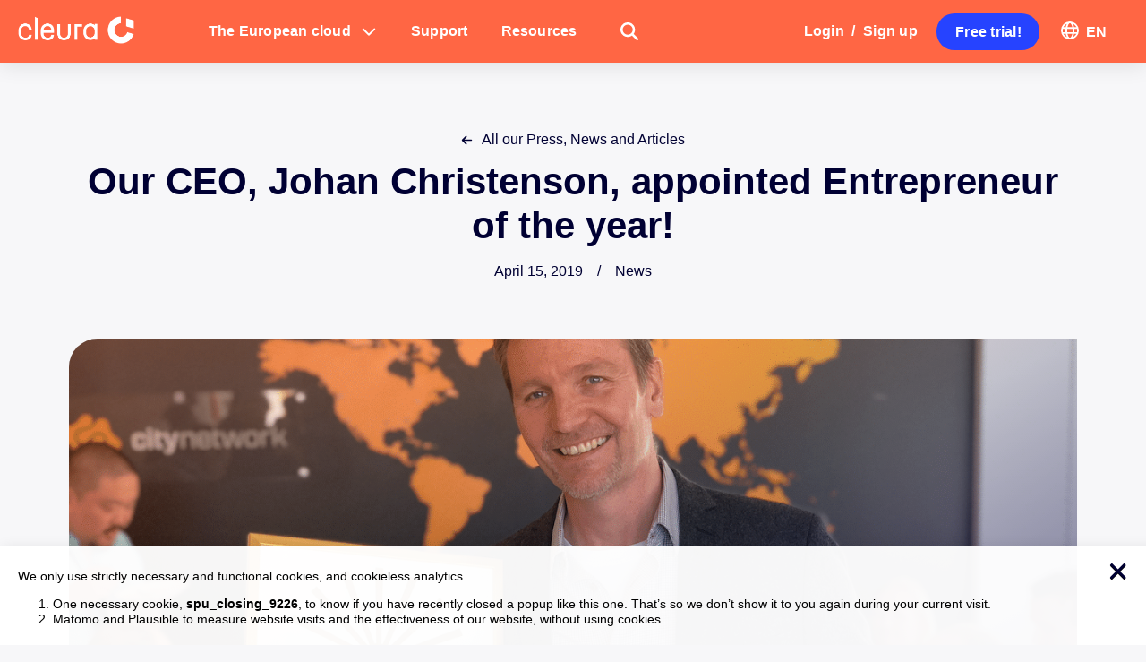

--- FILE ---
content_type: text/html; charset=UTF-8
request_url: https://cleura.com/news/our-ceo-johan-christenson-appointed-entrepreneur-of-the-year/
body_size: 61639
content:
<!DOCTYPE html>
<html class="no-js" lang="en-US">
<head>
<meta charset="UTF-8">
<meta name="viewport" content="width=device-width, initial-scale=1.0">
<link rel="pingback" href="https://cleura.com/xmlrpc.php">
<meta name='robots' content='index, follow, max-image-preview:large, max-snippet:-1, max-video-preview:-1' />
<script>
document.addEventListener('DOMContentLoaded', () => {
    const img = document.querySelector('img[loading="eager"][fetchpriority="high"]');
    if (!img) return;

    const link = document.createElement('link');
    link.rel = 'preload';
    link.as = 'image';
    link.href = img.currentSrc || img.src;
    document.head.appendChild(link);
});
</script>

	<!-- This site is optimized with the Yoast SEO Premium plugin v26.5 (Yoast SEO v26.5) - https://yoast.com/wordpress/plugins/seo/ -->
	<title>Our CEO, Johan Christenson, appointed Entrepreneur of the year! - Cleura</title>
<style>.flying-press-lazy-bg{background-image:none!important;}</style>
<link rel='preload' href='https://cleura.com/wp-content/uploads/2022/04/IMG_2854-1.png' as='image' fetchpriority='high' />
<link rel='preload' href='https://cleura.com/wp-content/uploads/2022/04/Cleura-Logotyp-Vit.png' as='image' imagesrcset='' imagesizes=''/>
<style id="flying-press-css">:where(.wp-block-button__link){box-shadow:none;border-radius:9999px;padding:calc(.667em + 2px) calc(1.333em + 2px);text-decoration:none}:root :where(.wp-block-button .wp-block-button__link.is-style-outline),:root :where(.wp-block-button.is-style-outline>.wp-block-button__link){border:2px solid;padding:.667em 1.333em}:root :where(.wp-block-button .wp-block-button__link.is-style-outline:not(.has-text-color)),:root :where(.wp-block-button.is-style-outline>.wp-block-button__link:not(.has-text-color)){color:currentColor}:root :where(.wp-block-button .wp-block-button__link.is-style-outline:not(.has-background)),:root :where(.wp-block-button.is-style-outline>.wp-block-button__link:not(.has-background)){background-color:initial;background-image:none}:where(.wp-block-calendar table:not(.has-background) th){background:#ddd}:where(.wp-block-columns){margin-bottom:1.75em}:where(.wp-block-columns.has-background){padding:1.25em 2.375em}:where(.wp-block-post-comments input[type=submit]){border:none}:where(.wp-block-cover-image:not(.has-text-color)),:where(.wp-block-cover:not(.has-text-color)){color:#fff}:where(.wp-block-cover-image.is-light:not(.has-text-color)),:where(.wp-block-cover.is-light:not(.has-text-color)){color:#000}:root :where(.wp-block-cover h1:not(.has-text-color)),:root :where(.wp-block-cover h2:not(.has-text-color)),:root :where(.wp-block-cover h3:not(.has-text-color)),:root :where(.wp-block-cover h4:not(.has-text-color)),:root :where(.wp-block-cover h5:not(.has-text-color)),:root :where(.wp-block-cover h6:not(.has-text-color)),:root :where(.wp-block-cover p:not(.has-text-color)){color:inherit}:where(.wp-block-file){margin-bottom:1.5em}:where(.wp-block-file__button){border-radius:2em;padding:.5em 1em;display:inline-block}:where(.wp-block-file__button):where(a):active,:where(.wp-block-file__button):where(a):focus,:where(.wp-block-file__button):where(a):hover,:where(.wp-block-file__button):where(a):visited{box-shadow:none;color:#fff;opacity:.85;text-decoration:none}:where(.wp-block-form-input__input){margin-bottom:.5em;padding:0 .5em;font-size:1em}:where(.wp-block-form-input__input)[type=date],:where(.wp-block-form-input__input)[type=datetime-local],:where(.wp-block-form-input__input)[type=datetime],:where(.wp-block-form-input__input)[type=email],:where(.wp-block-form-input__input)[type=month],:where(.wp-block-form-input__input)[type=number],:where(.wp-block-form-input__input)[type=password],:where(.wp-block-form-input__input)[type=search],:where(.wp-block-form-input__input)[type=tel],:where(.wp-block-form-input__input)[type=text],:where(.wp-block-form-input__input)[type=time],:where(.wp-block-form-input__input)[type=url],:where(.wp-block-form-input__input)[type=week]{border-style:solid;border-width:1px;min-height:2em;line-height:2}:where(.wp-block-group.wp-block-group-is-layout-constrained){position:relative}:root :where(.wp-block-image.is-style-rounded img,.wp-block-image .is-style-rounded img){border-radius:9999px}@keyframes show-content-image{0%{visibility:hidden}99%{visibility:hidden}}@keyframes turn-on-visibility{0%{opacity:0}}@keyframes turn-off-visibility{0%{opacity:1;visibility:visible}99%{opacity:0;visibility:visible}}@keyframes lightbox-zoom-in{0%{transform:translate(calc((-100vw + var(--wp--lightbox-scrollbar-width))/2 + var(--wp--lightbox-initial-left-position)),calc(-50vh + var(--wp--lightbox-initial-top-position)))scale(var(--wp--lightbox-scale))}}@keyframes lightbox-zoom-out{0%{visibility:visible;transform:translate(-50%,-50%)scale(1)}99%{visibility:visible}}:where(.wp-block-latest-comments:not([style*=line-height] .wp-block-latest-comments__comment)){line-height:1.1}:where(.wp-block-latest-comments:not([style*=line-height] .wp-block-latest-comments__comment-excerpt p)){line-height:1.8}:root :where(.wp-block-latest-posts.is-grid){padding:0}:root :where(.wp-block-latest-posts.wp-block-latest-posts__list){padding-left:0}ol,ul{box-sizing:border-box}:root :where(.wp-block-list.has-background){padding:1.25em 2.375em}:where(.wp-block-navigation.has-background .wp-block-navigation-item a:not(.wp-element-button)),:where(.wp-block-navigation.has-background .wp-block-navigation-submenu a:not(.wp-element-button)),:where(.wp-block-navigation .wp-block-navigation__submenu-container .wp-block-navigation-item a:not(.wp-element-button)),:where(.wp-block-navigation .wp-block-navigation__submenu-container .wp-block-navigation-submenu a:not(.wp-element-button)),:where(.wp-block-navigation .wp-block-navigation__submenu-container .wp-block-navigation-submenu button.wp-block-navigation-item__content),:where(.wp-block-navigation .wp-block-navigation__submenu-container .wp-block-pages-list__item button.wp-block-navigation-item__content){padding:.5em 1em}@keyframes overlay-menu__fade-in-animation{0%{opacity:0;transform:translateY(.5em)}}:root :where(p.has-background){padding:1.25em 2.375em}:where(p.has-text-color:not(.has-link-color)) a{color:inherit}:where(.wp-block-post-comments-form input:not([type=submit])),:where(.wp-block-post-comments-form textarea){border:1px solid #949494;font-family:inherit;font-size:1em}:where(.wp-block-post-comments-form input:where(:not([type=submit]):not([type=checkbox]))),:where(.wp-block-post-comments-form textarea){padding:calc(.667em + 2px)}:where(.wp-block-post-excerpt){box-sizing:border-box;margin-bottom:var(--wp--style--block-gap);margin-top:var(--wp--style--block-gap)}:where(.wp-block-preformatted.has-background){padding:1.25em 2.375em}:where(.wp-block-search__button){border:1px solid #ccc;padding:6px 10px}:where(.wp-block-search__input){appearance:none;font-family:inherit;font-size:inherit;font-style:inherit;font-weight:inherit;letter-spacing:inherit;line-height:inherit;min-width:3rem;text-transform:inherit;border:1px solid #949494;flex-grow:1;margin-left:0;margin-right:0;padding:8px;text-decoration:unset!important}:where(.wp-block-search__button-inside .wp-block-search__inside-wrapper){box-sizing:border-box;background-color:#fff;border:1px solid #949494;padding:4px}:where(.wp-block-search__button-inside .wp-block-search__inside-wrapper) :where(.wp-block-search__button){padding:4px 8px}:root :where(.wp-block-separator.is-style-dots){text-align:center;height:auto;line-height:1}:root :where(.wp-block-separator.is-style-dots):before{color:currentColor;content:"···";letter-spacing:2em;padding-left:2em;font-family:serif;font-size:1.5em}:root :where(.wp-block-site-logo.is-style-rounded){border-radius:9999px}:root :where(.wp-block-social-links .wp-social-link a){padding:.25em}:root :where(.wp-block-social-links.is-style-logos-only .wp-social-link a){padding:0}:root :where(.wp-block-social-links.is-style-pill-shape .wp-social-link a){padding-left:.666667em;padding-right:.666667em}:root :where(.wp-block-tag-cloud.is-style-outline){flex-wrap:wrap;gap:1ch;display:flex}:root :where(.wp-block-tag-cloud.is-style-outline a){border:1px solid;margin-right:0;padding:1ch 2ch;font-size:unset!important;text-decoration:none!important}:root :where(.wp-block-table-of-contents){box-sizing:border-box}:where(.wp-block-term-description){box-sizing:border-box;margin-bottom:var(--wp--style--block-gap);margin-top:var(--wp--style--block-gap)}:where(pre.wp-block-verse){font-family:inherit}.editor-styles-wrapper,.entry-content{counter-reset:footnotes}:root{--wp-block-synced-color:#7a00df;--wp-block-synced-color--rgb:122,0,223;--wp-bound-block-color:var(--wp-block-synced-color);--wp-editor-canvas-background:#ddd;--wp-admin-theme-color:#007cba;--wp-admin-theme-color--rgb:0,124,186;--wp-admin-theme-color-darker-10:#006ba1;--wp-admin-theme-color-darker-10--rgb:0,107,160.5;--wp-admin-theme-color-darker-20:#005a87;--wp-admin-theme-color-darker-20--rgb:0,90,135;--wp-admin-border-width-focus:2px}@media (resolution>=192dpi){:root{--wp-admin-border-width-focus:1.5px}}:root{--wp--preset--font-size--normal:16px;--wp--preset--font-size--huge:42px}html :where(.has-border-color){border-style:solid}html :where([style*=border-top-color]){border-top-style:solid}html :where([style*=border-right-color]){border-right-style:solid}html :where([style*=border-bottom-color]){border-bottom-style:solid}html :where([style*=border-left-color]){border-left-style:solid}html :where([style*=border-width]){border-style:solid}html :where([style*=border-top-width]){border-top-style:solid}html :where([style*=border-right-width]){border-right-style:solid}html :where([style*=border-bottom-width]){border-bottom-style:solid}html :where([style*=border-left-width]){border-left-style:solid}html :where(img[class*=wp-image-]){max-width:100%;height:auto}:where(figure){margin:0 0 1em}html :where(.is-position-sticky){--wp-admin--admin-bar--position-offset:var(--wp-admin--admin-bar--height,0px)}@media screen and (width<=600px){html :where(.is-position-sticky){--wp-admin--admin-bar--position-offset:0px}}.readingProgressbar{z-index:9999999;-webkit-appearance:none;-moz-appearance:none;appearance:none;background-color:#fff0;border:none;width:100%;display:none;position:fixed;bottom:0;left:0}.wpml-ls-legacy-list-vertical{border:1px solid #fff0;border-bottom:0;max-width:100%;display:table}.wpml-ls-legacy-list-vertical>ul{padding:0;list-style-type:none;position:relative;margin:0!important}.wpml-ls-legacy-list-vertical .wpml-ls-item{margin:0;padding:0;list-style-type:none}.wpml-ls-legacy-list-vertical a{border-bottom:1px solid #fff0;padding:5px 10px;line-height:1;text-decoration:none;display:block}.wpml-ls-legacy-list-vertical a span{vertical-align:middle}.wpml-ls-legacy-list-vertical.wpml-ls-statics-footer{margin-bottom:30px}.spu-box,.spu-box *{box-sizing:border-box}.wppopups-whole{z-index:999998;justify-content:center;align-items:center;width:100%;display:flex;position:relative;top:0;left:0}.spu-box:before,.spu-box:after{content:"";display:table}.spu-box:after{clear:both}.spu-box{zoom:1;z-index:999999;width:100%;max-height:100vh;position:fixed}.spu-box img{max-width:100%;height:auto}.spu-box.spu-position-bottom-left{inset:auto auto 0 0}.spu-close{cursor:pointer;-webkit-appearance:none;cursor:pointer;z-index:9999;background:#fff0;border:0;padding:0;line-height:.5;text-decoration:none;position:absolute}html .spu-box a.spu-close{text-decoration:none}.spu-close-top_right{top:5px;right:8px}.spu-close:hover,.spu-close:focus{text-decoration:none;display:block}span.spu-timer{text-align:right;width:100%;padding:0 10px;font-size:12px;position:absolute;bottom:0;left:0}@media (width<=568px){.spu-box{max-width:90vw!important}}article,aside,details,figcaption,figure,footer,header,hgroup,main,menu,nav,section,summary{display:block}audio,canvas,progress,video{vertical-align:baseline;display:inline-block}html{-webkit-text-size-adjust:100%;-ms-text-size-adjust:100%}img{vertical-align:middle;-ms-interpolation-mode:bicubic;border:0;max-width:100%;height:auto}button,input,select,textarea{vertical-align:middle;margin:0;font-size:100%}button,input[type=button],input[type=reset],input[type=submit]{cursor:pointer;-webkit-appearance:button}input[type=search]::-webkit-search-decoration,input[type=search]::-webkit-search-cancel-button{-webkit-appearance:none}*,:before,:after{box-sizing:border-box}html{-webkit-tap-highlight-color:#fff0;overflow-x:hidden}body{margin:0;overflow-x:hidden}a{text-decoration:none}a:hover,a:active,[tabindex="-1"]{outline:0!important}.x-root{min-height:100vh}.site:before,.site:after,.x-site:before,.x-site:after{content:" ";width:0;display:table}.site:after,.x-site:after{clear:both}body{line-height:1.7}:root{--x-body-scroll-bar-size:0px;--x-body-scroll-active-bar-size:0px}.x-root{display:flex}.x-root .site,.x-root .x-site{flex:auto;width:100%;min-width:1px;position:relative}.x-masthead,.x-colophon{position:relative}.x-acc-item{z-index:1;flex-flow:column;justify-content:flex-start;align-items:stretch;display:flex;position:relative;transform:translate(0)}.x-acc-header{z-index:2;background-color:#fff0;border:0;border-radius:0;margin:0;padding:0;display:block;position:relative;transform:translate(0)}.x-acc-header span{pointer-events:none}.x-acc-header-content{flex-flow:row;justify-content:flex-start;align-items:center;display:flex}.x-acc-header-indicator{text-align:center;flex-flow:row;justify-content:center;align-items:center;line-height:1;display:flex}.x-acc-header-text{flex:1 0}.x-acc-content{z-index:1;position:relative}.x-acc-content>p:last-child,.x-acc-content>ul:last-child,.x-acc-content>ol:last-child{margin-bottom:0}.x-global-block{position:relative}@keyframes x-slide-top{33%{opacity:0;transform:none}34%{opacity:0;transform:translateY(-100%)}}@keyframes x-slide-left{33%{opacity:0;transform:none}34%{opacity:0;transform:translate(-50%)}}@keyframes x-slide-right{33%{opacity:0;transform:none}34%{opacity:0;transform:translate(50%)}}@keyframes x-slide-bottom{33%{opacity:0;transform:none}34%{opacity:0;transform:translateY(100%)}}@keyframes x-scale-up{33%{opacity:0;transform:none}34%{opacity:0;transform:scale(0)}}@keyframes x-scale-down{33%{opacity:0;transform:none}34%{opacity:0;transform:scale(1.5)}}@keyframes x-flip-x{33%{opacity:0;transform:none}34%{opacity:0;transform:perspective(125px)rotateX(-180deg)}}@keyframes x-flip-y{33%{opacity:0;transform:none}34%{opacity:0;transform:perspective(125px)rotateY(-180deg)}}.x-section{display:block;position:relative}.x-div{border:0;border-radius:0;width:auto;min-width:0;max-width:none;height:auto;min-height:0;max-height:none;margin:0;padding:0;display:block;position:relative}.x-row{border:0;border-radius:0;flex-flow:row;justify-content:center;align-items:stretch;width:auto;min-width:0;max-width:none;height:auto;min-height:0;max-height:none;margin:0;padding:0;display:flex;position:relative}.x-row-inner{flex-wrap:wrap;flex:auto;min-width:0;min-height:0;display:flex}ul.x-row-inner{padding-inline-start:0}.x-col{border:0;border-radius:0;flex:0 auto;width:auto;min-width:0;max-width:100%;height:auto;min-height:0;max-height:none;margin:0;padding:0;display:block;position:relative}.x-the-content.entry-content{margin-top:0!important;margin-bottom:0!important}.x-the-content.entry-content>:first-child{margin-top:0!important}.x-the-content.entry-content>:last-child{margin-bottom:0!important}.x-icon{width:auto;height:auto;line-height:inherit;text-align:center;display:inline-flex;flex-flow:row!important;justify-content:center!important;align-items:center!important}.x-icon>svg{fill:currentColor;width:1em;height:1em}.x-icon:before{width:inherit!important;height:inherit!important;line-height:inherit!important;text-align:inherit!important;margin:0!important;display:block!important;position:static!important;inset:auto!important}.x-anchor{cursor:pointer;flex-flow:column;justify-content:stretch;min-width:1px;text-decoration:none;display:inline-flex;position:relative;overflow:hidden}button.x-anchor,button.x-anchor:hover{text-shadow:none;background-color:#fff0;margin-bottom:0;padding:0}.x-anchor-content{border-radius:inherit;flex:1 0 auto;height:100%;display:flex;position:relative;overflow:hidden;transform:translate(0)}.x-anchor-text{flex-shrink:1;min-width:1px;max-width:100%}.x-anchor-text-primary,.x-anchor-text-secondary{display:block;position:relative}div.x-anchor-text-primary *,div.x-anchor-text-secondary *{font-family:inherit!important;font-size:1em!important;font-style:inherit!important;font-weight:inherit!important;letter-spacing:inherit!important;line-height:inherit!important;text-align:inherit!important;text-shadow:none!important;text-transform:inherit!important;color:inherit!important;box-shadow:none!important;background-color:#0000!important;border:0!important;margin:0!important;padding:0!important;text-decoration:none!important;display:block!important}.x-bar{position:relative}.x-bar,.x-bar-scroll,.x-bar-scroll-outer,.x-bar-scroll-inner,.x-bar-content{display:flex}.x-bar,.x-bar-scroll,.x-bar-scroll-outer,.x-bar-scroll-inner{justify-content:space-between}.x-bar-h,.x-bar-h .x-bar-scroll,.x-bar-h .x-bar-scroll-outer,.x-bar-h .x-bar-scroll-inner{flex-direction:row}.x-bar-scroll,.x-bar-scroll-outer,.x-bar-scroll-inner,.x-bar-content:not(.x-container){flex:1 0 auto}.x-bar-content{z-index:5}.x-bar-content.x-container{flex-grow:0;flex-shrink:1}.x-bar,.x-bar-scroll,.x-bar-scroll-outer,.x-bar-scroll-inner,.x-bar-content,.x-bar-container{min-width:1px}.x-bar-outer-spacers:before,.x-bar-outer-spacers:after{content:"";pointer-events:none;visibility:hidden;flex-grow:0;flex-shrink:0;display:block}.x-bar-h .x-bar-container{height:inherit}.x-bar-container{display:flex;position:relative}.x-bar-top{width:100%}[class^=x-bg]{border-radius:inherit;pointer-events:none;width:100%;height:100%;position:absolute;top:0;left:0;overflow:hidden}[class^=x-bg] img{width:100%;height:100%;display:block}.x-bg{z-index:-1}[class*=x-bg-layer-lower]{z-index:1}[class*=x-bg-layer-upper]{z-index:2}.x-collapsed{display:none}.x-dropdown{visibility:hidden;opacity:0;pointer-events:none;z-index:9999;margin:0;padding:0;position:absolute;transform:translateY(5%)}.x-dropdown:not(.x-active){display:none}.x-dropdown[data-x-stem*=u]{transform:translateY(-5%)}ul.x-dropdown,ol.x-dropdown{list-style:none}.x-graphic{letter-spacing:0;z-index:2;flex-flow:row;flex-shrink:0;justify-content:flex-start;align-items:flex-start;line-height:1;display:inline-flex;position:relative}.x-graphic-child{position:relative}.x-graphic-icon,.x-graphic-icon.x-icon{font-size:1em;display:inline-flex}.x-graphic-primary:not(:only-child),.x-graphic-secondary{-webkit-backface-visibility:hidden;backface-visibility:hidden}.x-graphic-primary:not(:only-child){opacity:1;z-index:2}.has-graphic .x-graphic-primary:not(:only-child)[class*=active],.has-graphic[class*=active] .x-graphic-primary:not(:only-child){opacity:0}@media (hover){.has-graphic:hover .x-graphic-primary:not(:only-child),[data-x-effect-provider*=effects]:hover .x-graphic-primary:not(:only-child){opacity:0}}.x-image{vertical-align:middle;line-height:1;display:inline-block}@media (-ms-high-contrast:none),(-ms-high-contrast:active){.x-image{min-height:0%}}.x-image img{vertical-align:bottom;-ms-interpolation-mode:bicubic;border:0;max-width:100%;height:auto;display:block}a.x-image{cursor:pointer}a.x-image:focus{outline:0}.x-line{border:0;width:0;height:0;margin:0;padding:0;display:block}.x-modal-content-scroll-area{flex-flow:column wrap;justify-content:space-between;align-items:center;width:100%;height:100%;display:flex;position:fixed;top:0;left:0;overflow:hidden}.x-modal-content-scroll-area:before,.x-modal-content-scroll-area:after{content:"";flex:none;display:block}.x-modal{visibility:hidden;opacity:0;pointer-events:none;z-index:99999999;position:fixed;inset:0}.x-modal-bg{z-index:-1;display:block;position:fixed;inset:0}.x-modal-close{text-align:center;opacity:0;z-index:3;background-color:#fff0;border:0;width:1em;height:1em;margin:0;padding:0;line-height:1em;display:block;position:fixed;transform:scale(0)}.x-modal-close span{display:block}.x-modal-close svg{fill:currentColor;width:1em;height:1em;margin:auto;font-size:1em;display:block}.x-modal-close-top{top:0}.x-modal-close-right{right:var(--x-body-scroll-active-bar-size)}.x-modal-content{z-index:2;flex:none;width:100%;margin:0 auto;position:relative;transform:translateY(-15px)}.x-off-canvas{visibility:hidden;pointer-events:none;z-index:99999998;position:fixed;inset:0;overflow:hidden}.x-off-canvas-bg{opacity:0;z-index:1;display:block;position:absolute;inset:0;transform:translate(0)}.x-off-canvas-close{text-align:center;opacity:0;z-index:3;background-color:#fff0;border:0;margin:0;padding:0;line-height:1;display:block;position:absolute;top:0;transform:scale(0)}.x-off-canvas-close span{display:block}.x-off-canvas-close svg{fill:currentColor;width:1em;height:1em;margin:auto;font-size:1em;display:block}.x-off-canvas-content{z-index:2;width:100%;height:100%;position:absolute;top:0;bottom:0;overflow:auto}.x-off-canvas-close-right{right:var(--x-body-scroll-active-bar-size)}.x-off-canvas-content-right{right:0;transform:translate(115%)}.x-search{cursor:text;border:0;align-items:center;margin:0;padding:0;display:flex}.x-search:focus{outline:0}.x-search-btn{cursor:pointer;background-color:#fff0;border:0;flex-shrink:0;margin:0;padding:0;line-height:1;display:block}.x-search-btn:focus{outline:0}.x-search-btn svg{width:1em;height:1em;line-height:inherit;stroke:currentColor;margin:0 auto;display:block}.x-search-btn-submit{order:1}.x-search-btn-clear{visibility:hidden;pointer-events:none;order:3}.x-search-input{-webkit-appearance:none;-moz-appearance:none;appearance:none;flex-grow:1;order:2;width:100%;min-width:1px;height:auto!important;box-shadow:none!important;background-color:#0000!important;border:0!important;padding:0!important}.x-search-input::-ms-clear{display:none}.x-search-input::-webkit-input-placeholder{color:currentColor;opacity:1}.x-search-input::placeholder{color:currentColor;opacity:1}.x-search-input:-ms-placeholder-shown{color:currentColor;opacity:1}[class*=x-separator]{z-index:-1;margin:0 auto;display:block;position:absolute;left:0;right:0}[class*=x-separator][class*=top]{top:0;transform:translateY(-100%)}[class*=x-separator][class*=bottom]{bottom:0;transform:translateY(100%)}[class*=x-separator] svg{width:100%;height:100%;margin:0;display:block}[data-x-stem]{inset:auto}[data-x-stem*=d]{top:100%}[data-x-stem*=l]{right:0}[data-x-stem*=r]{left:0}[data-x-stem*=u]{bottom:100%}[data-x-stem*=d][data-x-stem-root*=h]{top:0}[data-x-stem*=l][data-x-stem-root*=h]{right:100%}[data-x-stem*=r][data-x-stem-root*=h]{left:100%}[data-x-stem*=u][data-x-stem-root*=h]{bottom:0}[data-x-stem] [data-x-stem*=d]{top:0}[data-x-stem] [data-x-stem*=l]{right:100%}[data-x-stem] [data-x-stem*=r]{left:100%}[data-x-stem] [data-x-stem*=u]{bottom:0}.x-text{min-width:1px}a.x-text{display:block}.x-text-headline{position:relative}.x-text-content{display:-webkit-flex;display:flex}.x-text-content-text{-webkit-flex-grow:1;flex-grow:1;min-width:1px;max-width:100%}.x-text-content-text,.x-text-content-text-primary,.x-text-content-text-subheadline{display:block}.x-text-content-text>p:last-child,.x-text-content-text>ul:last-child,.x-text-content-text>ol:last-child,.x-text-content-text-primary>p:last-child,.x-text-content-text-primary>ul:last-child,.x-text-content-text-primary>ol:last-child,.x-text-content-text-subheadline>p:last-child,.x-text-content-text-subheadline>ul:last-child,.x-text-content-text-subheadline>ol:last-child{margin-bottom:0}.x-text-content-text-primary,.x-text-content-text-subheadline{margin-top:0;margin-bottom:0}@keyframes x-bun-t-1{50%{transform:translate(0)}}@keyframes x-patty-1{49%{opacity:1}50%{opacity:0}}@keyframes x-bun-b-1{50%{transform:translate(0)}}@keyframes x-grid-1{50%{transform:rotate(0);box-shadow:0 0,0 0,0 0,0 0,0 0,0 0,0 0,0 0}}@keyframes x-more-1-1{50%{transform:translate(0)}75%{border-radius:0}}@keyframes x-more-2-1{49%{opacity:1}50%{opacity:0}}@keyframes x-more-3-1{50%{transform:translate(0)rotate(-45deg)}75%{border-radius:0}}.x-td,.x-div,.x-row,.x-col,.x-grid,.x-cell,.x-section,.x-acc-header,.x-acc-header-indicator,.x-crumbs-link,.x-paginate-inner>*,.x-anchor,.x-anchor-text-primary,.x-anchor-text-secondary,.x-anchor-sub-indicator,.x-anchor.has-int-content .x-anchor-content,.x-bar-is-sticky,.x-bar-is-sticky .x-bar-content,[data-x-toggle-collapse],.x-graphic-child,.x-image,.x-line,.x-mini-cart li,.x-mini-cart a:not(.x-anchor),.x-modal-close,.x-search,.x-search-btn,.x-search-input,.x-icon,.x-text,.x-text-content-text-primary,.x-text-content-text-subheadline,.x-text-typing,.x-typed-cursor,.x-menu-first-level,.x-menu-layered:not(.x-menu-first-level),.x-wc-add-to-cart-form,.x-wc-shop-sort,[data-x-particle],.x-bar,.x-bar-scroll-button,.x-bar-container,.x-slide,.x-slide-pagination,.x-slide-pagination li{transition-duration:.3s}.x-framework-icon>svg,.x-icon>svg{transition-duration:inherit;transition-timing-function:inherit;filter:drop-shadow(0 0 #0000)}[data-x-effect]{animation-duration:1s}.x-dropdown{transition-property:opacity,transform,visibility}.x-modal{transition-property:opacity,visibility}.x-modal-close,.x-off-canvas-close{transition-property:color,opacity,transform}.x-modal-content,.x-off-canvas-content{transition-property:transform}.x-off-canvas{transition-property:visibility}.x-off-canvas-bg{transition-property:opacity}.x-bar,.x-bar-container,[data-x-effect],.x-line,.x-card,.x-statbar,.x-menu-first-level,.x-wc-add-to-cart-form,.x-wc-shop-sort,.x-slide-pagination{transition-property:opacity,filter,transform}.x-div,.x-row,.x-col,.x-grid,.x-cell,.x-section,.x-image,.x-anchor,.x-text-headline,.x-slide{transition-property:border-color,background-color,box-shadow,opacity,filter,transform}.x-icon,.x-icon>svg,.x-search{transition-property:color,border-color,background-color,box-shadow,text-shadow,opacity,filter,transform,fill}.x-text:not(.x-text-headline){transition-property:color,border-color,background-color,box-shadow,text-shadow,column-rule,opacity,filter,transform}[data-x-toggle-collapse]{transition-property:height}.x-card-faces,.x-card-face,.x-acc-header-indicator{transition-property:transform}.x-anchor-text-primary,.x-anchor-text-secondary,.x-anchor-sub-indicator,.x-text-content-text-primary,.x-text-content-text-subheadline,.x-text-typing,.x-typed-cursor{transition-property:color,text-shadow}.x-acc-header,.x-crumbs-link,.x-paginate-inner>*,.x-mini-cart li,.x-mini-cart a:not(.x-anchor),.x-search-btn,.x-search-input{transition-property:color,border-color,background-color,text-shadow,box-shadow}.x-graphic-child{transition-property:color,background-color,text-shadow,box-shadow,opacity,transform}.x-ttf,.x-div,.x-row,.x-col,.x-grid,.x-cell,.x-section,.x-acc-header,.x-acc-header-indicator,.x-crumbs-link,.x-paginate-inner>*,.x-anchor,.x-anchor-text-primary,.x-anchor-text-secondary,.x-anchor-sub-indicator,.x-anchor.has-int-content .x-anchor-content,.x-bar-is-sticky,.x-bar-is-sticky .x-bar-content,[data-x-toggle-collapse],.x-graphic-child,.x-image,.x-line,.x-mini-cart li,.x-mini-cart a:not(.x-anchor),.x-modal-close,.x-search,.x-search-btn,.x-search-input,.x-icon,.x-text,.x-text-content-text-primary,.x-text-content-text-subheadline,.x-text-typing,.x-typed-cursor,.x-menu-first-level,.x-menu-layered:not(.x-menu-first-level),.x-card,.x-card-faces,.x-statbar,.x-statbar-bar,.x-statbar-label,.x-wc-add-to-cart-form,.x-wc-shop-sort,[data-x-particle],.x-bar,.x-bar-scroll-button,.x-bar-container,.x-slide,.x-slide-pagination,.x-slide-pagination li{transition-timing-function:cubic-bezier(.4,0,.2,1)}.x-off-canvas{transition-timing-function:linear}[data-x-effect]{animation-timing-function:cubic-bezier(.4,0,.2,1)}@keyframes bounce{0%,20%,53%,to{animation-timing-function:cubic-bezier(.215,.61,.355,1);transform:translate(0)}40%,43%{animation-timing-function:cubic-bezier(.755,.05,.855,.06);transform:translateY(-30px)scaleY(1.1)}70%{animation-timing-function:cubic-bezier(.755,.05,.855,.06);transform:translateY(-15px)scaleY(1.05)}80%{transition-timing-function:cubic-bezier(.215,.61,.355,1);transform:translate(0)scaleY(.95)}90%{transform:translateY(-4px)scaleY(1.02)}}@keyframes flash{0%,50%,to{opacity:1}25%,75%{opacity:0}}@keyframes headShake{0%{transform:translate(0)}50%{transform:translate(0)}}@keyframes heartBeat{0%{transform:scale(1)}14%{transform:scale(1.3)}28%{transform:scale(1)}42%{transform:scale(1.3)}70%{transform:scale(1)}}@keyframes jello{0%,11.1%,to{transform:translate(0)}}@keyframes pulse{0%{transform:scale(1)}50%{transform:scale3d(1.05,1.05,1.05)}}@keyframes rubberBand{0%{transform:scale(1)}30%{transform:scale(1.25,.75)}40%{transform:scale(.75,1.25)}50%{transform:scale(1.15,.85)}65%{transform:scale(.95,1.05)}75%{transform:scale(1.05,.95)}}@keyframes shake{0%,to{transform:translate(0)}10%,30%,50%,70%,90%{transform:translate(-10px)}20%,40%,60%,80%{transform:translate(10px)}}@keyframes shakeX{0%,to{transform:translate(0)}10%,30%,50%,70%,90%{transform:translate(-10px)}20%,40%,60%,80%{transform:translate(10px)}}@keyframes shakeY{0%,to{transform:translate(0)}10%,30%,50%,70%,90%{transform:translateY(-10px)}20%,40%,60%,80%{transform:translateY(10px)}}@keyframes swing{20%{transform:rotate(15deg)}40%{transform:rotate(-10deg)}60%{transform:rotate(5deg)}80%{transform:rotate(-5deg)}}@keyframes tada{0%{transform:scale(1)}10%,20%{transform:scale3d(.9,.9,.9)rotate(-3deg)}30%,50%,70%,90%{transform:scale3d(1.1,1.1,1.1)rotate(3deg)}40%,60%,80%{transform:scale3d(1.1,1.1,1.1)rotate(-3deg)}}@keyframes wobble{0%{transform:translate(0)}15%{transform:translate(-25%)rotate(-5deg)}30%{transform:translate(20%)rotate(3deg)}45%{transform:translate(-15%)rotate(-3deg)}60%{transform:translate(10%)rotate(2deg)}75%{transform:translate(-5%)rotate(-1deg)}}@keyframes backInDown{0%{opacity:.7;transform:translateY(-1200px)scale(.7)}80%{opacity:.7;transform:translateY(0)scale(.7)}}@keyframes backInLeft{0%{opacity:.7;transform:translate(-2000px)scale(.7)}80%{opacity:.7;transform:translate(0)scale(.7)}}@keyframes backInRight{0%{opacity:.7;transform:translate(2000px)scale(.7)}80%{opacity:.7;transform:translate(0)scale(.7)}}@keyframes backInUp{0%{opacity:.7;transform:translateY(1200px)scale(.7)}80%{opacity:.7;transform:translateY(0)scale(.7)}}@keyframes backOutDown{0%{opacity:1;transform:scale(1)}20%{opacity:.7;transform:translateY(0)scale(.7)}}@keyframes backOutLeft{0%{opacity:1;transform:scale(1)}20%{opacity:.7;transform:translate(0)scale(.7)}}@keyframes backOutRight{0%{opacity:1;transform:scale(1)}20%{opacity:.7;transform:translate(0)scale(.7)}}@keyframes backOutUp{0%{opacity:1;transform:scale(1)}20%{opacity:.7;transform:translateY(0)scale(.7)}}@keyframes bounceIn{0%,20%,40%,60%,80%,to{animation-timing-function:cubic-bezier(.215,.61,.355,1)}0%{opacity:0;transform:scale3d(.3,.3,.3)}20%{transform:scale3d(1.1,1.1,1.1)}40%{transform:scale3d(.9,.9,.9)}60%{opacity:1;transform:scale3d(1.03,1.03,1.03)}80%{transform:scale3d(.97,.97,.97)}}@keyframes bounceInDown{0%,60%,75%,90%,to{animation-timing-function:cubic-bezier(.215,.61,.355,1)}0%{opacity:0;transform:translateY(-3000px)scaleY(3)}60%{opacity:1;transform:translateY(25px)scaleY(.9)}75%{transform:translateY(-10px)scaleY(.95)}90%{transform:translateY(5px)scaleY(.985)}}@keyframes bounceInLeft{0%,60%,75%,90%,to{animation-timing-function:cubic-bezier(.215,.61,.355,1)}0%{opacity:0;transform:translate(-3000px)scaleX(3)}60%{opacity:1;transform:translate(25px)scaleX(1)}75%{transform:translate(-10px)scaleX(.98)}90%{transform:translate(5px)scaleX(.995)}}@keyframes bounceInRight{0%,60%,75%,90%,to{animation-timing-function:cubic-bezier(.215,.61,.355,1)}0%{opacity:0;transform:translate(3000px)scaleX(3)}60%{opacity:1;transform:translate(-25px)scaleX(1)}75%{transform:translate(10px)scaleX(.98)}90%{transform:translate(-5px)scaleX(.995)}}@keyframes bounceInUp{0%,60%,75%,90%,to{animation-timing-function:cubic-bezier(.215,.61,.355,1)}0%{opacity:0;transform:translateY(3000px)scaleY(5)}60%{opacity:1;transform:translateY(-20px)scaleY(.9)}75%{transform:translateY(10px)scaleY(.95)}90%{transform:translateY(-5px)scaleY(.985)}}@keyframes bounceOut{20%{transform:scale3d(.9,.9,.9)}50%,55%{opacity:1;transform:scale3d(1.1,1.1,1.1)}}@keyframes bounceOutDown{20%{transform:translateY(10px)scaleY(.985)}40%,45%{opacity:1;transform:translateY(-20px)scaleY(.9)}}@keyframes bounceOutLeft{20%{opacity:1;transform:translate(20px)scaleX(.9)}}@keyframes bounceOutRight{20%{opacity:1;transform:translate(-20px)scaleX(.9)}}@keyframes bounceOutUp{20%{transform:translateY(-10px)scaleY(.985)}40%,45%{opacity:1;transform:translateY(20px)scaleY(.9)}}@keyframes fadeIn{0%{opacity:0}}@keyframes fadeInBottomLeft{0%{opacity:0;transform:translate(-100%,100%)}}@keyframes fadeInBottomRight{0%{opacity:0;transform:translate(100%,100%)}}@keyframes fadeInDown{0%{opacity:0;transform:translateY(-100%)}}@keyframes fadeInDownBig{0%{opacity:0;transform:translateY(-2000px)}}@keyframes fadeInLeft{0%{opacity:0;transform:translate(-100%)}}@keyframes fadeInLeftBig{0%{opacity:0;transform:translate(-2000px)}}@keyframes fadeInRight{0%{opacity:0;transform:translate(100%)}}@keyframes fadeInRightBig{0%{opacity:0;transform:translate(2000px)}}@keyframes fadeInTopLeft{0%{opacity:0;transform:translate(-100%,-100%)}}@keyframes fadeInTopRight{0%{opacity:0;transform:translate(100%,-100%)}}@keyframes fadeInUp{0%{opacity:0;transform:translateY(100%)}}@keyframes fadeInUpBig{0%{opacity:0;transform:translateY(2000px)}}@keyframes fadeOut{0%{opacity:1}}@keyframes fadeOutBottomLeft{0%{opacity:1;transform:translate(0)}}@keyframes fadeOutBottomRight{0%{opacity:1;transform:translate(0)}}@keyframes fadeOutDown{0%{opacity:1}}@keyframes fadeOutDownBig{0%{opacity:1}}@keyframes fadeOutLeft{0%{opacity:1}}@keyframes fadeOutLeftBig{0%{opacity:1}}@keyframes fadeOutRight{0%{opacity:1}}@keyframes fadeOutRightBig{0%{opacity:1}}@keyframes fadeOutTopLeft{0%{opacity:1;transform:translate(0)}}@keyframes fadeOutTopRight{0%{opacity:1;transform:translate(0)}}@keyframes fadeOutUp{0%{opacity:1}}@keyframes fadeOutUpBig{0%{opacity:1}}@keyframes flip{0%{animation-timing-function:ease-out;transform:perspective(400px)scale(1)translate(0)rotateY(-360deg)}40%{animation-timing-function:ease-out;transform:perspective(400px)scale(1)translateZ(150px)rotateY(-190deg)}50%{animation-timing-function:ease-in;transform:perspective(400px)scale(1)translateZ(150px)rotateY(-170deg)}80%{animation-timing-function:ease-in;transform:perspective(400px)scale3d(.95,.95,.95)translate(0)rotateY(0)}}@keyframes flipInX{0%{opacity:0;animation-timing-function:ease-in;transform:perspective(400px)rotateX(90deg)}40%{animation-timing-function:ease-in;transform:perspective(400px)rotateX(-20deg)}60%{opacity:1;transform:perspective(400px)rotateX(10deg)}80%{transform:perspective(400px)rotateX(-5deg)}}@keyframes flipInY{0%{opacity:0;animation-timing-function:ease-in;transform:perspective(400px)rotateY(90deg)}40%{animation-timing-function:ease-in;transform:perspective(400px)rotateY(-20deg)}60%{opacity:1;transform:perspective(400px)rotateY(10deg)}80%{transform:perspective(400px)rotateY(-5deg)}}@keyframes flipOutX{0%{transform:perspective(400px)}30%{opacity:1;transform:perspective(400px)rotateX(-20deg)}}@keyframes flipOutY{0%{transform:perspective(400px)}30%{opacity:1;transform:perspective(400px)rotateY(-15deg)}}@keyframes lightSpeedInLeft{0%{opacity:0;transform:translate(-100%)skew(30deg)}60%{opacity:1;transform:skew(-20deg)}80%{transform:skew(5deg)}}@keyframes lightSpeedInRight{0%{opacity:0;transform:translate(100%)skew(-30deg)}60%{opacity:1;transform:skew(20deg)}80%{transform:skew(-5deg)}}@keyframes lightSpeedOutLeft{0%{opacity:1}}@keyframes lightSpeedOutRight{0%{opacity:1}}@keyframes rotateIn{0%{opacity:0;transform:rotate(-200deg)}}@keyframes rotateInDownLeft{0%{opacity:0;transform:rotate(-45deg)}}@keyframes rotateInDownRight{0%{opacity:0;transform:rotate(45deg)}}@keyframes rotateInUpLeft{0%{opacity:0;transform:rotate(45deg)}}@keyframes rotateInUpRight{0%{opacity:0;transform:rotate(-90deg)}}@keyframes rotateOut{0%{opacity:1}}@keyframes rotateOutDownLeft{0%{opacity:1}}@keyframes rotateOutDownRight{0%{opacity:1}}@keyframes rotateOutUpLeft{0%{opacity:1}}@keyframes rotateOutUpRight{0%{opacity:1}}@keyframes slideInDown{0%{visibility:visible;transform:translateY(-100%)}}@keyframes slideInLeft{0%{visibility:visible;transform:translate(-100%)}}@keyframes slideInRight{0%{visibility:visible;transform:translate(100%)}}@keyframes slideInUp{0%{visibility:visible;transform:translateY(100%)}}@keyframes slideOutDown{0%{transform:translate(0)}}@keyframes slideOutLeft{0%{transform:translate(0)}}@keyframes slideOutRight{0%{transform:translate(0)}}@keyframes slideOutUp{0%{transform:translate(0)}}@keyframes hinge{0%{animation-timing-function:ease-in-out}20%,60%{animation-timing-function:ease-in-out;transform:rotate(80deg)}40%,80%{opacity:1;animation-timing-function:ease-in-out;transform:rotate(60deg)}}@keyframes jackInTheBox{0%{opacity:0;transform-origin:bottom;transform:scale(.1)rotate(30deg)}50%{transform:rotate(-10deg)}70%{transform:rotate(3deg)}}@keyframes rollIn{0%{opacity:0;transform:translate(-100%)rotate(-120deg)}}@keyframes rollOut{0%{opacity:1}}@keyframes zoomIn{0%{opacity:0;transform:scale3d(.3,.3,.3)}50%{opacity:1}}@keyframes zoomInDown{0%{opacity:0;animation-timing-function:cubic-bezier(.55,.055,.675,.19);transform:scale3d(.1,.1,.1)translateY(-1000px)}60%{opacity:1;animation-timing-function:cubic-bezier(.175,.885,.32,1);transform:scale3d(.475,.475,.475)translateY(60px)}}@keyframes zoomInLeft{0%{opacity:0;animation-timing-function:cubic-bezier(.55,.055,.675,.19);transform:scale3d(.1,.1,.1)translate(-1000px)}60%{opacity:1;animation-timing-function:cubic-bezier(.175,.885,.32,1);transform:scale3d(.475,.475,.475)translate(10px)}}@keyframes zoomInRight{0%{opacity:0;animation-timing-function:cubic-bezier(.55,.055,.675,.19);transform:scale3d(.1,.1,.1)translate(1000px)}60%{opacity:1;animation-timing-function:cubic-bezier(.175,.885,.32,1);transform:scale3d(.475,.475,.475)translate(-10px)}}@keyframes zoomInUp{0%{opacity:0;animation-timing-function:cubic-bezier(.55,.055,.675,.19);transform:scale3d(.1,.1,.1)translateY(1000px)}60%{opacity:1;animation-timing-function:cubic-bezier(.175,.885,.32,1);transform:scale3d(.475,.475,.475)translateY(-60px)}}@keyframes zoomOut{0%{opacity:1}50%{opacity:0;transform:scale3d(.3,.3,.3)}}@keyframes zoomOutDown{40%{opacity:1;animation-timing-function:cubic-bezier(.55,.055,.675,.19);transform:scale3d(.475,.475,.475)translateY(-60px)}}@keyframes zoomOutLeft{40%{opacity:1;transform:scale3d(.475,.475,.475)translate(42px)}}@keyframes zoomOutRight{40%{opacity:1;transform:scale3d(.475,.475,.475)translate(-42px)}}@keyframes zoomOutUp{40%{opacity:1;animation-timing-function:cubic-bezier(.55,.055,.675,.19);transform:scale3d(.475,.475,.475)translateY(60px)}}p{margin:0 0 1.313em}b,strong{font-weight:700}em{font-style:italic}h1,h2,h3,h4,h5,h6,.h1,.h2,.h3,.h4,.h5,.h6{text-rendering:optimizelegibility;margin:1.25em 0 .2em}h1,.h1{margin-top:1em;font-size:400%;line-height:1.1}h2,.h2{font-size:285.7%;line-height:1.2}h3,.h3{font-size:228.5%;line-height:1.3}h4,h5,h6,.h4,.h5,.h6{margin-top:1.75em;margin-bottom:.5em;line-height:1.4}h4,.h4{font-size:171.4%}ul,ol{margin:0 0 1.313em 1.655em;padding:0}ul ul,ul ol,ol ol,ol ul{margin-bottom:0}hr{border:0;border-top:1px solid #f2f2f2;height:0;margin:1.313em 0}form{margin:0 0 1.313em}label,input,button,select,textarea{font-size:100%;line-height:1.7}input,button,select,textarea{font-family:Lato,Helvetica Neue,Helvetica,Arial,sans-serif}label{margin-bottom:2px;display:block}input::-webkit-input-placeholder,textarea::-webkit-input-placeholder{color:#c5c5c5}input::placeholder,textarea::placeholder{color:#c5c5c5}input:-ms-placeholder-shown,textarea:-ms-placeholder-shown{color:#c5c5c5}@keyframes xCF7Spin{0%{transform:rotate(0)}}select,textarea,input[type=text],input[type=password],input[type=datetime],input[type=datetime-local],input[type=date],input[type=month],input[type=time],input[type=week],input[type=number],input[type=email],input[type=url],input[type=search],input[type=tel],input[type=color],.uneditable-input{color:#555;background-color:#fff;border:1px solid #ddd;border-radius:4px;height:2.65em;margin-bottom:9px;padding:0 .65em;font-size:13px;line-height:normal;display:inline-block;box-shadow:inset 0 1px 1px #00000013}input,textarea{width:auto}textarea,input[type=text],input[type=password],input[type=datetime],input[type=datetime-local],input[type=date],input[type=month],input[type=time],input[type=week],input[type=number],input[type=email],input[type=url],input[type=search],input[type=tel],input[type=color],.uneditable-input{-webkit-transition:border .2s linear,box-shadow .2s linear;transition:border .2s linear,box-shadow .2s linear}textarea:focus,input[type=text]:focus,input[type=password]:focus,input[type=datetime]:focus,input[type=datetime-local]:focus,input[type=date]:focus,input[type=month]:focus,input[type=time]:focus,input[type=week]:focus,input[type=number]:focus,input[type=email]:focus,input[type=url]:focus,input[type=search]:focus,input[type=tel]:focus,input[type=color]:focus,.uneditable-input:focus{border-color:#0000004d;outline:0;box-shadow:inset 0 1px 1px #00000013,0 0 8px #0003}input[type=radio],input[type=checkbox]{cursor:pointer;margin:.425em 0;line-height:normal}@media (width<=479.98px){input[type=radio],input[type=checkbox]{border:1px solid #ccc}}input[type=file],input[type=image],input[type=submit],input[type=reset],input[type=button],input[type=radio],input[type=checkbox]{width:auto}select,input[type=file]{height:2.65em;padding-top:.5em;padding-bottom:.5em}input[type=color]{padding:1px 3px}input[type=file]{margin-top:2px}.x-btn,.button,[type=submit]{cursor:pointer;font-size:16px;font-weight:inherit;text-align:center;vertical-align:middle;color:#fff;background-color:#ff2a13;border:1px solid #ac1100;border-radius:0;padding:.563em 1.125em .813em;line-height:1.3;transition:all .15s linear;display:inline-block;position:relative}.x-btn:hover,.button:hover,[type=submit]:hover{color:#fff;background-color:#df1600;border-color:#600900;text-decoration:none}.x-btn:hover,.x-btn:active,.button:hover,.button:active,[type=submit]:hover,[type=submit]:active{outline:0!important}@keyframes xLoader{0%,80%,to{box-shadow:0 2.5em 0 -1.3em}40%{box-shadow:0 2.5em}}.x-container{margin:0 auto}.x-container:not(.x-row):not(.x-grid):not(.x-div):not(.x-bar-content):not(.x-slide-container-content):before,.x-container:not(.x-row):not(.x-grid):not(.x-div):not(.x-bar-content):not(.x-slide-container-content):after{content:" ";width:0;display:table}.x-container:not(.x-row):not(.x-grid):not(.x-div):not(.x-bar-content):not(.x-slide-container-content):after{clear:both}@-webkit-keyframes x-blink{0%{opacity:1}50%{opacity:0}}@keyframes x-blink{0%{opacity:1}50%{opacity:0}}.x-section{margin:0 0 1.313em;padding:45px 0;display:block;position:relative}.x-section:before,.x-section:after{content:" ";width:0;display:table}.x-section:after{clear:both}.x-section .x-container:not(.x-row):not(.x-grid):not(.x-div):not(.x-bar-content):not(.x-slide-container-content){z-index:1;position:relative}.hentry{margin-top:4em}.hentry:first-child{margin-top:0}.entry-content{margin-top:1.25em}.entry-content:before,.entry-content:after{content:" ";width:0;display:table}.entry-content:after{clear:both}.entry-content>p:last-child,.entry-content>ul:last-child,.entry-content>ol:last-child{margin-bottom:0}[class*=page-template-template-blank] .entry-content{margin-top:0}.widget{text-shadow:0 1px #fffffff2}.widget a:before,.widget a:after{opacity:.35;text-decoration:inherit;text-rendering:auto;-webkit-font-smoothing:antialiased;-moz-osx-font-smoothing:grayscale;line-height:1;font-family:FontAwesome!important;font-style:normal!important;font-weight:400!important}.widget p:last-child,.widget ul:last-child,.widget ol:last-child{margin-bottom:0}.widget ul,.widget ol{background-color:#fff0;border:1px solid #0000001a;border-radius:6px;margin-left:0;list-style:none;overflow:hidden;box-shadow:0 1px 1px #fffffff2}.widget ul li,.widget ol li{border-bottom:1px solid #0000001a;padding:.65em .85em;line-height:1.5;-webkit-transition:background-color .3s;transition:background-color .3s;box-shadow:0 1px 1px #fffffff2}.widget ul li:hover,.widget ol li:hover{background-color:#fff}.widget ul li a,.widget ol li a{color:#7a7a7a;border-bottom:1px dotted}.widget ul li a:hover,.widget ol li a:hover{color:#ff2a13}.widget ul li:last-child,.widget ol li:last-child{border-bottom:0}.alignleft{float:left;margin:.35em 1.313em .35em 0}@media print{*{text-shadow:none!important;color:#000!important;box-shadow:none!important;background:0 0!important}html,body{overflow:visible!important}a,a:visited{text-decoration:underline}.ir a:after,a[href^=javascript\:]:after,a[href^=\#]:after{content:""}tr,img{page-break-inside:avoid}img{max-width:100%!important}@page{margin:.5cm}p,h2,h3{orphans:3;widows:3}h2,h3{page-break-after:avoid}.x-root{display:block}.x-masthead,.x-colophon,.x-bg,.backstretch{display:none!important}}.visually-hidden,.screen-reader-text,.screen-reader-response,.bp-screen-reader-text{clip:rect(0 0 0 0);border:0;width:1px;height:1px;margin:-1px;padding:0;position:absolute;overflow:hidden}.x-colophon{background-color:#fff}.x-colophon+.x-colophon{border-top:1px solid #00000016;box-shadow:inset 0 1px #fffc}.x-colophon .widget{margin-top:3em}.wpml-ls-legacy-list-horizontal{clear:both;border:1px solid #fff0;padding:7px}.wpml-ls-legacy-list-horizontal>ul{padding:0;list-style-type:none;margin:0!important}.wpml-ls-legacy-list-horizontal .wpml-ls-item{margin:0;padding:0;list-style-type:none;display:inline-block}.wpml-ls-legacy-list-horizontal a{padding:5px 10px 6px;line-height:1;text-decoration:none;display:block}.wpml-ls-legacy-list-horizontal a span{vertical-align:middle}.wpml-ls-legacy-list-horizontal a span.wpml-ls-bracket{vertical-align:unset}.wpml-ls-legacy-list-horizontal.wpml-ls-statics-footer{margin-bottom:30px}.wpml-ls-legacy-list-horizontal.wpml-ls-statics-footer>ul{text-align:center}</style>
	<link rel="canonical" href="https://cleura.com/news/our-ceo-johan-christenson-appointed-entrepreneur-of-the-year/" />
	<meta property="og:locale" content="en_US" />
	<meta property="og:type" content="article" />
	<meta property="og:title" content="Our CEO, Johan Christenson, appointed Entrepreneur of the year!" />
	<meta property="og:description" content="The Swedish organisation Företagarna has appointed our CEO, Johan Christenson, entrepreneur of the year in Karlskrona. Företagarna represents over 70 000 Swedish companies and organisations offering networking opportunities, knowledge and practical help. The organisation drives the development of a better entrepreneurial climate in Sweden to ensure that businesses have the right prerequisites to reach their goals. &#8220;In a world of ... Read More" />
	<meta property="og:url" content="https://cleura.com/news/our-ceo-johan-christenson-appointed-entrepreneur-of-the-year/" />
	<meta property="og:site_name" content="Cleura" />
	<meta property="article:publisher" content="https://www.facebook.com/CleuraCloud" />
	<meta property="article:author" content="https://facebook.com/cleuracloud" />
	<meta property="article:published_time" content="2019-04-15T11:00:00+00:00" />
	<meta property="article:modified_time" content="2023-03-07T08:35:14+00:00" />
	<meta property="og:image" content="https://cleura.com/wp-content/uploads/2022/04/IMG_2854-1.png" />
	<meta property="og:image:width" content="1280" />
	<meta property="og:image:height" content="960" />
	<meta property="og:image:type" content="image/png" />
	<meta name="author" content="Cleura" />
	<meta name="twitter:card" content="summary_large_image" />
	<meta name="twitter:creator" content="@CleuraCloud" />
	<meta name="twitter:site" content="@cleuracloud" />
	<meta name="twitter:label1" content="Written by" />
	<meta name="twitter:data1" content="Cleura" />
	<meta name="twitter:label2" content="Est. reading time" />
	<meta name="twitter:data2" content="1 minute" />
	<script type="application/ld+json" class="yoast-schema-graph">{"@context":"https://schema.org","@graph":[{"@type":"NewsArticle","@id":"https://cleura.com/news/our-ceo-johan-christenson-appointed-entrepreneur-of-the-year/#article","isPartOf":{"@id":"https://cleura.com/news/our-ceo-johan-christenson-appointed-entrepreneur-of-the-year/"},"author":{"name":"Cleura","@id":"https://cleura.com/#/schema/person/c02ccda0378455814e140519eb26e4fb"},"headline":"Our CEO, Johan Christenson, appointed Entrepreneur of the year!","datePublished":"2019-04-15T11:00:00+00:00","dateModified":"2023-03-07T08:35:14+00:00","mainEntityOfPage":{"@id":"https://cleura.com/news/our-ceo-johan-christenson-appointed-entrepreneur-of-the-year/"},"wordCount":147,"publisher":{"@id":"https://cleura.com/#organization"},"image":{"@id":"https://cleura.com/news/our-ceo-johan-christenson-appointed-entrepreneur-of-the-year/#primaryimage"},"thumbnailUrl":"https://cleura.com/wp-content/uploads/2022/04/IMG_2854-1.png","articleSection":["News"],"inLanguage":"en-US"},{"@type":"WebPage","@id":"https://cleura.com/news/our-ceo-johan-christenson-appointed-entrepreneur-of-the-year/","url":"https://cleura.com/news/our-ceo-johan-christenson-appointed-entrepreneur-of-the-year/","name":"Our CEO, Johan Christenson, appointed Entrepreneur of the year! - Cleura","isPartOf":{"@id":"https://cleura.com/#website"},"primaryImageOfPage":{"@id":"https://cleura.com/news/our-ceo-johan-christenson-appointed-entrepreneur-of-the-year/#primaryimage"},"image":{"@id":"https://cleura.com/news/our-ceo-johan-christenson-appointed-entrepreneur-of-the-year/#primaryimage"},"thumbnailUrl":"https://cleura.com/wp-content/uploads/2022/04/IMG_2854-1.png","datePublished":"2019-04-15T11:00:00+00:00","dateModified":"2023-03-07T08:35:14+00:00","breadcrumb":{"@id":"https://cleura.com/news/our-ceo-johan-christenson-appointed-entrepreneur-of-the-year/#breadcrumb"},"inLanguage":"en-US","potentialAction":[{"@type":"ReadAction","target":["https://cleura.com/news/our-ceo-johan-christenson-appointed-entrepreneur-of-the-year/"]}]},{"@type":"ImageObject","inLanguage":"en-US","@id":"https://cleura.com/news/our-ceo-johan-christenson-appointed-entrepreneur-of-the-year/#primaryimage","url":"https://cleura.com/wp-content/uploads/2022/04/IMG_2854-1.png","contentUrl":"https://cleura.com/wp-content/uploads/2022/04/IMG_2854-1.png","width":1280,"height":960},{"@type":"BreadcrumbList","@id":"https://cleura.com/news/our-ceo-johan-christenson-appointed-entrepreneur-of-the-year/#breadcrumb","itemListElement":[{"@type":"ListItem","position":1,"name":"Hem","item":"https://cleura.com/"},{"@type":"ListItem","position":2,"name":"Press &#038; News","item":"https://cleura.com/press-news/"},{"@type":"ListItem","position":3,"name":"Our CEO, Johan Christenson, appointed Entrepreneur of the year!"}]},{"@type":"WebSite","@id":"https://cleura.com/#website","url":"https://cleura.com/","name":"Cleura","description":"Freedom to innovate","publisher":{"@id":"https://cleura.com/#organization"},"potentialAction":[{"@type":"SearchAction","target":{"@type":"EntryPoint","urlTemplate":"https://cleura.com/?s={search_term_string}"},"query-input":{"@type":"PropertyValueSpecification","valueRequired":true,"valueName":"search_term_string"}}],"inLanguage":"en-US"},{"@type":"Organization","@id":"https://cleura.com/#organization","name":"Cleura","url":"https://cleura.com/","logo":{"@type":"ImageObject","inLanguage":"en-US","@id":"https://cleura.com/#/schema/logo/image/","url":"https://cleura.com/wp-content/uploads/2022/04/Cleura-Logotyp-Svart.png","contentUrl":"https://cleura.com/wp-content/uploads/2022/04/Cleura-Logotyp-Svart.png","width":1000,"height":237,"caption":"Cleura"},"image":{"@id":"https://cleura.com/#/schema/logo/image/"},"sameAs":["https://www.facebook.com/CleuraCloud","https://x.com/cleuracloud","https://www.linkedin.com/company/cleura","https://www.youtube.com/c/Cleura"]},{"@type":"Person","@id":"https://cleura.com/#/schema/person/c02ccda0378455814e140519eb26e4fb","name":"Cleura","image":{"@type":"ImageObject","inLanguage":"en-US","@id":"https://cleura.com/#/schema/person/image/","url":"https://secure.gravatar.com/avatar/b643d8e0c7f8c9cf15e9192d7d3cbca191e67ccdf72dcd8ea29f4eb330b108e2?s=96&d=mm&r=g","contentUrl":"https://secure.gravatar.com/avatar/b643d8e0c7f8c9cf15e9192d7d3cbca191e67ccdf72dcd8ea29f4eb330b108e2?s=96&d=mm&r=g","caption":"Cleura"},"description":"Cleura is the European cloud, offering fully automated digital infrastructure services for companies that want to innovate without sacrificing data privacy. By delivering compliant and secure infrastructure technology built on open-source, Cleura provides organizations with a sustainable foundation for innovation with complete control over their data. As a part of Iver, Cleura is headquartered in Sweden with cloud zones across the world. Cleura is an Iver company.","sameAs":["https://cleura.com","https://facebook.com/cleuracloud","https://www.linkedin.com/company/cleura/","https://x.com/CleuraCloud","https://www.youtube.com/c/Cleura"]}]}</script>
	<!-- / Yoast SEO Premium plugin. -->


<link rel="alternate" type="application/rss+xml" title="Cleura &raquo; Feed" href="https://cleura.com/feed/" />
<link rel="alternate" type="application/rss+xml" title="Cleura &raquo; Comments Feed" href="https://cleura.com/comments/feed/" />
<script>
(function waitJQ(){
    if (window.jQuery) return;
    setTimeout(waitJQ, 10);
})();
</script>
<link rel="alternate" type="application/rss+xml" title="Cleura &raquo; Our CEO, Johan Christenson, appointed Entrepreneur of the year! Comments Feed" href="https://cleura.com/news/our-ceo-johan-christenson-appointed-entrepreneur-of-the-year/feed/" />
<link rel="alternate" title="oEmbed (JSON)" type="application/json+oembed" href="https://cleura.com/wp-json/oembed/1.0/embed?url=https%3A%2F%2Fcleura.com%2Fnews%2Four-ceo-johan-christenson-appointed-entrepreneur-of-the-year%2F" />
<link rel="alternate" title="oEmbed (XML)" type="text/xml+oembed" href="https://cleura.com/wp-json/oembed/1.0/embed?url=https%3A%2F%2Fcleura.com%2Fnews%2Four-ceo-johan-christenson-appointed-entrepreneur-of-the-year%2F&#038;format=xml" />
<style id='wp-img-auto-sizes-contain-inline-css' type='text/css'>
img:is([sizes=auto i],[sizes^="auto," i]){contain-intrinsic-size:3000px 1500px}
/*# sourceURL=wp-img-auto-sizes-contain-inline-css */
</style>
<style id='wp-emoji-styles-inline-css' type='text/css'>

	img.wp-smiley, img.emoji {
		display: inline !important;
		border: none !important;
		box-shadow: none !important;
		height: 1em !important;
		width: 1em !important;
		margin: 0 0.07em !important;
		vertical-align: -0.1em !important;
		background: none !important;
		padding: 0 !important;
	}
/*# sourceURL=wp-emoji-styles-inline-css */
</style>
<link rel='stylesheet' id='wp-block-library-css' type='text/css' media='all'  data-href="https://cleura.com/wp-content/cache/flying-press/693359d40ab4.style.min.css"/>
<style id='global-styles-inline-css' type='text/css'>
:root{--wp--preset--aspect-ratio--square: 1;--wp--preset--aspect-ratio--4-3: 4/3;--wp--preset--aspect-ratio--3-4: 3/4;--wp--preset--aspect-ratio--3-2: 3/2;--wp--preset--aspect-ratio--2-3: 2/3;--wp--preset--aspect-ratio--16-9: 16/9;--wp--preset--aspect-ratio--9-16: 9/16;--wp--preset--color--black: #000000;--wp--preset--color--cyan-bluish-gray: #abb8c3;--wp--preset--color--white: #ffffff;--wp--preset--color--pale-pink: #f78da7;--wp--preset--color--vivid-red: #cf2e2e;--wp--preset--color--luminous-vivid-orange: #ff6900;--wp--preset--color--luminous-vivid-amber: #fcb900;--wp--preset--color--light-green-cyan: #7bdcb5;--wp--preset--color--vivid-green-cyan: #00d084;--wp--preset--color--pale-cyan-blue: #8ed1fc;--wp--preset--color--vivid-cyan-blue: #0693e3;--wp--preset--color--vivid-purple: #9b51e0;--wp--preset--gradient--vivid-cyan-blue-to-vivid-purple: linear-gradient(135deg,rgb(6,147,227) 0%,rgb(155,81,224) 100%);--wp--preset--gradient--light-green-cyan-to-vivid-green-cyan: linear-gradient(135deg,rgb(122,220,180) 0%,rgb(0,208,130) 100%);--wp--preset--gradient--luminous-vivid-amber-to-luminous-vivid-orange: linear-gradient(135deg,rgb(252,185,0) 0%,rgb(255,105,0) 100%);--wp--preset--gradient--luminous-vivid-orange-to-vivid-red: linear-gradient(135deg,rgb(255,105,0) 0%,rgb(207,46,46) 100%);--wp--preset--gradient--very-light-gray-to-cyan-bluish-gray: linear-gradient(135deg,rgb(238,238,238) 0%,rgb(169,184,195) 100%);--wp--preset--gradient--cool-to-warm-spectrum: linear-gradient(135deg,rgb(74,234,220) 0%,rgb(151,120,209) 20%,rgb(207,42,186) 40%,rgb(238,44,130) 60%,rgb(251,105,98) 80%,rgb(254,248,76) 100%);--wp--preset--gradient--blush-light-purple: linear-gradient(135deg,rgb(255,206,236) 0%,rgb(152,150,240) 100%);--wp--preset--gradient--blush-bordeaux: linear-gradient(135deg,rgb(254,205,165) 0%,rgb(254,45,45) 50%,rgb(107,0,62) 100%);--wp--preset--gradient--luminous-dusk: linear-gradient(135deg,rgb(255,203,112) 0%,rgb(199,81,192) 50%,rgb(65,88,208) 100%);--wp--preset--gradient--pale-ocean: linear-gradient(135deg,rgb(255,245,203) 0%,rgb(182,227,212) 50%,rgb(51,167,181) 100%);--wp--preset--gradient--electric-grass: linear-gradient(135deg,rgb(202,248,128) 0%,rgb(113,206,126) 100%);--wp--preset--gradient--midnight: linear-gradient(135deg,rgb(2,3,129) 0%,rgb(40,116,252) 100%);--wp--preset--font-size--small: 13px;--wp--preset--font-size--medium: 20px;--wp--preset--font-size--large: 36px;--wp--preset--font-size--x-large: 42px;--wp--preset--spacing--20: 0.44rem;--wp--preset--spacing--30: 0.67rem;--wp--preset--spacing--40: 1rem;--wp--preset--spacing--50: 1.5rem;--wp--preset--spacing--60: 2.25rem;--wp--preset--spacing--70: 3.38rem;--wp--preset--spacing--80: 5.06rem;--wp--preset--shadow--natural: 6px 6px 9px rgba(0, 0, 0, 0.2);--wp--preset--shadow--deep: 12px 12px 50px rgba(0, 0, 0, 0.4);--wp--preset--shadow--sharp: 6px 6px 0px rgba(0, 0, 0, 0.2);--wp--preset--shadow--outlined: 6px 6px 0px -3px rgb(255, 255, 255), 6px 6px rgb(0, 0, 0);--wp--preset--shadow--crisp: 6px 6px 0px rgb(0, 0, 0);}:where(.is-layout-flex){gap: 0.5em;}:where(.is-layout-grid){gap: 0.5em;}body .is-layout-flex{display: flex;}.is-layout-flex{flex-wrap: wrap;align-items: center;}.is-layout-flex > :is(*, div){margin: 0;}body .is-layout-grid{display: grid;}.is-layout-grid > :is(*, div){margin: 0;}:where(.wp-block-columns.is-layout-flex){gap: 2em;}:where(.wp-block-columns.is-layout-grid){gap: 2em;}:where(.wp-block-post-template.is-layout-flex){gap: 1.25em;}:where(.wp-block-post-template.is-layout-grid){gap: 1.25em;}.has-black-color{color: var(--wp--preset--color--black) !important;}.has-cyan-bluish-gray-color{color: var(--wp--preset--color--cyan-bluish-gray) !important;}.has-white-color{color: var(--wp--preset--color--white) !important;}.has-pale-pink-color{color: var(--wp--preset--color--pale-pink) !important;}.has-vivid-red-color{color: var(--wp--preset--color--vivid-red) !important;}.has-luminous-vivid-orange-color{color: var(--wp--preset--color--luminous-vivid-orange) !important;}.has-luminous-vivid-amber-color{color: var(--wp--preset--color--luminous-vivid-amber) !important;}.has-light-green-cyan-color{color: var(--wp--preset--color--light-green-cyan) !important;}.has-vivid-green-cyan-color{color: var(--wp--preset--color--vivid-green-cyan) !important;}.has-pale-cyan-blue-color{color: var(--wp--preset--color--pale-cyan-blue) !important;}.has-vivid-cyan-blue-color{color: var(--wp--preset--color--vivid-cyan-blue) !important;}.has-vivid-purple-color{color: var(--wp--preset--color--vivid-purple) !important;}.has-black-background-color{background-color: var(--wp--preset--color--black) !important;}.has-cyan-bluish-gray-background-color{background-color: var(--wp--preset--color--cyan-bluish-gray) !important;}.has-white-background-color{background-color: var(--wp--preset--color--white) !important;}.has-pale-pink-background-color{background-color: var(--wp--preset--color--pale-pink) !important;}.has-vivid-red-background-color{background-color: var(--wp--preset--color--vivid-red) !important;}.has-luminous-vivid-orange-background-color{background-color: var(--wp--preset--color--luminous-vivid-orange) !important;}.has-luminous-vivid-amber-background-color{background-color: var(--wp--preset--color--luminous-vivid-amber) !important;}.has-light-green-cyan-background-color{background-color: var(--wp--preset--color--light-green-cyan) !important;}.has-vivid-green-cyan-background-color{background-color: var(--wp--preset--color--vivid-green-cyan) !important;}.has-pale-cyan-blue-background-color{background-color: var(--wp--preset--color--pale-cyan-blue) !important;}.has-vivid-cyan-blue-background-color{background-color: var(--wp--preset--color--vivid-cyan-blue) !important;}.has-vivid-purple-background-color{background-color: var(--wp--preset--color--vivid-purple) !important;}.has-black-border-color{border-color: var(--wp--preset--color--black) !important;}.has-cyan-bluish-gray-border-color{border-color: var(--wp--preset--color--cyan-bluish-gray) !important;}.has-white-border-color{border-color: var(--wp--preset--color--white) !important;}.has-pale-pink-border-color{border-color: var(--wp--preset--color--pale-pink) !important;}.has-vivid-red-border-color{border-color: var(--wp--preset--color--vivid-red) !important;}.has-luminous-vivid-orange-border-color{border-color: var(--wp--preset--color--luminous-vivid-orange) !important;}.has-luminous-vivid-amber-border-color{border-color: var(--wp--preset--color--luminous-vivid-amber) !important;}.has-light-green-cyan-border-color{border-color: var(--wp--preset--color--light-green-cyan) !important;}.has-vivid-green-cyan-border-color{border-color: var(--wp--preset--color--vivid-green-cyan) !important;}.has-pale-cyan-blue-border-color{border-color: var(--wp--preset--color--pale-cyan-blue) !important;}.has-vivid-cyan-blue-border-color{border-color: var(--wp--preset--color--vivid-cyan-blue) !important;}.has-vivid-purple-border-color{border-color: var(--wp--preset--color--vivid-purple) !important;}.has-vivid-cyan-blue-to-vivid-purple-gradient-background{background: var(--wp--preset--gradient--vivid-cyan-blue-to-vivid-purple) !important;}.has-light-green-cyan-to-vivid-green-cyan-gradient-background{background: var(--wp--preset--gradient--light-green-cyan-to-vivid-green-cyan) !important;}.has-luminous-vivid-amber-to-luminous-vivid-orange-gradient-background{background: var(--wp--preset--gradient--luminous-vivid-amber-to-luminous-vivid-orange) !important;}.has-luminous-vivid-orange-to-vivid-red-gradient-background{background: var(--wp--preset--gradient--luminous-vivid-orange-to-vivid-red) !important;}.has-very-light-gray-to-cyan-bluish-gray-gradient-background{background: var(--wp--preset--gradient--very-light-gray-to-cyan-bluish-gray) !important;}.has-cool-to-warm-spectrum-gradient-background{background: var(--wp--preset--gradient--cool-to-warm-spectrum) !important;}.has-blush-light-purple-gradient-background{background: var(--wp--preset--gradient--blush-light-purple) !important;}.has-blush-bordeaux-gradient-background{background: var(--wp--preset--gradient--blush-bordeaux) !important;}.has-luminous-dusk-gradient-background{background: var(--wp--preset--gradient--luminous-dusk) !important;}.has-pale-ocean-gradient-background{background: var(--wp--preset--gradient--pale-ocean) !important;}.has-electric-grass-gradient-background{background: var(--wp--preset--gradient--electric-grass) !important;}.has-midnight-gradient-background{background: var(--wp--preset--gradient--midnight) !important;}.has-small-font-size{font-size: var(--wp--preset--font-size--small) !important;}.has-medium-font-size{font-size: var(--wp--preset--font-size--medium) !important;}.has-large-font-size{font-size: var(--wp--preset--font-size--large) !important;}.has-x-large-font-size{font-size: var(--wp--preset--font-size--x-large) !important;}
/*# sourceURL=global-styles-inline-css */
</style>

<style id='classic-theme-styles-inline-css' type='text/css'>
/*! This file is auto-generated */
.wp-block-button__link{color:#fff;background-color:#32373c;border-radius:9999px;box-shadow:none;text-decoration:none;padding:calc(.667em + 2px) calc(1.333em + 2px);font-size:1.125em}.wp-block-file__button{background:#32373c;color:#fff;text-decoration:none}
/*# sourceURL=/wp-includes/css/classic-themes.min.css */
</style>
<link rel='stylesheet' id='rp-public-styles-css' type='text/css' media='all'  data-href="https://cleura.com/wp-content/cache/flying-press/97e35a0a0b3c.rp-public.css"/>
<style id='wpgb-head-inline-css' type='text/css'>
.wp-grid-builder:not(.wpgb-template),.wpgb-facet{opacity:0.01}.wpgb-facet fieldset{margin:0;padding:0;border:none;outline:none;box-shadow:none}.wpgb-facet fieldset:last-child{margin-bottom:40px;}.wpgb-facet fieldset legend.wpgb-sr-only{height:1px;width:1px}
/*# sourceURL=wpgb-head-inline-css */
</style>
<link rel='stylesheet' id='wpml-legacy-dropdown-click-0-css' type='text/css' media='all'  data-href="https://cleura.com/wp-content/cache/flying-press/6966f61e1bee.style.min.css"/>
<link rel='stylesheet' id='wpml-legacy-vertical-list-0-css' type='text/css' media='all'  data-href="https://cleura.com/wp-content/cache/flying-press/6adea6200e2f.style.min.css"/>
<link rel='stylesheet' id='ivory-search-styles-css' type='text/css' media='all'  data-href="https://cleura.com/wp-content/cache/flying-press/45083ef30a6e.ivory-search.min.css"/>
<link rel='stylesheet' id='wppopups-base-css' type='text/css' media='all'  data-href="https://cleura.com/wp-content/cache/flying-press/8bfc15a646d1.wppopups-base.css"/>
<link rel='stylesheet' id='x-stack-css' type='text/css' media='all'  data-href="https://cleura.com/wp-content/cache/flying-press/48e89199be0b.integrity-light.css"/>
<link rel='stylesheet' id='x-child-css' type='text/css' media='all'  data-href="https://cleura.com/wp-content/cache/flying-press/4d65a37076c8.style.css"/>
<style id='cs-inline-css' type='text/css'>
@media (min-width:1441px){.x-hide-xl{display:none !important;}}@media (min-width:1280px) and (max-width:1440px){.x-hide-lg{display:none !important;}}@media (min-width:1024px) and (max-width:1279px){.x-hide-md{display:none !important;}}@media (min-width:768px) and (max-width:1023px){.x-hide-sm{display:none !important;}}@media (max-width:767px){.x-hide-xs{display:none !important;}} a,h1 a:hover,h2 a:hover,h3 a:hover,h4 a:hover,h5 a:hover,h6 a:hover,.x-breadcrumb-wrap a:hover,.widget ul li a:hover,.widget ol li a:hover,.widget.widget_text ul li a,.widget.widget_text ol li a,.widget_nav_menu .current-menu-item > a,.x-accordion-heading .x-accordion-toggle:hover,.x-comment-author a:hover,.x-comment-time:hover,.x-recent-posts a:hover .h-recent-posts{color:#ff6644;}a:hover,.widget.widget_text ul li a:hover,.widget.widget_text ol li a:hover,.x-twitter-widget ul li a:hover{color:;}.rev_slider_wrapper,a.x-img-thumbnail:hover,.x-slider-container.below,.page-template-template-blank-3-php .x-slider-container.above,.page-template-template-blank-6-php .x-slider-container.above{border-color:#ff6644;}.entry-thumb:before,.x-pagination span.current,.woocommerce-pagination span[aria-current],.flex-direction-nav a,.flex-control-nav a:hover,.flex-control-nav a.flex-active,.mejs-time-current,.x-dropcap,.x-skill-bar .bar,.x-pricing-column.featured h2,.h-comments-title small,.x-entry-share .x-share:hover,.x-highlight,.x-recent-posts .x-recent-posts-img:after{background-color:#ff6644;}.x-nav-tabs > .active > a,.x-nav-tabs > .active > a:hover{box-shadow:inset 0 3px 0 0 #ff6644;}.x-main{width:calc(72% - 2.463055%);}.x-sidebar{width:calc(100% - 2.463055% - 72%);}.x-comment-author,.x-comment-time,.comment-form-author label,.comment-form-email label,.comment-form-url label,.comment-form-rating label,.comment-form-comment label,.widget_calendar #wp-calendar caption,.widget.widget_rss li .rsswidget{font-family:Arial,"Helvetica Neue",Helvetica,sans-serif;font-weight:700;}.p-landmark-sub,.p-meta,input,button,select,textarea{font-family:Arial,"Helvetica Neue",Helvetica,sans-serif;}.widget ul li a,.widget ol li a,.x-comment-time{color:#000033;}.widget_text ol li a,.widget_text ul li a{color:#ff6644;}.widget_text ol li a:hover,.widget_text ul li a:hover{color:;}.comment-form-author label,.comment-form-email label,.comment-form-url label,.comment-form-rating label,.comment-form-comment label,.widget_calendar #wp-calendar th,.p-landmark-sub strong,.widget_tag_cloud .tagcloud a:hover,.widget_tag_cloud .tagcloud a:active,.entry-footer a:hover,.entry-footer a:active,.x-breadcrumbs .current,.x-comment-author,.x-comment-author a{color:#272727;}.widget_calendar #wp-calendar th{border-color:#272727;}.h-feature-headline span i{background-color:#272727;}@media (max-width:978.98px){}html{font-size:1em;}@media (min-width:767px){html{font-size:1em;}}@media (min-width:1023px){html{font-size:1em;}}@media (min-width:1279px){html{font-size:1em;}}@media (min-width:1440px){html{font-size:1em;}}body{font-style:normal;font-weight:400;color:#000033;background-color:#f7f7f9;}.w-b{font-weight:400 !important;}h1,h2,h3,h4,h5,h6,.h1,.h2,.h3,.h4,.h5,.h6,.x-text-headline{font-family:Arial,"Helvetica Neue",Helvetica,sans-serif;font-style:normal;font-weight:700;}h1,.h1{letter-spacing:-0.035em;}h2,.h2{letter-spacing:-0.035em;}h3,.h3{letter-spacing:-0.035em;}h4,.h4{letter-spacing:-0.035em;}h5,.h5{letter-spacing:-0.035em;}h6,.h6{letter-spacing:-0.035em;}.w-h{font-weight:700 !important;}.x-container.width{width:88%;}.x-container.max{max-width:1360px;}.x-bar-content.x-container.width{flex-basis:88%;}.x-main.full{float:none;clear:both;display:block;width:auto;}@media (max-width:978.98px){.x-main.full,.x-main.left,.x-main.right,.x-sidebar.left,.x-sidebar.right{float:none;display:block;width:auto !important;}}.entry-header,.entry-content{font-size:1rem;}body,input,button,select,textarea{font-family:Arial,"Helvetica Neue",Helvetica,sans-serif;}h1,h2,h3,h4,h5,h6,.h1,.h2,.h3,.h4,.h5,.h6,h1 a,h2 a,h3 a,h4 a,h5 a,h6 a,.h1 a,.h2 a,.h3 a,.h4 a,.h5 a,.h6 a,blockquote{color:#272727;}.cfc-h-tx{color:#272727 !important;}.cfc-h-bd{border-color:#272727 !important;}.cfc-h-bg{background-color:#272727 !important;}.cfc-b-tx{color:#000033 !important;}.cfc-b-bd{border-color:#000033 !important;}.cfc-b-bg{background-color:#000033 !important;}.x-btn,.button,[type="submit"]{color:#ffffff;border-color:transparent;background-color:#222;text-shadow:0 0.075em 0.075em rgba(0,0,0,0.5);border-radius:0.25em;}.x-btn:hover,.button:hover,[type="submit"]:hover{color:#ffffff;border-color:transparent;background-color:#666;text-shadow:0 0.075em 0.075em rgba(0,0,0,0.5);}.x-btn.x-btn-real,.x-btn.x-btn-real:hover{margin-bottom:0.25em;text-shadow:0 0.075em 0.075em rgba(0,0,0,0.65);}.x-btn.x-btn-real{box-shadow:0 0.25em 0 0 #a71000,0 4px 9px rgba(0,0,0,0.75);}.x-btn.x-btn-real:hover{box-shadow:0 0.25em 0 0 #a71000,0 4px 9px rgba(0,0,0,0.75);}.x-btn.x-btn-flat,.x-btn.x-btn-flat:hover{margin-bottom:0;text-shadow:0 0.075em 0.075em rgba(0,0,0,0.65);box-shadow:none;}.x-btn.x-btn-transparent,.x-btn.x-btn-transparent:hover{margin-bottom:0;border-width:3px;text-shadow:none;text-transform:uppercase;background-color:transparent;box-shadow:none;}.bg .mejs-container,.x-video .mejs-container{position:unset !important;} .mda-0.x-section{margin-top:0px;}.mda-1.x-section{margin-right:0px;margin-bottom:0px;margin-left:0px;border-top-width:0;border-right-width:0;border-bottom-width:0;border-left-width:0;z-index:auto;}.mda-2.x-section{padding-top:0px;}.mda-3.x-section{padding-right:0px;padding-bottom:0px;padding-left:0px;}.mda-5.x-section{background-image:linear-gradient( to bottom,#f7f7f9 50%,#fff 50%);}.mda-6.x-section{margin-top:-100px;padding-top:150px;background-color:#f7f7f9;}.mda-7.x-section{padding-top:6em;padding-bottom:6em;}.mda-8.x-section{background-image:linear-gradient( to bottom,#fff,#f7f7f9);}.mda-9.x-section{padding-right:0em;padding-left:0em;}.mda-a.x-section{padding-top:0em;padding-bottom:12em;}.mda-b.x-section{background-color:#fff;}.mda-c{transform:rotateZ(0deg) scale(1);}.mda-d{transform:rotateZ(-5deg) scale(1.2);}:where(body:not(.tco-disable-effects)) .mda-e:hover,:where(body:not(.tco-disable-effects)) [data-x-effect-provider*="effects"]:hover .mda-e{opacity:1;}:where(body:not(.tco-disable-effects)) .mda-f:hover,:where(body:not(.tco-disable-effects)) [data-x-effect-provider*="effects"]:hover .mda-f{transform:translate(0px,-3px);}:where(body:not(.tco-disable-effects)) .mda-g:is(.x-effect-exit,.x-effect-entering,.x-effect-exiting) {animation-delay:0ms;animation-duration:1000ms;animation-timing-function:cubic-bezier(0.400,0.000,0.200,1.000);transition-delay:0ms;transition-duration:1000ms;transition-timing-function:cubic-bezier(0.400,0.000,0.200,1.000);}.mda-g:is(.x-effect-enter){opacity:1;}:where(body:not(.tco-disable-effects)) .mda-g:is(.x-effect-exit){opacity:0;}:where(body:not(.tco-disable-effects)) .mda-g:hover,:where(body:not(.tco-disable-effects)) [data-x-effect-provider*="effects"]:hover .mda-g{transform:translate(0px,-10px);}.mda-h.x-row{z-index:auto;margin-right:auto;margin-left:auto;font-size:1em;}.mda-h > .x-row-inner{flex-direction:row;align-items:stretch;align-content:stretch;}.mda-i.x-row{border-top-width:0;border-right-width:0;border-bottom-width:0;border-left-width:0;}.mda-j.x-row{padding-top:4em;}.mda-k.x-row{padding-right:0em;padding-bottom:4em;padding-left:0em;}.mda-k > .x-row-inner{margin-top:calc((20px / 2) * -1);margin-right:calc((20px / 2) * -1);margin-bottom:calc((20px / 2) * -1);margin-left:calc((20px / 2) * -1);}.mda-l > .x-row-inner{justify-content:center;}.mda-m > .x-row-inner > *{margin-top:calc(20px / 2);margin-bottom:calc(20px / 2);margin-right:calc(20px / 2);margin-left:calc(20px / 2);}.mda-n.x-row{padding-top:1px;padding-right:1px;padding-bottom:1px;padding-left:1px;}.mda-o > .x-row-inner{margin-top:calc(((20px / 2) + 1px) * -1);margin-right:calc(((20px / 2) + 1px) * -1);margin-bottom:calc(((20px / 2) + 1px) * -1);margin-left:calc(((20px / 2) + 1px) * -1);}.mda-p.x-row{max-width:800px;}.mda-q.x-row{border-top-width:2px;border-right-width:0px;border-bottom-width:0px;border-left-width:0px;border-top-style:solid;border-right-style:solid;border-bottom-style:solid;border-left-style:solid;border-top-color:rgba(0,0,51,0.05);border-right-color:black;border-bottom-color:black;border-left-color:black;padding-top:6em;}.mda-q > .x-row-inner{justify-content:flex-start;}.mda-q.x-row:hover,.mda-q.x-row[class*="active"],[data-x-effect-provider*="colors"]:hover .mda-q.x-row{border-top-color:rgba(0,0,51,0.1);border-right-color:black;border-bottom-color:black;border-left-color:black;}.mda-r > .x-row-inner{justify-content:space-between;}.mda-s > .x-row-inner{margin-top:calc(((2em / 2) + 1px) * -1);margin-right:calc(((2em / 2) + 1px) * -1);margin-bottom:calc(((2em / 2) + 1px) * -1);margin-left:calc(((2em / 2) + 1px) * -1);}.mda-s > .x-row-inner > *{margin-top:calc(2em / 2);margin-bottom:calc(2em / 2);margin-right:calc(2em / 2);margin-left:calc(2em / 2);}.mda-t.x-row{background-color:#f7f7f9;}.mda-t > .x-row-inner{margin-top:calc(((2px / 2) + 1px) * -1);margin-right:calc(((2px / 2) + 1px) * -1);margin-bottom:calc(((2px / 2) + 1px) * -1);margin-left:calc(((2px / 2) + 1px) * -1);}.mda-t > .x-row-inner > *{margin-top:calc(2px / 2);margin-bottom:calc(2px / 2);margin-right:calc(2px / 2);margin-left:calc(2px / 2);}.mda-u{--gap:20px;}.mda-v > .x-row-inner > *:nth-child(1n - 0) {flex-basis:calc(100% - clamp(0px,var(--gap),9999px));}.mda-w > .x-row-inner > *:nth-child(1n - 0) {flex-basis:calc(100% - clamp(0px,var(--gap),9999px));}.mda-x > .x-row-inner > *:nth-child(1n - 0) {flex-basis:calc(100% - clamp(0px,var(--gap),9999px));}.mda-y > .x-row-inner > *:nth-child(1n - 0) {flex-basis:calc(100% - clamp(0px,var(--gap),9999px));}.mda-z > .x-row-inner > *:nth-child(1n - 0) {flex-basis:calc(100% - clamp(0px,var(--gap),9999px));}.mda-10{--gap:2em;}.mda-10 > .x-row-inner > *:nth-child(3n - 0) {flex-basis:calc(33.33% - clamp(0px,var(--gap),9999px));}.mda-10 > .x-row-inner > *:nth-child(3n - 1) {flex-basis:calc(33.33% - clamp(0px,var(--gap),9999px));}.mda-10 > .x-row-inner > *:nth-child(3n - 2) {flex-basis:calc(33.33% - clamp(0px,var(--gap),9999px));}.mda-11{--gap:2px;}.mda-11 > .x-row-inner > *:nth-child(3n - 0) {flex-basis:calc(33.33% - clamp(0px,var(--gap),9999px));}.mda-11 > .x-row-inner > *:nth-child(3n - 1) {flex-basis:calc(33.33% - clamp(0px,var(--gap),9999px));}.mda-11 > .x-row-inner > *:nth-child(3n - 2) {flex-basis:calc(33.33% - clamp(0px,var(--gap),9999px));}.mda-12.x-col{display:flex;flex-direction:column;flex-wrap:wrap;}.mda-13.x-col{justify-content:flex-start;}.mda-14.x-col{align-items:center;align-content:center;}.mda-15.x-col{row-gap:1em;column-gap:1em;width:100%;}.mda-16.x-col{z-index:1;border-top-width:0;border-right-width:0;border-bottom-width:0;border-left-width:0;font-size:1em;}.mda-17.x-col{max-width:1280px;}.mda-1a.x-col{text-align:center;}.mda-1b.x-col{max-width:1200px;}.mda-1c.x-col{max-width:800px;}.mda-1d.x-col{justify-content:center;}.mda-1e.x-col{overflow-x:hidden;overflow-y:hidden;justify-content:space-between;align-items:flex-start;align-content:flex-start;border-top-left-radius:0.8em;border-top-right-radius:0.8em;border-bottom-right-radius:0.8em;border-bottom-left-radius:0.8em;box-shadow:0px 0px 30px 5px rgba(0,0,51,0.05);}.mda-1f.x-col{background-color:#fff;}.mda-1g.x-col{padding-top:1.5em;padding-right:1.5em;padding-bottom:1.5em;padding-left:1.5em;}.mda-1h.x-anchor {font-size:1em;}.mda-1h.x-anchor .x-anchor-content {display:flex;justify-content:center;}.mda-1h.x-anchor .x-anchor-text-primary {font-family:Arial,"Helvetica Neue",Helvetica,sans-serif;font-size:1em;font-style:normal;color:#000033;}.mda-1i.x-anchor {border-top-width:0;border-right-width:0;border-bottom-width:0;border-left-width:0;}.mda-1i.x-anchor .x-anchor-content {flex-direction:row;align-items:center;}.mda-1i.x-anchor .x-anchor-text-primary {font-weight:400;}.mda-1i.x-anchor:hover .x-anchor-text-primary,.mda-1i.x-anchor[class*="active"] .x-anchor-text-primary,[data-x-effect-provider*="colors"]:hover .mda-1i.x-anchor .x-anchor-text-primary {color:rgba(0,0,51,0.5);}.mda-1j.x-anchor .x-anchor-content {padding-top:0.575em;padding-right:0.85em;padding-bottom:0.575em;padding-left:0.85em;}.mda-1j.x-anchor .x-anchor-text {margin-top:5px;margin-right:5px;margin-bottom:5px;margin-left:5px;}.mda-1j.x-anchor .x-anchor-text-primary {line-height:1;}.mda-1j.x-anchor .x-graphic {margin-top:5px;margin-right:5px;margin-bottom:5px;margin-left:5px;}.mda-1j.x-anchor .x-graphic-icon {font-size:0.8em;width:auto;border-top-width:0;border-right-width:0;border-bottom-width:0;border-left-width:0;}.mda-1j.x-anchor .x-graphic-icon > svg{fill:#000033;}.mda-1j.x-anchor:hover .x-graphic-icon > svg,.mda-1j.x-anchor[class*="active"] .x-graphic-icon > svg,[data-x-effect-provider*="colors"]:hover .mda-1j.x-anchor .x-graphic-icon > svg {fill:rgba(0,0,51,0.5);}.mda-1j.x-anchor:hover .x-graphic-icon,.mda-1j.x-anchor[class*="active"] .x-graphic-icon,[data-x-effect-provider*="colors"]:hover .mda-1j.x-anchor .x-graphic-icon {color:rgba(0,0,51,0.5);}.mda-1k.x-anchor .x-anchor-content {padding-top:0em;padding-right:1em;padding-bottom:0em;padding-left:1em;}.mda-1l.x-anchor .x-anchor-text-primary {line-height:1.4;}.mda-1m.x-anchor {border-top-width:2px;border-right-width:2px;border-bottom-width:2px;border-left-width:2px;border-top-style:solid;border-right-style:solid;border-bottom-style:solid;border-left-style:solid;border-top-color:#ff6644;border-right-color:#ff6644;border-bottom-color:#ff6644;border-left-color:#ff6644;border-top-left-radius:100em;border-top-right-radius:100em;border-bottom-right-radius:100em;border-bottom-left-radius:100em;background-color:transparent;box-shadow:none;}.mda-1m.x-anchor .x-anchor-content {flex-direction:row-reverse;align-items:flex-start;padding-top:1.2em;padding-right:2em;padding-bottom:1.2em;padding-left:2em;}.mda-1m.x-anchor:hover,.mda-1m.x-anchor[class*="active"],[data-x-effect-provider*="colors"]:hover .mda-1m.x-anchor {border-top-color:#2643ff;border-right-color:#2643ff;border-bottom-color:#2643ff;border-left-color:#2643ff;background-color:#2643ff;box-shadow:0em 0.15em 0.65em 0em rgba(0,0,0,0.25);}.mda-1m.x-anchor .x-anchor-text-primary {font-weight:bolder;text-align:center;}.mda-1m.x-anchor:hover .x-anchor-text-primary,.mda-1m.x-anchor[class*="active"] .x-anchor-text-primary,[data-x-effect-provider*="colors"]:hover .mda-1m.x-anchor .x-anchor-text-primary {color:#fff;}.mda-1n.x-text{border-top-width:0;border-right-width:0;border-bottom-width:0;border-left-width:0;font-size:1em;}.mda-1n.x-text .x-text-content-text-primary{font-style:normal;letter-spacing:0em;text-transform:none;color:#000033;}.mda-1p.x-text .x-text-content-text-primary{font-family:Arial,"Helvetica Neue",Helvetica,sans-serif;}.mda-1q.x-text .x-text-content-text-primary{font-size:2.6em;}.mda-1r.x-text .x-text-content-text-primary{font-weight:700;line-height:1.2;}.mda-1t.x-text{padding-top:6em;}.mda-1t.x-text .x-text-content-text-primary{font-size:2em;}.mda-1u.x-text{padding-right:0em;padding-bottom:0em;padding-left:0em;}.mda-1v.x-text .x-text-content-text-primary{text-align:center;}.mda-1w.x-text{width:100%;}.mda-1x.x-text .x-text-content-text-primary{font-size:1.2em;font-weight:bolder;line-height:1.3;}.mda-1y.x-text:hover .x-text-content-text-primary,.mda-1y.x-text[class*="active"] .x-text-content-text-primary,[data-x-effect-provider*="colors"]:hover .mda-1y.x-text .x-text-content-text-primary{color:#ff6644;}.mda-1z.x-text{padding-top:0.5em;}.mda-1z.x-text .x-text-content{display:flex;flex-direction:row-reverse;justify-content:center;align-items:center;}.mda-1z.x-text .x-text-content-text-primary{font-size:0.75em;font-weight:bolder;line-height:1;}.mda-1z.x-text .x-graphic {margin-top:0em;margin-right:0em;margin-bottom:0em;margin-left:1em;}.mda-1z.x-text .x-graphic-icon {font-size:1.25em;width:auto;border-top-width:0;border-right-width:0;border-bottom-width:0;border-left-width:0;}.mda-1z.x-text .x-graphic-icon > svg{fill:#000033;}.mda-1z.x-text:hover .x-graphic-icon > svg,.mda-1z.x-text[class*="active"] .x-graphic-icon > svg,[data-x-effect-provider*="colors"]:hover .mda-1z.x-text .x-graphic-icon > svg {fill:#ff6644;}.mda-1z.x-text:hover .x-graphic-icon,.mda-1z.x-text[class*="active"] .x-graphic-icon,[data-x-effect-provider*="colors"]:hover .mda-1z.x-text .x-graphic-icon {color:#ff6644;}.mda-20.x-text .x-text-content-text-primary{font-family:Arial,"Helvetica Neue",Helvetica,sans-serif;}.mda-21.x-text{padding-top:2em;}.mda-21.x-text .x-text-content-text-primary{font-size:1em;font-weight:400;line-height:1.4;}.mda-21.x-text .x-text-content-text-subheadline{margin-top:1em;font-family:Arial,"Helvetica Neue",Helvetica,sans-serif;font-size:0.7em;font-style:normal;font-weight:400;line-height:1.2;letter-spacing:0.15em;margin-right:calc(0.15em * -1);text-align:center;text-transform:uppercase;color:rgba(0,0,51,0.5);}.mda-21.x-text:hover .x-text-content-text-subheadline,.mda-21.x-text[class*="active"] .x-text-content-text-subheadline,[data-x-effect-provider*="colors"]:hover .mda-21.x-text .x-text-content-text-subheadline{color:#a0a0a0;}.mda-22{display:flex;flex-wrap:wrap;}.mda-23{flex-direction:row;padding-right:0em;padding-bottom:0em;padding-left:0em;}.mda-24{justify-content:center;}.mda-25{align-items:center;align-content:center;}.mda-26{flex-grow:0;flex-shrink:1;flex-basis:auto;border-top-width:0;border-right-width:0;border-bottom-width:0;border-left-width:0;font-size:1em;aspect-ratio:auto;}.mda-29{padding-top:1em;}.mda-2b{overflow-x:hidden;overflow-y:hidden;}.mda-2c{width:100%;}.mda-2d{height:560px;border-top-left-radius:2em;border-bottom-right-radius:2em;box-shadow:0px 40px 40px -40px rgba(0,0,51,0.2);}.mda-2f{border-top-right-radius:0em;}.mda-2g{border-bottom-left-radius:0em;}.mda-2i{position:absolute;}.mda-2j{z-index:2;}.mda-2k{height:100%;}.mda-2l{flex-direction:column;}.mda-2m{height:500px;}.mda-2n{z-index:1;}.mda-2o > .x-bg > .x-bg-layer-lower-image {background-image:var(--tco-dcda-0);}.mda-2p > .x-bg > .x-bg-layer-lower-image {background-repeat:no-repeat;background-size:cover;background-attachment:inherit;}.mda-2q > .x-bg > .x-bg-layer-lower-image {background-position:center;}.mda-2r > .x-bg > .x-bg-layer-upper-color {background-image:linear-gradient( to bottom right,rgba(255,102,51,0.25),rgba(0,0,102,0),rgba(0,0,102,0.25));}.mda-2s{margin-top:0px;margin-right:0px;margin-bottom:-250px;margin-left:0px;}.mda-2t > .x-bg > .x-bg-layer-lower-image {background-image:var(--tco-dcda-1);}.mda-2u > .x-bg > .x-bg-layer-lower-image {background-image:var(--tco-dcda-2);}.mda-2v{left:0;}.mda-2w{right:0;}.mda-2x{bottom:0;}.mda-2y{height:400px;}.mda-2z{top:0;}.mda-30{top:0px;}.mda-31{left:-50px;width:35%;height:10%;}.mda-32{border-top-left-radius:0em;}.mda-33{border-bottom-right-radius:15em;}.mda-34{box-shadow:0px 0px 60px 10px rgba(0,0,102,0.03);}.mda-35{width:50%;height:90%;}.mda-36{width:20%;height:80%;border-bottom-left-radius:15em;}.mda-37{box-shadow:inset 0px 0px 60px 10px rgba(0,0,102,0.03);}.mda-38{border-bottom-right-radius:0em;}.mda-39{width:34%;height:45%;border-top-right-radius:15em;}.mda-3a{width:45%;height:65%;border-top-left-radius:15em;}.mda-3b{height:175px;padding-top:50%;padding-right:0px;padding-bottom:0px;padding-left:0px;}.mda-3b > .x-bg > .x-bg-layer-lower-img img {object-fit:cover;object-position:center;}.mda-3c{justify-content:flex-start;}.mda-3d{align-items:flex-start;row-gap:0em;column-gap:0em;align-content:flex-start;padding-bottom:1em;}.mda-3e{padding-right:1.5em;padding-left:1.5em;}.mda-3f{padding-top:0em;padding-bottom:1.5em;}.mda-3g{width:200px;height:200px;border-top-left-radius:100em;border-top-right-radius:100em;border-bottom-right-radius:100em;border-bottom-left-radius:100em;}.mda-3h{background-color:transparent;}.mda-3h > .x-bg > .x-bg-layer-lower-image {background-image:var(--tco-dcda-3);background-position:left;}.mda-3i.x-text{font-size:1em;font-weight:400;line-height:1.4;letter-spacing:0em;text-transform:none;}.mda-3j.x-text{border-top-width:0;border-right-width:0;border-bottom-width:0;border-left-width:0;font-family:Arial,"Helvetica Neue",Helvetica,sans-serif;font-style:normal;color:#000033;}.mda-3j.x-text > :first-child{margin-top:0;}.mda-3j.x-text > :last-child{margin-bottom:0;}.mda-3k.x-text{padding-top:0em;padding-right:1em;padding-bottom:0em;padding-left:1em;}.mda-3m.x-text{margin-top:.5em;margin-right:0em;margin-bottom:1.5em;margin-left:0em;font-size:0.7em;font-weight:bolder;line-height:1;letter-spacing:0.25em;text-transform:uppercase;}.mda-3n{padding-top:1em;}.mda-3o{padding-right:0;padding-bottom:0;padding-left:0;font-size:1em;}.mda-3p{padding-top:2em;}@media screen and (max-width:1279px){.mda-10 > .x-row-inner > *:nth-child(1n - 0) {flex-basis:calc(100% - clamp(0px,var(--gap),9999px));}.mda-11 > .x-row-inner > *:nth-child(1n - 0) {flex-basis:calc(100% - clamp(0px,var(--gap),9999px));}.mda-1m.x-anchor .x-anchor-content {padding-top:1em;padding-right:1.3em;padding-bottom:1em;padding-left:1.3em;}.mda-1m.x-anchor {width:100%;}}@media screen and (min-width:1024px) and (max-width:1279px){.mda-1m.x-anchor .x-anchor-text-primary {font-size:0.85em;}.mda-2e{height:480px;}}@media screen and (max-width:1023px){.mda-8.x-section{padding-top:3em;padding-bottom:2em;}.mda-a.x-section{padding-bottom:4em;}.mda-j.x-row{padding-top:2em;}.mda-k.x-row{padding-bottom:2em;}.mda-q.x-row{padding-top:3em;}.mda-v > .x-row-inner > *:nth-child(1n - 0) {flex-basis:calc(100% - clamp(0px,var(--gap),9999px));}.mda-z > .x-row-inner > *:nth-child(1n - 0) {flex-basis:calc(100% - clamp(0px,var(--gap),9999px));}.mda-1c.x-col{max-width:80%;}.mda-1m.x-anchor .x-anchor-content {align-items:center;}.mda-1m.x-anchor .x-anchor-text-primary {font-size:.85em;}.mda-1t.x-text{padding-top:3em;}.mda-1t.x-text .x-text-content-text-primary{font-size:1.6em;}.mda-1x.x-text .x-text-content-text-primary{font-size:1.1em;}.mda-2d{border-top-left-radius:1em;border-bottom-right-radius:1em;}.mda-2m{height:250px;}.mda-36{width:70%;}.mda-37{height:15%;}.mda-39{width:80%;}.mda-3a{height:55%;}}@media screen and (min-width:1441px){.mda-1c.x-col{width:800px;}.mda-1q.x-text .x-text-content-text-primary{font-size:3.2em;}.mda-1t.x-text .x-text-content-text-primary{font-size:2.2em;}.mda-31{width:25%;height:25%;}.mda-39{width:37%;}.mda-3a{width:35%;height:70%;}}@media screen and (min-width:768px) and (max-width:1023px){.mda-2e{height:420px;}}@media screen and (min-width:768px) and (max-width:1279px){.mda-2s{height:340px;}}@media screen and (max-width:767px){.mda-6.x-section{margin-top:-140px;}.mda-1g.x-col{padding-top:1.4em;padding-right:1.4em;padding-bottom:1.4em;padding-left:1.4em;}.mda-1k.x-anchor .x-anchor-content {padding-right:0.5em;padding-left:0.5em;}.mda-1k.x-anchor .x-anchor-text-primary {font-size:0.8em;}.mda-1q.x-text .x-text-content-text-primary{font-size:1.8em;}.mda-21.x-text{padding-top:1.4em;}.mda-2e{height:240px;}.mda-2s{height:180px;}.mda-3i.x-text{font-size:0.8em;}.mda-3k.x-text{padding-right:0.5em;padding-left:0.5em;}} .e478-e14{background:rgb(0,0,51);background:linear-gradient(322deg,rgba(0,0,51,0.5) 0%,rgba(0,0,51,0) 70%);}.e478-e29{background:rgb(0,0,51);background:linear-gradient(322deg,rgba(0,0,51,0.5) 0%,rgba(0,0,51,0) 70%);}.e478-e33{background:rgb(0,0,51);background:linear-gradient(322deg,rgba(0,0,51,0.5) 0%,rgba(0,0,51,0) 70%);}.e478-e36{background:rgba(247,247,249,0);background:linear-gradient(0deg,rgba(247,247,249,1) 0%,rgba(247,247,249,0) 100%);}.media body{font-size:1.1em !important;}.media h1{font-size:2.2em;}.media h2{font-size:2em !important;}.media h3{font-size:1.5em !important;}.media h4{font-size:1.2em !important;}.media h5{font-size:1.1em !important;}.media .entry-content{font-size:1.1em !important;}.media h2{color:#000033 !important;}.media h3,.media h4,.media h5{color:#000033 !important;}*/ .wp-block-quote{border-left:none !important;padding-left:0 !important;border-top:0px solid #d2d2d2 !important;border-bottom:2px solid #d2d2d2 !important;}.wp-block-quote cite{font-size:1em !important;}blockquote{font-size:100% !important;border:0 !important;font-weight:600 !important;line-height:1.6em !important;text-align:center !important;}.e478-e56{background:rgb(0,0,51);background:linear-gradient(322deg,rgba(0,0,51,.5) 0%,rgba(0,0,51,0) 100%);} .m19-0.x-bar{height:70px;border-top-width:0;border-right-width:0;border-bottom-width:0;border-left-width:0;font-size:1em;background-color:#ff6644;box-shadow:0px 3px 25px 0px rgba(0,0,0,0.1);z-index:999;}.m19-0 .x-bar-content{display:flex;flex-direction:row;justify-content:space-between;align-items:center;height:70px;max-width:1680px;}.m19-0.x-bar-outer-spacers:after,.m19-0.x-bar-outer-spacers:before{flex-basis:20px;width:20px!important;height:20px;}.m19-0.x-bar-space{font-size:1em;height:70px;}:where(body:not(.tco-disable-effects)) .m19-1:is(.x-effect-exit,.x-effect-entering,.x-effect-exiting) {animation-delay:0ms;animation-duration:1000ms;transition-delay:0ms;transition-duration:1000ms;}.m19-1:is(.x-effect-enter){opacity:1;}:where(body:not(.tco-disable-effects)) .m19-1:is(.x-effect-exit){opacity:0;}:where(body:not(.tco-disable-effects)) .m19-2:is(.x-effect-exit,.x-effect-entering,.x-effect-exiting) {animation-timing-function:cubic-bezier(0.400,0.000,0.200,1.000);transition-timing-function:cubic-bezier(0.400,0.000,0.200,1.000);}:where(body:not(.tco-disable-effects)) .m19-3:is(.x-effect-exit,.x-effect-entering,.x-effect-exiting) {animation-timing-function:ease-in;transition-timing-function:ease-in;}:where(body:not(.tco-disable-effects)) .m19-4:hover,:where(body:not(.tco-disable-effects)) [data-x-effect-provider*="effects"]:hover .m19-4{opacity:1;}.m19-5{transform:rotateZ(15deg);}:where(body:not(.tco-disable-effects)) .m19-6:hover,:where(body:not(.tco-disable-effects)) [data-x-effect-provider*="effects"]:hover .m19-6{transform:translate(0px,-3px);}.m19-7.x-bar-container{display:flex;flex-direction:row;flex-grow:0;flex-shrink:1;flex-basis:auto;border-top-width:0;border-right-width:0;border-bottom-width:0;border-left-width:0;font-size:1em;z-index:auto;}.m19-8.x-bar-container{justify-content:flex-start;}.m19-9.x-bar-container{align-items:stretch;}.m19-a.x-bar-container{justify-content:space-between;}.m19-b.x-bar-container{align-items:center;}.m19-c{display:flex;}.m19-d{flex-direction:row;}.m19-e{justify-content:center;}.m19-f{align-items:center;align-content:center;}.m19-g{flex-wrap:wrap;}.m19-h{flex-grow:0;flex-shrink:1;flex-basis:auto;font-size:1em;aspect-ratio:auto;}.m19-i{border-top-width:0;border-right-width:0;border-bottom-width:0;border-left-width:0;}.m19-k{padding-top:0em;}.m19-l{padding-right:4em;padding-bottom:0.2em;}.m19-m{padding-left:0em;}.m19-n{height:35px;padding-top:0.1em;padding-right:0.7em;padding-bottom:0em;}.m19-o{flex-direction:column;}.m19-p{width:30px;height:30px;}.m19-r{position:absolute;}.m19-s{justify-content:flex-start;}.m19-t{align-items:stretch;}.m19-u{align-content:stretch;}.m19-v{width:100%;}.m19-w{top:0em;right:-1.5em;}.m19-x{box-shadow:0px 10px 15px -5px rgba(0,0,0,0.5);}.m19-y{width:70px;height:70px;border-top-left-radius:100em;border-top-right-radius:100em;border-bottom-right-radius:100em;border-bottom-left-radius:100em;padding-top:1em;background-color:#2643ff;}.m19-z{padding-right:1em;padding-bottom:1em;padding-left:1em;}.m19-10{justify-content:space-around;}.m19-11{border-top-left-radius:0.5em;border-top-right-radius:0.5em;border-bottom-right-radius:0.5em;border-bottom-left-radius:0.5em;box-shadow:0em 1.25em 2em 0em rgba(0,0,0,0.15);}.m19-12{background-color:#fff;}.m19-13{padding-top:1.5em;}.m19-14{padding-top:3.5em;padding-right:2.25em;padding-bottom:3.5em;padding-left:2.25em;background-color:rgba(0,0,0,0.09);}.m19-15{justify-content:space-between;row-gap:20px;column-gap:20px;}.m19-16{align-items:flex-start;align-content:flex-start;}.m19-17{justify-content:flex-end;}.m19-18{padding-right:3em;padding-bottom:3em;padding-left:3em;}.m19-19{align-items:flex-end;align-content:flex-end;}.m19-1a{border-top-width:3px;border-right-width:3px;border-bottom-width:3px;border-left-width:3px;border-top-style:solid;border-right-style:solid;border-bottom-style:solid;border-left-style:solid;border-top-color:#fff;border-right-color:#fff;border-bottom-color:#fff;border-left-color:#fff;border-top-left-radius:0.8em;border-top-right-radius:0.8em;border-bottom-right-radius:0.8em;border-bottom-left-radius:0.8em;padding-top:2em;padding-right:2em;padding-bottom:2em;padding-left:2em;box-shadow:0px 30px 20px -20px rgba(0,0,51,0.05);}.m19-1b.x-image{font-size:1em;border-top-width:0;border-right-width:0;border-bottom-width:0;border-left-width:0;}.m19-1b.x-image img{width:100%;aspect-ratio:auto;}.m19-1c.x-image{width:88px;}.m19-1d.x-image{width:30px;}.m19-1e.x-image{width:130px;}.m19-1f.x-row{z-index:auto;}.m19-1g.x-row{margin-right:auto;margin-left:auto;border-top-width:0;border-right-width:0;border-bottom-width:0;border-left-width:0;font-size:1em;}.m19-1g > .x-row-inner{flex-direction:row;justify-content:flex-start;}.m19-1i.x-row{padding-top:1px;padding-right:1px;padding-bottom:1px;padding-left:1px;}.m19-1j > .x-row-inner{align-items:stretch;align-content:stretch;}.m19-1k > .x-row-inner{margin-top:calc(((20px / 2) + 1px) * -1);margin-bottom:calc(((20px / 2) + 1px) * -1);}.m19-1k > .x-row-inner > *{margin-top:calc(20px / 2);margin-bottom:calc(20px / 2);}.m19-1l > .x-row-inner{margin-right:calc(((20px / 2) + 1px) * -1);margin-left:calc(((20px / 2) + 1px) * -1);}.m19-1m > .x-row-inner > *{margin-right:calc(20px / 2);margin-left:calc(20px / 2);}.m19-1n > .x-row-inner{margin-right:calc(((0px / 2) + 1px) * -1);margin-left:calc(((0px / 2) + 1px) * -1);}.m19-1o.x-row{width:100%;}.m19-1p.x-row{border-top-left-radius:0.5em;border-top-right-radius:0.5em;border-bottom-right-radius:0.5em;border-bottom-left-radius:0.5em;}.m19-1q > .x-row-inner{margin-top:calc(((0px / 2) + 1px) * -1);margin-bottom:calc(((0px / 2) + 1px) * -1);}.m19-1r > .x-row-inner{align-items:flex-start;align-content:flex-start;}.m19-1s > .x-row-inner{margin-top:calc(((10px / 2) + 1px) * -1);margin-bottom:calc(((10px / 2) + 1px) * -1);}.m19-1s > .x-row-inner > *{margin-top:calc(10px / 2);margin-bottom:calc(10px / 2);}.m19-1t.x-row{padding-top:3em;background-color:#fff;}.m19-1t > .x-row-inner{margin-top:calc((40px / 2) * -1);margin-right:calc((20px / 2) * -1);margin-bottom:calc((40px / 2) * -1);margin-left:calc((20px / 2) * -1);}.m19-1t > .x-row-inner > *{margin-top:calc(40px / 2);margin-bottom:calc(40px / 2);}.m19-1u.x-row{padding-right:0em;padding-bottom:5em;padding-left:0em;}.m19-1v > .x-row-inner > *{flex-grow:1;}.m19-1w.x-row{padding-right:1em;padding-bottom:3em;padding-left:1em;}.m19-1x.x-row{z-index:999;margin-top:3em;margin-bottom:3em;}.m19-1y{--gap:20px;}.m19-1z > .x-row-inner > *:nth-child(1n - 0) {flex-basis:calc(100% - clamp(0px,var(--gap),9999px));}.m19-20{--gap:0px;}.m19-21 > .x-row-inner > *:nth-child(2n - 0) {flex-basis:calc(70% - clamp(0px,var(--gap),9999px));}.m19-21 > .x-row-inner > *:nth-child(2n - 1) {flex-basis:calc(30% - clamp(0px,var(--gap),9999px));}.m19-22 > .x-row-inner > *:nth-child(1n - 0) {flex-basis:calc(100% - clamp(0px,var(--gap),9999px));}.m19-23 > .x-row-inner > *:nth-child(1n - 0) {flex-basis:calc(100% - clamp(0px,var(--gap),9999px));}.m19-24 > .x-row-inner > *:nth-child(3n - 0) {flex-basis:calc(40% - clamp(0px,var(--gap),9999px));}.m19-24 > .x-row-inner > *:nth-child(3n - 1) {flex-basis:calc(30% - clamp(0px,var(--gap),9999px));}.m19-24 > .x-row-inner > *:nth-child(3n - 2) {flex-basis:calc(30% - clamp(0px,var(--gap),9999px));}.m19-25 > .x-row-inner > *:nth-child(1n - 0) {flex-basis:calc(100% - clamp(0px,var(--gap),9999px));}.m19-26 > .x-row-inner > *:nth-child(1n - 0) {flex-basis:calc(100% - clamp(0px,var(--gap),9999px));}.m19-27 > .x-row-inner > *:nth-child(1n - 0) {flex-basis:calc(100% - clamp(0px,var(--gap),9999px));}.m19-28 > .x-row-inner > *:nth-child(1n - 0) {flex-basis:calc(20% - clamp(0px,var(--gap),9999px));}.m19-29 > .x-row-inner > *:nth-child(1n - 0) {flex-basis:calc(20% - clamp(0px,var(--gap),9999px));}.m19-2a > .x-row-inner > *:nth-child(1n - 0) {flex-basis:calc(20% - clamp(0px,var(--gap),9999px));}.m19-2b > .x-row-inner > *:nth-child(1n - 0) {flex-basis:calc(100% - clamp(0px,var(--gap),9999px));}.m19-2c > .x-row-inner > *:nth-child(1n - 0) {flex-basis:calc(100% - clamp(0px,var(--gap),9999px));}.m19-2d > .x-row-inner > *:nth-child(1n - 0) {flex-basis:calc(100% - clamp(0px,var(--gap),9999px));}.m19-2e > .x-row-inner > *:nth-child(2n - 0) {flex-basis:calc(70% - clamp(0px,var(--gap),9999px));}.m19-2e > .x-row-inner > *:nth-child(2n - 1) {flex-basis:calc(30% - clamp(0px,var(--gap),9999px));}.m19-2f > .x-row-inner > *:nth-child(1n - 0) {flex-basis:calc(100% - clamp(0px,var(--gap),9999px));}.m19-2g > .x-row-inner > *:nth-child(1n - 0) {flex-basis:calc(100% - clamp(0px,var(--gap),9999px));}.m19-2h > .x-row-inner > *:nth-child(3n - 0) {flex-basis:calc(40% - clamp(0px,var(--gap),9999px));}.m19-2h > .x-row-inner > *:nth-child(3n - 1) {flex-basis:calc(30% - clamp(0px,var(--gap),9999px));}.m19-2h > .x-row-inner > *:nth-child(3n - 2) {flex-basis:calc(30% - clamp(0px,var(--gap),9999px));}.m19-2i > .x-row-inner > *:nth-child(1n - 0) {flex-basis:calc(100% - clamp(0px,var(--gap),9999px));}.m19-2j > .x-row-inner > *:nth-child(1n - 0) {flex-basis:calc(100% - clamp(0px,var(--gap),9999px));}.m19-2k > .x-row-inner > *:nth-child(1n - 0) {flex-basis:calc(100% - clamp(0px,var(--gap),9999px));}.m19-2l > .x-row-inner > *:nth-child(1n - 0) {flex-basis:calc(100% - clamp(0px,var(--gap),9999px));}.m19-2m > .x-row-inner > *:nth-child(1n - 0) {flex-basis:calc(100% - clamp(0px,var(--gap),9999px));}.m19-2n > .x-row-inner > *:nth-child(2n - 0) {flex-basis:calc(70% - clamp(0px,var(--gap),9999px));}.m19-2n > .x-row-inner > *:nth-child(2n - 1) {flex-basis:calc(30% - clamp(0px,var(--gap),9999px));}.m19-2o > .x-row-inner > *:nth-child(1n - 0) {flex-basis:calc(100% - clamp(0px,var(--gap),9999px));}.m19-2p > .x-row-inner > *:nth-child(3n - 0) {flex-basis:calc(40% - clamp(0px,var(--gap),9999px));}.m19-2p > .x-row-inner > *:nth-child(3n - 1) {flex-basis:calc(30% - clamp(0px,var(--gap),9999px));}.m19-2p > .x-row-inner > *:nth-child(3n - 2) {flex-basis:calc(30% - clamp(0px,var(--gap),9999px));}.m19-2q > .x-row-inner > *:nth-child(1n - 0) {flex-basis:calc(100% - clamp(0px,var(--gap),9999px));}.m19-2r > .x-row-inner > *:nth-child(1n - 0) {flex-basis:calc(100% - clamp(0px,var(--gap),9999px));}.m19-2s > .x-row-inner > *:nth-child(1n - 0) {flex-basis:calc(100% - clamp(0px,var(--gap),9999px));}.m19-2t > .x-row-inner > *:nth-child(1n - 0) {flex-basis:calc(100% - clamp(0px,var(--gap),9999px));}.m19-2u > .x-row-inner > *:nth-child(1n - 0) {flex-basis:calc(100% - clamp(0px,var(--gap),9999px));}.m19-2v > .x-row-inner > *:nth-child(2n - 0) {flex-basis:calc(75% - clamp(0px,var(--gap),9999px));}.m19-2v > .x-row-inner > *:nth-child(2n - 1) {flex-basis:calc(25% - clamp(0px,var(--gap),9999px));}.m19-2w > .x-row-inner > *:nth-child(1n - 0) {flex-basis:calc(100% - clamp(0px,var(--gap),9999px));}.m19-2x > .x-row-inner > *:nth-child(1n - 0) {flex-basis:calc(100% - clamp(0px,var(--gap),9999px));}.m19-2y > .x-row-inner > *:nth-child(1n - 0) {flex-basis:calc(100% - clamp(0px,var(--gap),9999px));}.m19-2z > .x-row-inner > *:nth-child(2n - 0) {flex-basis:calc(50% - clamp(0px,var(--gap),9999px));}.m19-2z > .x-row-inner > *:nth-child(2n - 1) {flex-basis:calc(50% - clamp(0px,var(--gap),9999px));}.m19-30 > .x-row-inner > *:nth-child(1n - 0) {flex-basis:calc(100% - clamp(0px,var(--gap),9999px));}.m19-31 > .x-row-inner > *:nth-child(1n - 0) {flex-basis:calc(100% - clamp(0px,var(--gap),9999px));}.m19-32 > .x-row-inner > *:nth-child(1n - 0) {flex-basis:calc(100% - clamp(0px,var(--gap),9999px));}.m19-33 > .x-row-inner > *:nth-child(1n - 0) {flex-basis:calc(100% - clamp(0px,var(--gap),9999px));}.m19-34 > .x-row-inner > *:nth-child(1n - 0) {flex-basis:calc(100% - clamp(0px,var(--gap),9999px));}.m19-35 > .x-row-inner > *:nth-child(4n - 0) {flex-basis:calc(34% - clamp(0px,var(--gap),9999px));}.m19-35 > .x-row-inner > *:nth-child(4n - 1) {flex-basis:calc(22% - clamp(0px,var(--gap),9999px));}.m19-35 > .x-row-inner > *:nth-child(4n - 2) {flex-basis:calc(22% - clamp(0px,var(--gap),9999px));}.m19-35 > .x-row-inner > *:nth-child(4n - 3) {flex-basis:calc(22% - clamp(0px,var(--gap),9999px));}.m19-36 > .x-row-inner > *:nth-child(1n - 0) {flex-basis:calc(100% - clamp(0px,var(--gap),9999px));}.m19-37 > .x-row-inner > *:nth-child(1n - 0) {flex-basis:calc(100% - clamp(0px,var(--gap),9999px));}.m19-38 > .x-row-inner > *:nth-child(1n - 0) {flex-basis:calc(100% - clamp(0px,var(--gap),9999px));}.m19-39 > .x-row-inner > *:nth-child(1n - 0) {flex-basis:calc(100% - clamp(0px,var(--gap),9999px));}.m19-3a > .x-row-inner > *:nth-child(1n - 0) {flex-basis:calc(100% - clamp(0px,var(--gap),9999px));}.m19-3b > .x-row-inner > *:nth-child(1n - 0) {flex-basis:calc(100% - clamp(0px,var(--gap),9999px));}.m19-3c > .x-row-inner > *:nth-child(1n - 0) {flex-basis:calc(100% - clamp(0px,var(--gap),9999px));}.m19-3d > .x-row-inner > *:nth-child(2n - 0) {flex-basis:calc(33.33% - clamp(0px,var(--gap),9999px));}.m19-3d > .x-row-inner > *:nth-child(2n - 1) {flex-basis:calc(66.66% - clamp(0px,var(--gap),9999px));}.m19-3e > .x-row-inner > *:nth-child(1n - 0) {flex-basis:calc(100% - clamp(0px,var(--gap),9999px));}.m19-3f > .x-row-inner > *:nth-child(1n - 0) {flex-basis:calc(100% - clamp(0px,var(--gap),9999px));}.m19-3g > .x-row-inner > *:nth-child(1n - 0) {flex-basis:calc(100% - clamp(0px,var(--gap),9999px));}.m19-3h > .x-row-inner > *:nth-child(2n - 0) {flex-basis:calc(33.33% - clamp(0px,var(--gap),9999px));}.m19-3h > .x-row-inner > *:nth-child(2n - 1) {flex-basis:calc(66.66% - clamp(0px,var(--gap),9999px));}.m19-3i > .x-row-inner > *:nth-child(1n - 0) {flex-basis:calc(100% - clamp(0px,var(--gap),9999px));}.m19-3j > .x-row-inner > *:nth-child(1n - 0) {flex-basis:calc(100% - clamp(0px,var(--gap),9999px));}.m19-3k > .x-row-inner > *:nth-child(1n - 0) {flex-basis:calc(100% - clamp(0px,var(--gap),9999px));}.m19-3l > .x-row-inner > *:nth-child(2n - 0) {flex-basis:calc(33.33% - clamp(0px,var(--gap),9999px));}.m19-3l > .x-row-inner > *:nth-child(2n - 1) {flex-basis:calc(66.66% - clamp(0px,var(--gap),9999px));}.m19-3m > .x-row-inner > *:nth-child(1n - 0) {flex-basis:calc(100% - clamp(0px,var(--gap),9999px));}.m19-3n > .x-row-inner > *:nth-child(1n - 0) {flex-basis:calc(100% - clamp(0px,var(--gap),9999px));}.m19-3o > .x-row-inner > *:nth-child(1n - 0) {flex-basis:calc(100% - clamp(0px,var(--gap),9999px));}.m19-3p > .x-row-inner > *:nth-child(1n - 0) {flex-basis:calc(100% - clamp(0px,var(--gap),9999px));}.m19-3q > .x-row-inner > *:nth-child(1n - 0) {flex-basis:calc(100% - clamp(0px,var(--gap),9999px));}.m19-3r > .x-row-inner > *:nth-child(1n - 0) {flex-basis:calc(100% - clamp(0px,var(--gap),9999px));}.m19-3s > .x-row-inner > *:nth-child(1n - 0) {flex-basis:calc(100% - clamp(0px,var(--gap),9999px));}.m19-3t > .x-row-inner > *:nth-child(1n - 0) {flex-basis:calc(100% - clamp(0px,var(--gap),9999px));}.m19-3u > .x-row-inner > *:nth-child(1n - 0) {flex-basis:calc(100% - clamp(0px,var(--gap),9999px));}.m19-3v > .x-row-inner > *:nth-child(1n - 0) {flex-basis:calc(100% - clamp(0px,var(--gap),9999px));}.m19-3w > .x-row-inner > *:nth-child(2n - 0) {flex-basis:calc(50% - clamp(0px,var(--gap),9999px));}.m19-3w > .x-row-inner > *:nth-child(2n - 1) {flex-basis:calc(50% - clamp(0px,var(--gap),9999px));}.m19-3x > .x-row-inner > *:nth-child(1n - 0) {flex-basis:calc(100% - clamp(0px,var(--gap),9999px));}.m19-3y > .x-row-inner > *:nth-child(1n - 0) {flex-basis:calc(20% - clamp(0px,var(--gap),9999px));}.m19-3z > .x-row-inner > *:nth-child(1n - 0) {flex-basis:calc(100% - clamp(0px,var(--gap),9999px));}.m19-40 > .x-row-inner > *:nth-child(1n - 0) {flex-basis:calc(100% - clamp(0px,var(--gap),9999px));}.m19-41 > .x-row-inner > *:nth-child(1n - 0) {flex-basis:calc(100% - clamp(0px,var(--gap),9999px));}.m19-42 > .x-row-inner > *:nth-child(2n - 0) {flex-basis:calc(25% - clamp(0px,var(--gap),9999px));}.m19-42 > .x-row-inner > *:nth-child(2n - 1) {flex-basis:calc(75% - clamp(0px,var(--gap),9999px));}.m19-43 > .x-row-inner > *:nth-child(3n - 0) {flex-basis:calc(33.33% - clamp(0px,var(--gap),9999px));}.m19-43 > .x-row-inner > *:nth-child(3n - 1) {flex-basis:calc(33.33% - clamp(0px,var(--gap),9999px));}.m19-43 > .x-row-inner > *:nth-child(3n - 2) {flex-basis:calc(33.33% - clamp(0px,var(--gap),9999px));}.m19-44 > .x-row-inner > *:nth-child(1n - 0) {flex-basis:calc(100% - clamp(0px,var(--gap),9999px));}.m19-45 > .x-row-inner > *:nth-child(1n - 0) {flex-basis:calc(100% - clamp(0px,var(--gap),9999px));}.m19-46 > .x-row-inner > *:nth-child(1n - 0) {flex-basis:calc(20% - clamp(0px,var(--gap),9999px));}.m19-47 > .x-row-inner > *:nth-child(1n - 0) {flex-basis:calc(100% - clamp(0px,var(--gap),9999px));}.m19-48 > .x-row-inner > *:nth-child(1n - 0) {flex-basis:calc(100% - clamp(0px,var(--gap),9999px));}.m19-49.x-col{display:flex;flex-wrap:wrap;}.m19-4a.x-col{flex-direction:row;}.m19-4b.x-col{justify-content:flex-start;}.m19-4c.x-col{align-items:stretch;align-content:stretch;}.m19-4d.x-col{z-index:1;font-size:1em;}.m19-4e.x-col{border-top-width:0;border-right-width:0;border-bottom-width:0;border-left-width:0;}.m19-4i.x-col{flex-direction:column;}.m19-4j.x-col{align-items:flex-start;align-content:flex-start;}.m19-4k.x-col{row-gap:1.5em;column-gap:1.5em;}.m19-4l.x-col{padding-top:3em;}.m19-4m.x-col{padding-right:4em;}.m19-4n.x-col{padding-bottom:3em;}.m19-4o.x-col{padding-left:0em;}.m19-4p.x-col{border-top-width:0px;border-left-width:3px;border-top-color:black;border-left-color:transparent;border-top-left-radius:0em;border-bottom-left-radius:0em;}.m19-4p.x-col:hover,.m19-4p.x-col[class*="active"],[data-x-effect-provider*="colors"]:hover .m19-4p.x-col{border-top-color:black;border-right-color:black;border-bottom-color:black;}.m19-4q.x-col{border-right-width:0px;border-right-color:black;}.m19-4r.x-col{border-bottom-width:0px;border-bottom-color:black;}.m19-4s.x-col{border-top-style:solid;}.m19-4t.x-col{border-right-style:solid;border-bottom-style:solid;border-left-style:solid;}.m19-4u.x-col{border-top-right-radius:.6em;border-bottom-right-radius:.6em;}.m19-4v.x-col{padding-top:1em;}.m19-4w.x-col{padding-right:1em;}.m19-4x.x-col{padding-bottom:1em;}.m19-4y.x-col{padding-left:1em;}.m19-4z.x-col{background-color:transparent;}.m19-50.x-col:hover,.m19-50.x-col[class*="active"],[data-x-effect-provider*="colors"]:hover .m19-50.x-col{border-left-color:#ff6644;}.m19-51.x-col:hover,.m19-51.x-col[class*="active"],[data-x-effect-provider*="colors"]:hover .m19-51.x-col{background-color:#f7f7f9;}.m19-52.x-col{background-color:#f7f7f9;}.m19-53.x-col{row-gap:1em;column-gap:1em;}.m19-54.x-col{padding-top:7.25em;}.m19-55.x-col{padding-right:0em;}.m19-56.x-col{padding-bottom:4em;}.m19-57.x-col{padding-left:3em;}.m19-58.x-col{border-top-left-radius:.6em;border-bottom-left-radius:.6em;}.m19-59.x-col{padding-top:0em;}.m19-5a.x-col{padding-bottom:0em;}.m19-5b.x-col{padding-top:0.25em;padding-bottom:0.25em;}.m19-5c.x-col{padding-top:5em;padding-bottom:5em;}.m19-5d.x-col{padding-left:2em;}.m19-5e.x-col{border-top-width:2px;}.m19-5f.x-col{border-right-width:2px;border-left-width:2px;border-top-color:rgba(0,0,51,0.10);border-right-color:rgba(0,0,51,0.10);border-bottom-color:rgba(0,0,51,0.10);border-left-color:rgba(0,0,51,0.10);}.m19-5g.x-col{border-bottom-width:2px;}.m19-5h.x-col{padding-top:1.5em;padding-right:1.5em;padding-left:1.5em;background-color:#fff;}.m19-5h.x-col:hover,.m19-5h.x-col[class*="active"],[data-x-effect-provider*="colors"]:hover .m19-5h.x-col{border-top-color:#ff6644;border-right-color:#ff6644;border-bottom-color:#ff6644;}.m19-5i.x-col{padding-bottom:2em;}.m19-5j.x-col:hover,.m19-5j.x-col[class*="active"],[data-x-effect-provider*="colors"]:hover .m19-5j.x-col{background-color:#fff;}.m19-5k.x-col{width:100%;}.m19-5l.x-col{row-gap:.5em;column-gap:.5em;}.m19-5m.x-col{row-gap:3em;column-gap:3em;}.m19-5n.x-col{padding-left:4em;}.m19-5o.x-col{row-gap:2em;column-gap:2em;}.m19-5p.x-col{padding-right:6em;}.m19-5q.x-col{justify-content:center;}.m19-5r.x-col{padding-left:6em;}.m19-5s.x-col{padding-right:2em;}.m19-5t.x-col{border-left-width:0px;border-top-color:#ff6644;border-left-color:black;}.m19-5u.x-col{padding-top:2em;}.m19-5v.x-col{padding-right:3em;}.m19-5w.x-col{border-top-style:none;border-bottom-color:#ff6644;}.m19-5x.x-anchor {margin-top:0em;}.m19-5y.x-anchor {margin-right:0.85em;margin-left:0.85em;}.m19-5z.x-anchor {margin-bottom:0em;}.m19-60.x-anchor {border-top-width:0;border-right-width:0;border-bottom-width:0;border-left-width:0;}.m19-62.x-anchor {font-size:1em;}.m19-62.x-anchor .x-anchor-content {display:flex;}.m19-63.x-anchor .x-anchor-content {flex-direction:row-reverse;}.m19-64.x-anchor .x-anchor-content {justify-content:center;}.m19-65.x-anchor .x-anchor-content {align-items:center;}.m19-66.x-anchor .x-anchor-content {padding-top:0.575em;padding-bottom:0.575em;}.m19-67.x-anchor .x-anchor-content {padding-right:0em;}.m19-68.x-anchor .x-anchor-content {padding-left:0em;}.m19-6a.x-anchor .x-anchor-text {margin-top:5px;margin-right:5px;margin-bottom:5px;margin-left:5px;}.m19-6b.x-anchor .x-anchor-text-primary {font-family:Arial,"Helvetica Neue",Helvetica,sans-serif;}.m19-6c.x-anchor .x-anchor-text-primary {font-size:1em;}.m19-6d.x-anchor .x-anchor-text-primary {font-style:normal;}.m19-6e.x-anchor .x-anchor-text-primary {font-weight:bolder;}.m19-6f.x-anchor .x-anchor-text-primary {line-height:1;}.m19-6g.x-anchor .x-anchor-text-primary {letter-spacing:0.015em;margin-right:calc(0.015em * -1);}.m19-6h.x-anchor .x-anchor-text-primary {color:#fff;}.m19-6i.x-anchor:hover .x-anchor-text-primary,.m19-6i.x-anchor[class*="active"] .x-anchor-text-primary,[data-x-effect-provider*="colors"]:hover .m19-6i.x-anchor .x-anchor-text-primary {color:rgba(255,255,255,0.8);}.m19-6j.x-anchor .x-graphic {margin-top:5px;}.m19-6k.x-anchor .x-graphic {margin-right:5px;}.m19-6l.x-anchor .x-graphic {margin-bottom:5px;margin-left:5px;}.m19-6m.x-anchor .x-graphic-icon {font-size:1.25em;}.m19-6n.x-anchor .x-graphic-icon {width:auto;}.m19-6o.x-anchor .x-graphic-icon {border-top-width:0;border-right-width:0;border-bottom-width:0;border-left-width:0;}.m19-6p.x-anchor .x-graphic-icon > svg{fill:#fff;}.m19-6q.x-anchor:hover .x-graphic-icon > svg,.m19-6q.x-anchor[class*="active"] .x-graphic-icon > svg,[data-x-effect-provider*="colors"]:hover .m19-6q.x-anchor .x-graphic-icon > svg {fill:rgba(255,255,255,0.8);}.m19-6q.x-anchor:hover .x-graphic-icon,.m19-6q.x-anchor[class*="active"] .x-graphic-icon,[data-x-effect-provider*="colors"]:hover .m19-6q.x-anchor .x-graphic-icon {color:rgba(255,255,255,0.8);}.m19-6r.x-anchor .x-toggle {color:rgba(0,0,0,1);}.m19-6r.x-anchor:hover .x-toggle,.m19-6r.x-anchor[class*="active"] .x-toggle,[data-x-effect-provider*="colors"]:hover .m19-6r.x-anchor .x-toggle {color:rgba(0,0,0,0.5);}.m19-6s.x-anchor .x-toggle-burger {width:10em;margin-top:3em;margin-right:0;margin-bottom:3em;margin-left:0;font-size:2px;}.m19-6s.x-anchor .x-toggle-burger-bun-t {transform:translate3d(0,calc(3em * -1),0);}.m19-6s.x-anchor .x-toggle-burger-bun-b {transform:translate3d(0,3em,0);}.m19-6t.x-anchor {width:100%;}.m19-6v.x-anchor {border-top-left-radius:0.6em;border-top-right-radius:0.6em;border-bottom-right-radius:0.6em;border-bottom-left-radius:0.6em;}.m19-6v.x-anchor:hover,.m19-6v.x-anchor[class*="active"],[data-x-effect-provider*="colors"]:hover .m19-6v.x-anchor {background-color:#f7f7f9;}.m19-6w.x-anchor {background-color:transparent;}.m19-6x.x-anchor .x-anchor-content {flex-direction:row;}.m19-6y.x-anchor .x-anchor-content {justify-content:flex-start;}.m19-6y.x-anchor .x-anchor-text-primary {line-height:1.3;}.m19-6z.x-anchor .x-anchor-content {align-items:flex-start;}.m19-70.x-anchor .x-anchor-content {padding-top:1em;padding-bottom:1em;}.m19-71.x-anchor .x-anchor-content {padding-right:1em;padding-left:1em;}.m19-73.x-anchor .x-anchor-text-primary {font-family:inherit;font-weight:bold;}.m19-74.x-anchor .x-anchor-text-primary {color:#000033;}.m19-75.x-anchor:hover .x-anchor-text-primary,.m19-75.x-anchor[class*="active"] .x-anchor-text-primary,[data-x-effect-provider*="colors"]:hover .m19-75.x-anchor .x-anchor-text-primary {color:#ff6644;}.m19-78.x-anchor .x-anchor-text-primary {font-size:0.95em;}.m19-79.x-anchor .x-graphic {margin-top:6.5px;}.m19-7a.x-anchor .x-graphic-icon {font-size:1em;}.m19-7b.x-anchor .x-graphic-icon > svg{fill:rgba(0,0,0,1);}.m19-7b.x-anchor:hover .x-graphic-icon > svg,.m19-7b.x-anchor[class*="active"] .x-graphic-icon > svg,[data-x-effect-provider*="colors"]:hover .m19-7b.x-anchor .x-graphic-icon > svg {fill:rgba(0,0,0,0.5);}.m19-7b.x-anchor:hover .x-graphic-icon,.m19-7b.x-anchor[class*="active"] .x-graphic-icon,[data-x-effect-provider*="colors"]:hover .m19-7b.x-anchor .x-graphic-icon {color:rgba(0,0,0,0.5);}.m19-7d.x-anchor .x-anchor-content {justify-content:space-between;}.m19-7e.x-anchor .x-anchor-content {padding-top:0.3em;padding-bottom:0.3em;}.m19-7f.x-anchor .x-anchor-text-primary {line-height:1.2;}.m19-7i.x-anchor {margin-right:0em;}.m19-7j.x-anchor {margin-left:1em;}.m19-7k.x-anchor .x-graphic {margin-top:0px;margin-right:6px;margin-bottom:0px;margin-left:0px;}.m19-7l.x-anchor .x-graphic-icon > svg{fill:#000033;}.m19-7m.x-anchor:hover .x-graphic-icon > svg,.m19-7m.x-anchor[class*="active"] .x-graphic-icon > svg,[data-x-effect-provider*="colors"]:hover .m19-7m.x-anchor .x-graphic-icon > svg {fill:#ff6644;}.m19-7m.x-anchor:hover .x-graphic-icon,.m19-7m.x-anchor[class*="active"] .x-graphic-icon,[data-x-effect-provider*="colors"]:hover .m19-7m.x-anchor .x-graphic-icon {color:#ff6644;}.m19-7n.x-anchor {margin-top:0.5em;}.m19-7o.x-anchor {margin-left:0em;}.m19-7p.x-anchor {margin-left:0.5em;}.m19-7q.x-anchor .x-anchor-content {padding-right:2em;}.m19-7r.x-anchor .x-anchor-text-primary {font-size:0.9em;}.m19-7s.x-anchor .x-anchor-text-primary {font-weight:400;}.m19-7t.x-anchor .x-anchor-text-primary {color:#000;}.m19-7u.x-anchor {border-top-left-radius:0.35em;border-top-right-radius:0.35em;border-bottom-right-radius:0.35em;border-bottom-left-radius:0.35em;}.m19-7u.x-anchor .x-anchor-content {padding-right:0.85em;padding-left:0.85em;}.m19-7v.x-anchor {width:3em;}.m19-7w.x-anchor {border-top-left-radius:100em;border-top-right-radius:100em;border-bottom-right-radius:100em;border-bottom-left-radius:100em;}.m19-7x.x-anchor .x-graphic-icon {width:1em;}.m19-7x.x-anchor:hover .x-graphic-icon > svg,.m19-7x.x-anchor[class*="active"] .x-graphic-icon > svg,[data-x-effect-provider*="colors"]:hover .m19-7x.x-anchor .x-graphic-icon > svg {fill:#fff;}.m19-7y.x-anchor {background-color:#2643ff;}.m19-7z.x-anchor .x-anchor-content {padding-top:0.75em;padding-right:1.3em;padding-bottom:0.75em;padding-left:1.3em;}.m19-80.x-anchor .x-anchor-text-primary {line-height:1.1;}.m19-81.x-anchor {margin-right:1.3em;}.m19-81.x-anchor .x-anchor-text {margin-top:3px;margin-right:3px;margin-bottom:3px;margin-left:3px;}.m19-81.x-anchor .x-anchor-text-primary {line-height:inherit;}.m19-81.x-anchor .x-graphic {margin-top:8px;margin-bottom:10px;margin-left:10px;}.m19-81.x-anchor .x-graphic-image {max-width:60px;}.m19-82.x-anchor {height:3em;}.m19-82.x-anchor .x-anchor-content {justify-content:flex-end;}.m19-82.x-anchor .x-graphic {margin-right:0px;}.m19-82.x-anchor .x-graphic-icon {font-size:1.5em;}.m19-82.x-anchor .x-toggle {color:#fff;}.m19-82.x-anchor:hover .x-toggle,.m19-82.x-anchor[class*="active"] .x-toggle,[data-x-effect-provider*="colors"]:hover .m19-82.x-anchor .x-toggle {color:rgba(255,255,255,0.8);}.m19-83.x-anchor .x-anchor-content {padding-top:15px;padding-right:0px;padding-bottom:15px;padding-left:0px;}.m19-84.x-anchor {border-top-width:2px;border-right-width:2px;border-bottom-width:2px;border-left-width:2px;border-top-style:solid;border-right-style:solid;border-bottom-style:solid;border-left-style:solid;border-top-color:#ff6644;border-right-color:#ff6644;border-bottom-color:#ff6644;border-left-color:#ff6644;}.m19-84.x-anchor:hover,.m19-84.x-anchor[class*="active"],[data-x-effect-provider*="colors"]:hover .m19-84.x-anchor {border-top-color:#2643ff;border-right-color:#2643ff;border-bottom-color:#2643ff;border-left-color:#2643ff;}.m19-85.x-anchor {box-shadow:none;}.m19-86.x-anchor .x-anchor-content {padding-top:0.35em;padding-right:0.8em;padding-bottom:0.35em;padding-left:0.8em;}.m19-86.x-anchor:hover,.m19-86.x-anchor[class*="active"],[data-x-effect-provider*="colors"]:hover .m19-86.x-anchor {box-shadow:0em 0.15em 0.85em 0em rgba(0,0,0,0.25);}.m19-86.x-anchor .x-anchor-text-primary {color:#a0a0a0;}.m19-87.x-anchor:hover,.m19-87.x-anchor[class*="active"],[data-x-effect-provider*="colors"]:hover .m19-87.x-anchor {background-color:#2643ff;}.m19-88.x-anchor:hover .x-anchor-text-primary,.m19-88.x-anchor[class*="active"] .x-anchor-text-primary,[data-x-effect-provider*="colors"]:hover .m19-88.x-anchor .x-anchor-text-primary {color:#fff;}.m19-89.x-anchor {background-color:#000066;}.m19-89.x-anchor .x-anchor-content {padding-top:1.2em;padding-bottom:1.2em;}.m19-8a.x-anchor .x-anchor-content {padding-left:2em;}.m19-8b.x-anchor:hover,.m19-8b.x-anchor[class*="active"],[data-x-effect-provider*="colors"]:hover .m19-8b.x-anchor {box-shadow:0em 0.15em 0.65em 0em rgba(0,0,0,0.25);}.m19-8b.x-anchor .x-anchor-text-primary {line-height:1.4;}.m19-8d.x-anchor {background-color:#ff6644;}.m19-8e.x-anchor .x-anchor-text-primary {font-size:1.2em;text-align:center;}.m19-8f.x-anchor {margin-right:1em;}.m19-8g.x-anchor {box-shadow:0em 0.15em 0.65em 0em rgba(0,0,0,0.25);}.m19-8g.x-anchor .x-anchor-content {padding-top:0.5em;padding-bottom:0.5em;}.m19-8h.x-anchor .x-anchor-content {padding-top:.5em;padding-right:1.25em;padding-bottom:.5em;padding-left:1.25em;}.m19-8h.x-anchor .x-anchor-text {margin-top:2px;margin-right:2px;margin-bottom:2px;margin-left:2px;}.m19-8i.x-anchor .x-anchor-text-primary {font-size:.9em;}.m19-8j.x-anchor .x-anchor-text-primary {color:#f7f7f9;}.m19-8k.x-anchor .x-graphic-icon > svg{fill:#f7f7f9;}.m19-8l {display:flex;flex-direction:column;justify-content:flex-start;align-items:stretch;}.m19-8m {width:100%;}.m19-8n {font-size:16px;transition-duration:250ms,250ms,0s;}.m19-8n:not(.x-active) {transition-delay:0s,0s,250ms;}.m19-8o {border-top-width:0;border-right-width:0;border-bottom-width:0;border-left-width:0;}.m19-8p {border-top-left-radius:0em;border-top-right-radius:0em;border-bottom-right-radius:0.5em;border-bottom-left-radius:0.5em;}.m19-8r {background-color:#fff;}.m19-8s {box-shadow:0em 1.25em 2em 0em rgba(0,0,0,0.15);}.m19-8t {transition-timing-function:cubic-bezier(0.400,0.000,0.200,1.000);}.m19-8u > .x-bg > .x-bg-layer-lower-color {background-image:linear-gradient( to right,#fff 50%,#f7f7f9 50% 100%);}.m19-8w {width:14em;font-size:1em;border-top-left-radius:4px;border-top-right-radius:4px;border-bottom-right-radius:4px;border-bottom-left-radius:4px;background-color:rgb(255,255,255);box-shadow:0em 0.15em 2em 0em rgba(0,0,0,0.15);transition-duration:500ms,500ms,0s;}.m19-8w:not(.x-active) {transition-delay:0s,0s,500ms;}.m19-8x {min-width:45em;border-top-left-radius:0.8em;border-top-right-radius:0.8em;border-bottom-right-radius:0.8em;border-bottom-left-radius:0.8em;}.m19-8x[data-x-stem-menu-top],.m19-8x[data-x-stem-root] {margin-top:.9em;margin-right:0em;margin-bottom:0em;margin-left:0em;}.m19-8y {width:200px;padding-top:0.5em;padding-right:0em;padding-bottom:0em;padding-left:0em;}.m19-90 > .x-bg > .x-bg-layer-lower-color {background-image:linear-gradient( to right,#fff 30%,#f7f7f9 30% 100%);}.m19-91 {background-color:#f7f7f9;}.m19-92 {background-image:linear-gradient( to right,#fff 70%,#f7f7f9 70% 100%);}.m19-94 {border-top-width:0px;border-right-width:0px;border-bottom-width:2px;border-left-width:0px;border-top-style:solid;border-right-style:solid;border-bottom-style:solid;border-left-style:solid;border-top-color:black;border-right-color:black;border-bottom-color:#ff6644;border-left-color:black;background-image:linear-gradient( to bottom right,rgba(0,0,51,0.95),rgba(0,0,51,0.85));}.m19-95.x-text{width:100%;}.m19-97.x-text{border-top-width:0;border-right-width:0;border-bottom-width:0;border-left-width:0;}.m19-98.x-text{font-size:1em;}.m19-98.x-text .x-text-content-text-primary{font-style:normal;}.m19-99.x-text{padding-top:0em;}.m19-9a.x-text{padding-right:0em;}.m19-9b.x-text{padding-bottom:0em;}.m19-9c.x-text{padding-left:1em;}.m19-9d.x-text{background-color:transparent;}.m19-9d.x-text .x-text-content-text-primary{line-height:1.3;}.m19-9e.x-text .x-text-content-text-primary{font-family:Arial,"Helvetica Neue",Helvetica,sans-serif;}.m19-9f.x-text .x-text-content-text-primary{font-size:1.3em;}.m19-9h.x-text .x-text-content-text-primary{font-weight:700;}.m19-9i.x-text .x-text-content-text-primary{letter-spacing:0em;text-transform:none;}.m19-9j.x-text .x-text-content-text-primary{text-align:left;}.m19-9k.x-text .x-text-content-text-primary{color:#ff6644;}.m19-9o.x-text .x-text-content-text-primary{font-family:Arial,"Helvetica Neue",Helvetica,sans-serif;}.m19-9p.x-text .x-text-content-text-primary{font-size:1em;}.m19-9q.x-text .x-text-content-text-primary{font-weight:bolder;}.m19-9r.x-text .x-text-content-text-primary{line-height:1.4;}.m19-9s.x-text .x-text-content-text-primary{color:#000033;}.m19-9t.x-text:hover .x-text-content-text-primary,.m19-9t.x-text[class*="active"] .x-text-content-text-primary,[data-x-effect-provider*="colors"]:hover .m19-9t.x-text .x-text-content-text-primary{color:#ff6644;}.m19-9u.x-text .x-text-content-text-subheadline{margin-top:0.75em;font-size:0.85em;line-height:1.4;letter-spacing:0.015em;margin-right:calc(0.015em * -1);}.m19-9v.x-text .x-text-content-text-subheadline{font-family:inherit;font-style:normal;font-weight:normal;text-transform:none;color:#000033;}.m19-9w.x-text .x-text-content-text-primary{font-weight:bolder;}.m19-9x.x-text .x-text-content-text-primary{color:rgba(0,0,51,1);}.m19-9y.x-text{padding-top:2em;}.m19-9z.x-text .x-text-content{display:flex;justify-content:flex-start;}.m19-9z.x-text .x-graphic-icon {width:auto;border-top-width:0;border-right-width:0;border-bottom-width:0;border-left-width:0;}.m19-a0.x-text .x-text-content{flex-direction:row;}.m19-a0.x-text .x-graphic {margin-top:0.165em;margin-left:0.5em;}.m19-a0.x-text .x-graphic-icon {font-size:1em;}.m19-a0.x-text .x-graphic-icon > svg{fill:rgba(0,0,0,1);}.m19-a1.x-text .x-text-content{align-items:flex-start;}.m19-a2.x-text .x-text-content-text-primary{font-size:.95em;}.m19-a4.x-text .x-graphic {margin-right:0.5em;margin-bottom:0em;}.m19-a6.x-text .x-text-content-text-primary{font-size:1.2em;}.m19-a8.x-text .x-text-content{flex-direction:row-reverse;}.m19-a8.x-text .x-graphic {margin-top:0em;}.m19-a9.x-text .x-text-content{align-items:center;}.m19-aa.x-text .x-text-content{row-gap:0px;column-gap:0px;}.m19-ac.x-text .x-graphic {margin-left:1em;}.m19-ad.x-text .x-graphic-icon {font-size:1.25em;}.m19-ad.x-text .x-graphic-icon > svg{fill:#000033;}.m19-ad.x-text:hover .x-graphic-icon > svg,.m19-ad.x-text[class*="active"] .x-graphic-icon > svg,[data-x-effect-provider*="colors"]:hover .m19-ad.x-text .x-graphic-icon > svg {fill:#ff6644;}.m19-ad.x-text:hover .x-graphic-icon,.m19-ad.x-text[class*="active"] .x-graphic-icon,[data-x-effect-provider*="colors"]:hover .m19-ad.x-text .x-graphic-icon {color:#ff6644;}.m19-ae.x-text{padding-top:1em;}.m19-af.x-text{padding-right:1em;}.m19-af.x-text .x-text-content-text-subheadline{margin-top:1em;font-size:0.9em;line-height:1.6;letter-spacing:0em;}.m19-ag.x-text{padding-bottom:1em;}.m19-ah.x-text{padding-left:0em;}.m19-ai.x-text .x-text-content-text-primary{font-size:0.8em;line-height:1.2;text-transform:uppercase;}.m19-aj.x-text .x-text-content-text-primary{letter-spacing:0.2em;margin-right:calc(0.2em * -1);}.m19-ak.x-text .x-text-content-text-primary{color:rgba(0,0,51,0.5);}.m19-al.x-text .x-text-content-text-primary{font-weight:400;letter-spacing:0.15em;margin-right:calc(0.15em * -1);color:#505050;}.m19-am.x-text{margin-top:2em;margin-bottom:0em;}.m19-an.x-text{margin-right:0em;margin-left:0em;}.m19-ao.x-text{margin-top:0em;}.m19-ap.x-text{margin-bottom:2em;}.m19-aq.x-text{border-top-width:0px;border-right-width:0px;border-bottom-width:2px;border-left-width:0px;border-top-style:solid;border-right-style:solid;border-bottom-style:solid;border-left-style:solid;border-top-color:black;border-right-color:black;border-bottom-color:#ff6644;border-left-color:black;}.m19-ar.x-text .x-text-content-text-primary{font-size:1.8em;font-weight:700;}.m19-as.x-text .x-text-content-text-primary{text-align:center;}.m19-at.x-text{padding-bottom:2em;}.m19-au.x-text .x-graphic-icon {font-size:3.75em;}.m19-av.x-text .x-graphic-icon > svg{fill:#ff6644;}.m19-aw.x-text .x-graphic {margin-left:0em;}.m19-ay.x-text .x-graphic-icon {font-size:3em;}.m19-az.x-text{padding-bottom:1.63em;}.m19-b0.x-text{border-top-width:4px;border-right-width:4px;border-bottom-width:4px;border-left-width:4px;border-top-style:outset;border-right-style:outset;border-bottom-style:outset;border-left-style:outset;border-top-color:transparent;border-right-color:transparent;border-bottom-color:transparent;border-left-color:transparent;}.m19-b0.x-text .x-text-content-text-primary{font-size:1.4em;}.m19-b1.x-text{margin-bottom:1em;}.m19-b2.x-text .x-text-content-text-primary{color:rgba(255,255,255,0.5);}.m19-b3.x-text .x-graphic {margin-right:0em;margin-bottom:0.25em;margin-left:2em;}.m19-b3.x-text .x-graphic-image {max-width:80px;}.m19-b5.x-text{border-top-width:0;border-right-width:0;border-bottom-width:0;border-left-width:0;font-style:normal;}.m19-b5.x-text > :first-child{margin-top:0;}.m19-b5.x-text > :last-child{margin-bottom:0;}.m19-b6.x-text{letter-spacing:0em;}.m19-b7.x-text{font-family:inherit;font-weight:inherit;}.m19-b8.x-text{font-size:0.9em;}.m19-b9.x-text{line-height:1.6;color:#000033;}.m19-ba.x-text{text-transform:none;}.m19-bb.x-text{width:100%;}.m19-bd.x-text{font-family:Arial,"Helvetica Neue",Helvetica,sans-serif;}.m19-be.x-text{font-size:1.2em;line-height:1.1;text-transform:uppercase;}.m19-bf.x-text{font-weight:bolder;}.m19-bg.x-text{color:#fff;}.m19-bh.x-text{padding-top:0em;padding-right:.5em;padding-bottom:0em;padding-left:0em;line-height:1.4;letter-spacing:0.015em;}.m19-bi.x-text{font-size:1em;}.m19-bj.x-text{line-height:inherit;color:rgba(0,0,0,1);}.m19-bk.x-text{text-align:center;}.m19-bl.x-text{margin-top:.5em;margin-right:0em;margin-bottom:0em;margin-left:0em;font-weight:400;text-align:left;}.m19-bm{width:100%;max-width:none;height:auto;border-top-width:0;border-right-width:0;border-bottom-width:0;border-left-width:0;font-size:1em;}.m19-bm .x-search-input{order:2;margin-top:0px;margin-right:0px;margin-bottom:0px;margin-left:0px;font-family:Arial,"Helvetica Neue",Helvetica,sans-serif;font-size:1em;font-style:normal;font-weight:bolder;line-height:1.3;color:rgba(0,0,0,0.5);}.m19-bm.x-search-has-content .x-search-input{color:rgba(0,0,0,1);}.m19-bm .x-search-btn-submit{order:1;width:1em;height:1em;margin-top:1em;margin-right:0.64em;margin-bottom:1em;margin-left:1em;border-top-width:0;border-right-width:0;border-bottom-width:0;border-left-width:0;font-size:1em;color:rgba(0,0,0,1);}.m19-bm .x-search-btn-clear{order:3;width:1em;height:1em;margin-top:1em;margin-right:1em;margin-bottom:1em;margin-left:0.64em;border-top-width:0;border-right-width:0;border-bottom-width:0;border-left-width:0;color:rgba(0,0,0,0.5);font-size:1em;}.m19-bm .x-search-btn-clear:focus,.m19-bm .x-search-btn-clear:hover{color:rgb(0,0,0);}.m19-bn{font-size:1rem;}.m19-bn .widget:not(:first-child){margin-top:2.5rem;margin-right:0;margin-bottom:0;margin-left:0;}.m19-bn .widget .h-widget{margin-top:0;margin-right:0;margin-bottom:0.5em;margin-left:0;}.m19-bo{font-size:16px;transition-duration:250ms;}.m19-bo .x-off-canvas-bg{background-color:rgba(255,102,68,0.75);transition-duration:250ms;transition-timing-function:cubic-bezier(0.400,0.000,0.200,1.000);}.m19-bo .x-off-canvas-close{width:calc(1em * 3);height:calc(1em * 3);font-size:1em;color:rgba(255,255,255,0.5);transition-duration:0.3s,250ms,250ms;transition-timing-function:ease-in-out,cubic-bezier(0.400,0.000,0.200,1.000),cubic-bezier(0.400,0.000,0.200,1.000);}.m19-bo .x-off-canvas-close:focus,.m19-bo .x-off-canvas-close:hover{color:rgb(255,255,255);}.m19-bo .x-off-canvas-content{display:flex;flex-direction:column;justify-content:flex-start;align-items:stretch;width:100%;max-width:24em;border-top-width:0;border-right-width:0;border-bottom-width:0;border-left-width:0;background-color:#000022;box-shadow:0em 0em 2em 0em rgba(0,0,0,0.25);transition-duration:250ms;transition-timing-function:cubic-bezier(0.400,0.000,0.200,1.000);}.m19-bp.x-acc{width:100%;border-top-width:0;border-right-width:0;border-bottom-width:0;border-left-width:0;font-size:1em;}.m19-bp.x-acc > .x-acc-item{overflow-x:hidden;overflow-y:hidden;border-top-width:0;border-right-width:0;border-bottom-width:0;border-left-width:0;}.m19-bp.x-acc > .x-acc-item > .x-acc-header{border-top-width:0;border-right-width:0;border-bottom-width:0;border-left-width:0;font-family:Arial,"Helvetica Neue",Helvetica,sans-serif;font-size:1em;font-style:normal;font-weight:400;line-height:1.3;text-align:left;color:#fff;background-color:transparent;}.m19-bp.x-acc > .x-acc-item > .x-acc-header:hover,.m19-bp.x-acc > .x-acc-item > .x-acc-header[class*="active"]{color:#ff6644;}.m19-bp.x-acc > .x-acc-item > .x-acc-header > .x-acc-header-content{flex-direction:row-reverse;}.m19-bp.x-acc > .x-acc-item > .x-acc-header > .x-acc-header-content > .x-acc-header-indicator{width:auto;height:1em;transform:translate3d(0,0,0) rotate(0deg);}.m19-bp.x-acc > .x-acc-item > .x-acc-header.x-active > .x-acc-header-content > .x-acc-header-indicator{transform:translate3d(0,0,0) rotate(90deg);}.m19-bp.x-acc > .x-acc-item > div > .x-acc-content{border-top-width:0;border-right-width:0;border-bottom-width:0;border-left-width:0;padding-left:20px;font-family:Arial,"Helvetica Neue",Helvetica,sans-serif;font-size:1em;font-style:normal;line-height:1.6;}.m19-bq.x-acc > .x-acc-item + .x-acc-item{margin-top:0px;}.m19-bq.x-acc > .x-acc-item > .x-acc-header{padding-top:15px;padding-right:0px;padding-bottom:15px;padding-left:0px;}.m19-bq.x-acc > .x-acc-item > .x-acc-header > .x-acc-header-content > .x-acc-header-indicator{font-size:1em;color:#fff;}.m19-bq.x-acc > .x-acc-item > .x-acc-header:hover > .x-acc-header-content > .x-acc-header-indicator,.m19-bq.x-acc > .x-acc-item > .x-acc-header[class*="active"] > .x-acc-header-content > .x-acc-header-indicator{color:#ff6644;}.m19-bq.x-acc > .x-acc-item > .x-acc-header > .x-acc-header-content > .x-acc-header-text{margin-right:0.5em;}.m19-bq.x-acc > .x-acc-item > div > .x-acc-content{padding-top:0em;padding-right:0em;padding-bottom:0em;font-weight:400;color:#fff;}.m19-br.x-acc > .x-acc-item + .x-acc-item{margin-top:25px;}.m19-br.x-acc > .x-acc-item > .x-acc-header > .x-acc-header-content > .x-acc-header-indicator{font-size:2em;color:#ff6644;}.m19-br.x-acc > .x-acc-item > .x-acc-header > .x-acc-header-content > .x-acc-header-text{margin-right:0.6em;}.m19-br.x-acc > .x-acc-item > div > .x-acc-content{padding-top:20px;padding-right:20px;padding-bottom:20px;font-weight:400;color:rgba(0,0,0,1);}.m19-bs{padding-top:2em;padding-right:0;padding-bottom:0;padding-left:0;font-size:1em;}.m19-bt{transition-duration:500ms,0s;}.m19-bt:not(.x-active){transition-delay:0s,500ms;}.m19-bt .x-modal-bg{background-color:rgba(0,0,0,0.75);}.m19-bt .x-modal-content{transition-duration:500ms;}.m19-bu{transition-timing-function:cubic-bezier(0.400,0.000,0.200,1.000);}.m19-bu .x-modal-content-scroll-area{font-size:16px;padding-top:0;padding-bottom:0;}.m19-bu .x-modal-content{border-top-width:0;border-right-width:0;border-bottom-width:0;border-left-width:0;background-color:rgba(255,255,255,1);transition-timing-function:cubic-bezier(0.400,0.000,0.200,1.000);}.m19-bv{z-index:calc((99999999 + 2) * 6);}.m19-bw .x-modal-content-scroll-area{padding-right:0;padding-left:0;}.m19-bw .x-modal-content{border-top-left-radius:1em;border-top-right-radius:1em;border-bottom-right-radius:1em;border-bottom-left-radius:1em;box-shadow:0em 0.15em 2em 0em rgba(0,0,0,0.25);}.m19-bx .x-modal-content{max-width:45em;}.m19-by .x-modal-content-scroll-area{padding-right:calc(1em * 1.5);padding-left:calc(1em * 1.5);}.m19-by .x-modal-close{width:calc(1em * 1.5);height:calc(1em * 1.5);font-size:1em;color:rgba(255,255,255,0.5);}.m19-by .x-modal-close:focus,.m19-by .x-modal-close:hover{color:rgba(255,255,255,1);}.m19-by .x-modal-content{display:flex;flex-direction:column;justify-content:flex-start;align-items:stretch;border-top-left-radius:0.5em;border-top-right-radius:0.5em;border-bottom-right-radius:0.5em;border-bottom-left-radius:0.5em;box-shadow:0em 1.25em 2em 0em rgba(0,0,0,0.25);}.m19-bz .x-modal-content{overflow-x:hidden;overflow-y:hidden;}.m19-c0 .x-modal-content{max-width:55em;}.m19-c1{transition-duration:250ms,0s;}.m19-c1:not(.x-active){transition-delay:0s,250ms;}.m19-c1 .x-modal-bg{background-color:rgba(0,0,34,0.65);}.m19-c1 .x-modal-content{transition-duration:250ms;}@media screen and (max-width:1279px){.m19-8.x-bar-container{justify-content:space-between;width:100%;}.m19-18{padding-right:2em;padding-bottom:2em;padding-left:2em;}.m19-89.x-anchor .x-anchor-content {padding-top:1em;padding-bottom:1em;}.m19-8a.x-anchor .x-anchor-content {padding-right:1.3em;padding-left:1.3em;}.m19-8c.x-anchor .x-anchor-text-primary {font-size:0.85em;}.m19-8c.x-anchor {width:100%;}.m19-9g.x-text .x-text-content-text-primary{font-size:1.2em;}}@media screen and (min-width:1024px) and (max-width:1279px){.m19-8e.x-anchor .x-anchor-text-primary {font-size:0.85em;}}@media screen and (max-width:1023px){.m19-l{padding-right:2em;}.m19-1a{padding-top:1.5em;padding-right:1.5em;padding-bottom:1.5em;padding-left:1.5em;}.m19-76.x-anchor .x-anchor-text-primary {font-size:0.85em;}.m19-8e.x-anchor .x-anchor-content {align-items:center;}.m19-8e.x-anchor .x-anchor-text-primary {font-size:.85em;}.m19-8x {min-width:0em;}.m19-a3.x-text .x-text-content-text-primary{font-size:0.85em;}.m19-a7.x-text .x-text-content-text-primary{font-size:1em;}.m19-ab.x-text .x-text-content-text-primary{font-size:.85em;}.m19-ax.x-text .x-text-content-text-primary{font-size:1.1em;}.m19-b3.x-text .x-graphic-icon {font-size:2em;}.m19-bl.x-text{font-size:0.8em;}}@media screen and (min-width:1441px){.m19-7e.x-anchor .x-anchor-content {padding-top:0.4em;padding-bottom:0.4em;}.m19-7g.x-anchor {width:100%;}.m19-93 {min-width:45em;}.m19-al.x-text{padding-bottom:0.5em;}}@media screen and (max-width:767px){.m19-28 > .x-row-inner > *:nth-child(1n - 0) {flex-basis:calc(100% - clamp(0px,var(--gap),9999px));}.m19-29 > .x-row-inner > *:nth-child(1n - 0) {flex-basis:calc(100% - clamp(0px,var(--gap),9999px));}.m19-2a > .x-row-inner > *:nth-child(1n - 0) {flex-basis:calc(100% - clamp(0px,var(--gap),9999px));}.m19-3y > .x-row-inner > *:nth-child(1n - 0) {flex-basis:calc(100% - clamp(0px,var(--gap),9999px));}.m19-46 > .x-row-inner > *:nth-child(1n - 0) {flex-basis:calc(100% - clamp(0px,var(--gap),9999px));}.m19-7h.x-anchor {width:100%;}.m19-82.x-anchor .x-graphic {margin-top:0px;}} .e45-e15.x-dropdown{inset:70px auto auto 0 !important;}.e45-e15.x-dropdown.x-active{left:0 !important;right:0 !important;margin-left:auto;margin-right:auto;position:absolute !important;}#burst-12{background:#2643ff;width:70px;height:70px;text-align:center;}#burst-12:before,#burst-12:after{content:"";position:absolute;top:0;left:0;height:70px;width:70px;background:#2643ff;}#burst-12:before{transform:rotate(30deg);}#burst-12:after{transform:rotate(60deg);}.e45-e90.x-dropdown{inset:70px auto auto 0 !important;}.e45-e90.x-dropdown.x-active{left:0 !important;right:0 !important;margin-left:auto;margin-right:auto;position:absolute !important;}.cloud-header-link a{color:#fff !important;}.cloud-header-link a:hover{color:rgba(255,255,255,0.75) !important;}.e45-e191 .paloma-free-trial .paloma-email{width:100% !important;}.x-off-canvas-close-right{right:1em !important;}.x-off-canvas-close{top:1em !important;}.e45-e213 .paloma-free-trial input{background:rgba(0,0,51,0.1) !important;box-shadow:5px 5px 5px rgba(0,0,51,0.1) inset !important;}.e45-e213 .paloma-free-trial .paloma-email{width:100% !important;}.e45-e213 .paloma-free-trial #SubscriberForm_SubmitButton{color:#fff !important;background-color:#2643ff !important;border-color:#2643ff !important;}.e45-e233.x-dropdown{inset:70px auto auto 0 !important;}.e45-e233.x-dropdown.x-active{left:0 !important;right:0 !important;margin-left:auto;margin-right:auto;position:absolute !important;}#burst-12{background:#2643ff;width:70px;height:70px;text-align:center;}#burst-12:before,#burst-12:after{content:"";position:absolute;top:0;left:0;height:70px;width:70px;background:#2643ff;}#burst-12:before{transform:rotate(30deg);}#burst-12:after{transform:rotate(60deg);}.e45-e316.x-dropdown{inset:70px auto auto 0 !important;}.e45-e316.x-dropdown.x-active{left:0 !important;right:0 !important;margin-left:auto;margin-right:auto;position:absolute !important;}#burst-12{background:#2643ff;width:70px;height:70px;text-align:center;}#burst-12:before,#burst-12:after{content:"";position:absolute;top:0;left:0;height:70px;width:70px;background:#2643ff;}#burst-12:before{transform:rotate(30deg);}#burst-12:after{transform:rotate(60deg);}.e45-e400.x-dropdown{inset:70px auto auto 0 !important;}.e45-e400.x-dropdown.x-active{left:0 !important;right:0 !important;margin-left:auto;margin-right:auto;position:absolute !important;}.e45-e471.x-dropdown{inset:70px auto auto 0 !important;}.e45-e471.x-dropdown.x-active{left:0 !important;right:0 !important;margin-left:auto;margin-right:auto;position:absolute !important;}#burst-12{background:#2643ff;width:70px;height:70px;text-align:center;}#burst-12:before,#burst-12:after{content:"";position:absolute;top:0;left:0;height:70px;width:70px;background:#2643ff;}#burst-12:before{transform:rotate(30deg);}#burst-12:after{transform:rotate(60deg);}.e45-e580.x-dropdown{inset:70px auto auto 0 !important;}.e45-e580.x-dropdown.x-active{left:0 !important;right:0 !important;margin-left:auto;margin-right:auto;position:absolute !important;}.e45-e641 .x-modal-content-scroll-area{height:auto !important;padding-top:200px !important;}@media only screen and (max-width:767px){.e45-e641 .x-modal-content-scroll-area{height:100% !important;}}.cloud-header-link a{color:#fff !important;}.cloud-header-link a:hover{color:rgba(255,255,255,0.75) !important;}.e45-e675 .paloma-free-trial .paloma-email{width:100% !important;}.x-off-canvas-close-right{right:1em !important;}.x-off-canvas-close{top:1em !important;}.e45-e697 .paloma-free-trial input{background:rgba(0,0,51,0.1) !important;box-shadow:5px 5px 5px rgba(0,0,51,0.1) inset !important;}.e45-e697 .paloma-free-trial .paloma-email{width:100% !important;}.e45-e697 .paloma-free-trial #SubscriberForm_SubmitButton{color:#fff !important;background-color:#2643ff !important;border-color:#2643ff !important;}.e45-e717.x-dropdown{inset:70px auto auto 0 !important;}.cloud-header-link a{color:#fff !important;}.cloud-header-link a:hover{color:rgba(255,255,255,0.75) !important;}.e45-e776 .paloma-free-trial .paloma-email{width:100% !important;}.x-off-canvas-close-right{right:1em !important;}.x-off-canvas-close{top:1em !important;}.e45-e798 .paloma-free-trial input{background:rgba(0,0,51,0.1) !important;box-shadow:5px 5px 5px rgba(0,0,51,0.1) inset !important;}.e45-e798 .paloma-free-trial .paloma-email{width:100% !important;}.e45-e798 .paloma-free-trial #SubscriberForm_SubmitButton{color:#fff !important;background-color:#2643ff !important;border-color:#2643ff !important;} .m1l-0.x-bar{height:auto;padding-right:0em;padding-left:0em;border-top-width:0;border-right-width:0;border-bottom-width:0;border-left-width:0;}.m1l-0 .x-bar-content{display:flex;flex-wrap:wrap;height:auto;}.m1l-1.x-bar{padding-top:0em;}.m1l-2.x-bar{padding-bottom:4em;background-color:#000033;z-index:9999;}.m1l-2 > .x-bg > .x-bg-layer-lower-image {background-image:url(https://cleura.com/wp-content/uploads/2025/10/cleura-public_cloud-background-header-image-1080.jpg);background-repeat:no-repeat;background-position:center;background-size:cover;background-attachment:inherit;}.m1l-2 > .x-bg > .x-bg-layer-upper-color {background-image:linear-gradient( to top left,#000022,rgba(0,0,51,0.75));}.m1l-3.x-bar{font-size:1em;}.m1l-3.x-bar-space{font-size:1em;}.m1l-4.x-bar{box-shadow:0px 3px 25px 0px rgba(0,0,0,0.15);}.m1l-5 .x-bar-content{flex-direction:row;}.m1l-6 .x-bar-content{justify-content:center;flex-grow:0;flex-shrink:1;flex-basis:100%;}.m1l-6.x-bar-outer-spacers:after,.m1l-6.x-bar-outer-spacers:before{flex-basis:20px;width:20px!important;height:20px;}.m1l-7 .x-bar-content{align-items:flex-start;align-content:flex-start;}.m1l-8.x-bar{padding-top:2em;}.m1l-9.x-bar{padding-bottom:2em;}.m1l-a.x-bar{background-color:#ff6644;z-index:1;}.m1l-b .x-bar-content{align-items:center;align-content:center;}.m1l-c.x-bar{padding-top:6em;}.m1l-c .x-bar-content{flex-direction:column;justify-content:space-around;}.m1l-d.x-bar{background-color:#000022;}.m1l-d.x-bar-outer-spacers:after,.m1l-d.x-bar-outer-spacers:before{flex-basis:2em;width:2em!important;height:2em;}.m1l-e.x-bar{z-index:auto;}.m1l-g .x-bar-content{justify-content:space-between;max-width:1440px;}.m1l-h.x-bar{padding-bottom:6em;font-size:16px;z-index:0;}.m1l-h.x-bar-space{font-size:16px;}:where(body:not(.tco-disable-effects)) .m1l-i:hover,:where(body:not(.tco-disable-effects)) [data-x-effect-provider*="effects"]:hover .m1l-i{opacity:1;transform:translate(0px,-3px);}.m1l-j.x-bar-container{display:flex;flex-basis:auto;border-top-width:0;border-right-width:0;border-bottom-width:0;border-left-width:0;z-index:auto;}.m1l-k.x-bar-container{flex-direction:column;align-items:flex-start;row-gap:2em;column-gap:2em;}.m1l-l.x-bar-container{justify-content:center;}.m1l-m.x-bar-container{flex-grow:1;flex-shrink:0;}.m1l-p.x-bar-container{font-size:1em;}.m1l-q.x-bar-container{flex-direction:row;}.m1l-r.x-bar-container{padding-top:1em;padding-bottom:1em;}.m1l-s.x-bar-container{justify-content:space-between;}.m1l-t.x-bar-container{align-items:center;}.m1l-u.x-bar-container{flex-grow:0;flex-shrink:1;}.m1l-v.x-bar-container{width:100%;}.m1l-w.x-bar-container{padding-right:0em;}.m1l-x.x-bar-container{padding-left:0em;}.m1l-y.x-bar-container{justify-content:space-around;align-items:stretch;align-content:stretch;}.m1l-z.x-bar-container{flex-wrap:wrap;}.m1l-10.x-bar-container{align-content:center;padding-top:0.2em;}.m1l-11.x-bar-container{padding-bottom:0em;}.m1l-12.x-bar-container{row-gap:3em;column-gap:3em;margin-top:0em;margin-right:0em;margin-bottom:2em;margin-left:0em;}.m1l-13.x-bar-container{padding-top:0em;padding-right:1em;}.m1l-14.x-bar-container{font-size:16px;}.m1l-16.x-row{z-index:auto;margin-right:auto;margin-left:auto;border-top-width:0;border-right-width:0;border-bottom-width:0;border-left-width:0;font-size:1em;}.m1l-16 > .x-row-inner{flex-direction:row;}.m1l-17.x-row{margin-top:-4em;margin-bottom:0em;}.m1l-17 > .x-row-inner{margin-top:calc(((0px / 2) + 1px) * -1);margin-right:calc(((0px / 2) + 1px) * -1);margin-bottom:calc(((0px / 2) + 1px) * -1);margin-left:calc(((0px / 2) + 1px) * -1);}.m1l-18.x-row{padding-top:1px;padding-right:1px;padding-bottom:1px;padding-left:1px;}.m1l-19 > .x-row-inner{justify-content:flex-start;}.m1l-1a > .x-row-inner{align-items:stretch;align-content:stretch;}.m1l-1b.x-row{width:100%;}.m1l-1c > .x-row-inner > *{margin-right:calc(20px / 2);margin-left:calc(20px / 2);}.m1l-1d > .x-row-inner{margin-top:calc(((20px / 2) + 1px) * -1);margin-bottom:calc(((20px / 2) + 1px) * -1);}.m1l-1e > .x-row-inner{margin-right:calc(((20px / 2) + 1px) * -1);margin-left:calc(((20px / 2) + 1px) * -1);}.m1l-1f > .x-row-inner > *{margin-top:calc(20px / 2);margin-bottom:calc(20px / 2);}.m1l-1g.x-row{background-color:#ff6644;}.m1l-1h.x-row{padding-top:0em;padding-right:1.6em;padding-left:1.6em;}.m1l-1h > .x-row-inner{margin-top:calc((20px / 2) * -1);margin-bottom:calc((20px / 2) * -1);}.m1l-1i.x-row{padding-bottom:0em;}.m1l-1i > .x-row-inner{margin-right:calc((20px / 2) * -1);margin-left:calc((20px / 2) * -1);}.m1l-1j > .x-row-inner{align-items:flex-start;align-content:flex-start;}.m1l-1k.x-row{padding-top:4em;padding-right:0em;padding-left:0em;}.m1l-1k > .x-row-inner{margin-top:calc((40px / 2) * -1);margin-bottom:calc((40px / 2) * -1);}.m1l-1l > .x-row-inner > *{margin-top:calc(40px / 2);margin-bottom:calc(40px / 2);}.m1l-1m > .x-row-inner{justify-content:space-between;}.m1l-1n > .x-row-inner{margin-top:calc(((40px / 2) + 1px) * -1);margin-bottom:calc(((40px / 2) + 1px) * -1);}.m1l-1o{--gap:0px;}.m1l-1p > .x-row-inner > *:nth-child(1n - 0) {flex-basis:calc(100% - clamp(0px,var(--gap),9999px));}.m1l-1q{--gap:20px;}.m1l-1r > .x-row-inner > *:nth-child(1n - 0) {flex-basis:calc(100% - clamp(0px,var(--gap),9999px));}.m1l-1s > .x-row-inner > *:nth-child(1n - 0) {flex-basis:calc(100% - clamp(0px,var(--gap),9999px));}.m1l-1t > .x-row-inner > *:nth-child(1n - 0) {flex-basis:calc(100% - clamp(0px,var(--gap),9999px));}.m1l-1u > .x-row-inner > *:nth-child(1n - 0) {flex-basis:calc(20% - clamp(0px,var(--gap),9999px));}.m1l-1v > .x-row-inner > *:nth-child(2n - 0) {flex-basis:calc(33.33% - clamp(0px,var(--gap),9999px));}.m1l-1v > .x-row-inner > *:nth-child(2n - 1) {flex-basis:calc(66.66% - clamp(0px,var(--gap),9999px));}.m1l-1w > .x-row-inner > *:nth-child(2n - 0) {flex-basis:calc(66.66% - clamp(0px,var(--gap),9999px));}.m1l-1w > .x-row-inner > *:nth-child(2n - 1) {flex-basis:calc(33.33% - clamp(0px,var(--gap),9999px));}.m1l-1x > .x-row-inner > *:nth-child(1n - 0) {flex-basis:calc(100% - clamp(0px,var(--gap),9999px));}.m1l-1y > .x-row-inner > *:nth-child(1n - 0) {flex-basis:calc(100% - clamp(0px,var(--gap),9999px));}.m1l-1z > .x-row-inner > *:nth-child(1n - 0) {flex-basis:calc(100% - clamp(0px,var(--gap),9999px));}.m1l-20 > .x-row-inner > *:nth-child(1n - 0) {flex-basis:calc(20% - clamp(0px,var(--gap),9999px));}.m1l-21 > .x-row-inner > *:nth-child(2n - 0) {flex-basis:calc(33.33% - clamp(0px,var(--gap),9999px));}.m1l-21 > .x-row-inner > *:nth-child(2n - 1) {flex-basis:calc(66.66% - clamp(0px,var(--gap),9999px));}.m1l-22 > .x-row-inner > *:nth-child(2n - 0) {flex-basis:calc(66.66% - clamp(0px,var(--gap),9999px));}.m1l-22 > .x-row-inner > *:nth-child(2n - 1) {flex-basis:calc(33.33% - clamp(0px,var(--gap),9999px));}.m1l-23 > .x-row-inner > *:nth-child(3n - 0) {flex-basis:calc(33.33% - clamp(0px,var(--gap),9999px));}.m1l-23 > .x-row-inner > *:nth-child(3n - 1) {flex-basis:calc(33.33% - clamp(0px,var(--gap),9999px));}.m1l-23 > .x-row-inner > *:nth-child(3n - 2) {flex-basis:calc(33.33% - clamp(0px,var(--gap),9999px));}.m1l-24 > .x-row-inner > *:nth-child(1n - 0) {flex-basis:calc(100% - clamp(0px,var(--gap),9999px));}.m1l-25 > .x-row-inner > *:nth-child(2n - 0) {flex-basis:calc(66.66% - clamp(0px,var(--gap),9999px));}.m1l-25 > .x-row-inner > *:nth-child(2n - 1) {flex-basis:calc(33.33% - clamp(0px,var(--gap),9999px));}.m1l-26 > .x-row-inner > *:nth-child(1n - 0) {flex-basis:calc(100% - clamp(0px,var(--gap),9999px));}.m1l-27 > .x-row-inner > *:nth-child(1n - 0) {flex-basis:calc(100% - clamp(0px,var(--gap),9999px));}.m1l-28 > .x-row-inner > *:nth-child(1n - 0) {flex-basis:calc(100% - clamp(0px,var(--gap),9999px));}.m1l-29 > .x-row-inner > *:nth-child(1n - 0) {flex-basis:calc(20% - clamp(0px,var(--gap),9999px));}.m1l-2a > .x-row-inner > *:nth-child(2n - 0) {flex-basis:calc(33.33% - clamp(0px,var(--gap),9999px));}.m1l-2a > .x-row-inner > *:nth-child(2n - 1) {flex-basis:calc(66.66% - clamp(0px,var(--gap),9999px));}.m1l-2b > .x-row-inner > *:nth-child(4n - 0) {flex-basis:calc(25% - clamp(0px,var(--gap),9999px));}.m1l-2b > .x-row-inner > *:nth-child(4n - 1) {flex-basis:calc(25% - clamp(0px,var(--gap),9999px));}.m1l-2b > .x-row-inner > *:nth-child(4n - 2) {flex-basis:calc(25% - clamp(0px,var(--gap),9999px));}.m1l-2b > .x-row-inner > *:nth-child(4n - 3) {flex-basis:calc(25% - clamp(0px,var(--gap),9999px));}.m1l-2c.x-col{z-index:1;border-top-width:0;border-right-width:0;border-bottom-width:0;border-left-width:0;font-size:1em;}.m1l-2d.x-col{border-top-left-radius:2em;border-top-right-radius:0em;border-bottom-right-radius:2em;border-bottom-left-radius:0em;background-color:#ff6644;}.m1l-2e.x-col{padding-top:2em;padding-right:2em;padding-bottom:2em;padding-left:2em;}.m1l-2f.x-col{display:flex;}.m1l-2g.x-col{flex-direction:row;}.m1l-2i.x-col{justify-content:center;}.m1l-2j.x-col{align-items:center;}.m1l-2k.x-col{row-gap:6em;column-gap:6em;}.m1l-2o.x-col{padding-top:4em;}.m1l-2p.x-col{padding-right:4em;padding-bottom:4em;padding-left:4em;}.m1l-2q.x-col{justify-content:space-between;}.m1l-2r.x-col{row-gap:4em;column-gap:4em;}.m1l-2s.x-col{flex-direction:column;}.m1l-2t.x-col{justify-content:flex-start;}.m1l-2u.x-col{align-items:flex-start;align-content:flex-start;}.m1l-2w.x-col{flex-wrap:wrap;}.m1l-2x.x-col{align-content:center;}.m1l-2y.x-col{justify-content:flex-end;}.m1l-30.x-col{padding-right:0em;padding-bottom:0em;padding-left:0em;}.m1l-34.x-col{align-items:flex-end;align-content:flex-end;}.m1l-36.x-text{border-top-width:0;border-right-width:0;border-bottom-width:0;border-left-width:0;font-size:1em;}.m1l-36.x-text .x-text-content-text-primary{font-style:normal;line-height:1.4;}.m1l-38.x-text .x-text-content-text-primary{color:rgb(255,255,255);}.m1l-39.x-text .x-text-content-text-primary{font-family:Arial,"Helvetica Neue",Helvetica,sans-serif;}.m1l-3a.x-text .x-text-content-text-primary{font-size:1.6em;font-weight:bolder;}.m1l-3c.x-text .x-text-content-text-primary{letter-spacing:0em;text-transform:none;}.m1l-3e.x-text{padding-top:0em;}.m1l-3f.x-text{padding-right:0em;padding-left:0em;}.m1l-3g.x-text{padding-bottom:2em;}.m1l-3g.x-text .x-text-content-text-primary{color:#000033;}.m1l-3h.x-text .x-text-content-text-primary{font-family:Arial,"Helvetica Neue",Helvetica,sans-serif;font-size:1.8em;font-weight:700;}.m1l-3i.x-text .x-text-content-text-primary{text-align:center;}.m1l-3j.x-text .x-text-content-text-subheadline{margin-top:0.35em;font-family:Arial,"Helvetica Neue",Helvetica,sans-serif;font-size:1em;font-style:normal;font-weight:400;line-height:1.4;letter-spacing:0em;text-transform:none;color:#f7f7f9;}.m1l-3k.x-text{width:100%;}.m1l-3k.x-text .x-text-content-text-primary{text-align:left;}.m1l-3l.x-text{padding-bottom:1em;}.m1l-3l.x-text .x-text-content-text-primary{font-size:0.75em;color:#999;}.m1l-3m.x-text .x-text-content-text-primary{font-weight:400;}.m1l-3n.x-text .x-text-content-text-primary{letter-spacing:0.15em;margin-right:calc(0.15em * -1);text-transform:uppercase;}.m1l-3p.x-text{width:80px;}.m1l-3r.x-text{margin-top:0.5em;margin-right:0.5em;margin-bottom:0.5em;margin-left:0.5em;}.m1l-3s.x-text{border-top-left-radius:5px;border-top-right-radius:5px;border-bottom-right-radius:5px;border-bottom-left-radius:5px;padding-top:0.3em;padding-bottom:0.3em;}.m1l-3s.x-text .x-text-content-text-primary{font-size:0.7em;color:#d2d2d2;}.m1l-3t.x-text{padding-right:0.7em;padding-left:0.7em;background-color:rgba(255,255,255,0.1);}.m1l-3u.x-text{width:80;}.m1l-3y.x-anchor {border-top-width:2px;border-right-width:2px;border-bottom-width:2px;border-left-width:2px;border-top-style:solid;border-right-style:solid;border-bottom-style:solid;border-left-style:solid;border-top-color:#fff;border-right-color:#fff;border-bottom-color:#fff;border-left-color:#fff;border-top-left-radius:100em;border-top-right-radius:100em;border-bottom-right-radius:100em;border-bottom-left-radius:100em;background-color:transparent;box-shadow:none;}.m1l-3y.x-anchor .x-anchor-content {padding-top:1em;padding-right:1.7em;padding-bottom:1em;padding-left:1.7em;}.m1l-3y.x-anchor:hover,.m1l-3y.x-anchor[class*="active"],[data-x-effect-provider*="colors"]:hover .m1l-3y.x-anchor {border-top-color:#2643ff;border-right-color:#2643ff;border-bottom-color:#2643ff;border-left-color:#2643ff;background-color:#2643ff;box-shadow:0em 0.15em 0.65em 0em rgba(0,0,0,0.25);}.m1l-3y.x-anchor .x-anchor-text-primary {font-size:1.1em;font-weight:bolder;line-height:1.4;text-align:center;}.m1l-3z.x-anchor {font-size:1em;}.m1l-3z.x-anchor .x-anchor-content {display:flex;flex-direction:row;justify-content:center;align-items:center;}.m1l-41.x-anchor .x-anchor-text-primary {font-family:Arial,"Helvetica Neue",Helvetica,sans-serif;font-style:normal;color:#fff;}.m1l-42.x-anchor {border-top-width:0;border-right-width:0;border-bottom-width:0;border-left-width:0;}.m1l-43.x-anchor {border-top-left-radius:0.35em;border-top-right-radius:0.35em;border-bottom-right-radius:0.35em;border-bottom-left-radius:0.35em;}.m1l-43.x-anchor .x-anchor-content {padding-top:0.575em;padding-bottom:0.575em;padding-left:0.85em;}.m1l-43.x-anchor .x-graphic {margin-top:5px;margin-right:5px;margin-bottom:5px;margin-left:5px;}.m1l-43.x-anchor .x-graphic-icon {font-size:1.25em;width:auto;border-top-width:0;border-right-width:0;border-bottom-width:0;border-left-width:0;}.m1l-43.x-anchor .x-graphic-icon > svg{fill:rgba(0,0,0,1);}.m1l-43.x-anchor:hover .x-graphic-icon > svg,.m1l-43.x-anchor[class*="active"] .x-graphic-icon > svg,[data-x-effect-provider*="colors"]:hover .m1l-43.x-anchor .x-graphic-icon > svg {fill:rgba(0,0,0,0.5);}.m1l-43.x-anchor:hover .x-graphic-icon,.m1l-43.x-anchor[class*="active"] .x-graphic-icon,[data-x-effect-provider*="colors"]:hover .m1l-43.x-anchor .x-graphic-icon {color:rgba(0,0,0,0.5);}.m1l-44.x-anchor .x-anchor-content {padding-right:0.85em;}.m1l-45.x-anchor .x-anchor-text-primary {font-weight:400;}.m1l-46.x-anchor .x-anchor-content {padding-top:0.5em;padding-bottom:0.5em;padding-left:0em;}.m1l-46.x-anchor .x-anchor-text-primary {font-size:0.85em;line-height:1.3;}.m1l-48.x-anchor:hover .x-anchor-text-primary,.m1l-48.x-anchor[class*="active"] .x-anchor-text-primary,[data-x-effect-provider*="colors"]:hover .m1l-48.x-anchor .x-anchor-text-primary {color:#ff6644;}.m1l-49.x-anchor {margin-top:0em;margin-bottom:0em;margin-left:1em;}.m1l-49.x-anchor .x-anchor-text {margin-top:5px;margin-right:5px;margin-bottom:5px;margin-left:5px;}.m1l-49.x-anchor .x-anchor-text-primary {font-size:0.75em;line-height:1;}.m1l-4a.x-anchor {margin-right:1em;}.m1l-4c.x-anchor {margin-right:2em;}.m1l-4d.x-anchor .x-anchor-text-primary {letter-spacing:0.05em;margin-right:calc(0.05em * -1);}.m1l-4d.x-anchor:hover .x-anchor-text-primary,.m1l-4d.x-anchor[class*="active"] .x-anchor-text-primary,[data-x-effect-provider*="colors"]:hover .m1l-4d.x-anchor .x-anchor-text-primary {color:#ff6600;}.m1l-4e{transition-duration:500ms,0s;transition-timing-function:cubic-bezier(0.400,0.000,0.200,1.000);}.m1l-4e .x-modal-content-scroll-area{font-size:16px;padding-top:0;padding-bottom:0;}.m1l-4e:not(.x-active){transition-delay:0s,500ms;}.m1l-4e .x-modal-bg{background-color:rgba(0,0,0,0.75);}.m1l-4e .x-modal-content{max-width:50em;border-top-width:0;border-right-width:0;border-bottom-width:0;border-left-width:0;background-color:rgba(255,255,255,1);box-shadow:0em 0.15em 2em 0em rgba(0,0,0,0.25);transition-duration:500ms;transition-timing-function:cubic-bezier(0.400,0.000,0.200,1.000);}.m1l-4f .x-modal-content-scroll-area{padding-right:0;padding-left:0;}.m1l-4f .x-modal-content{border-top-left-radius:1em;border-top-right-radius:1em;border-bottom-right-radius:1em;border-bottom-left-radius:1em;}.m1l-4g .x-modal-content-scroll-area{padding-right:calc(1em * 2);padding-left:calc(1em * 2);}.m1l-4g .x-modal-close{width:calc(1em * 2);height:calc(1em * 2);font-size:1em;color:rgba(255,255,255,0.5);}.m1l-4g .x-modal-close:focus,.m1l-4g .x-modal-close:hover{color:rgba(255,255,255,1);}.m1l-4g .x-modal-content{display:flex;flex-direction:column;justify-content:center;align-items:center;padding-top:3em;padding-right:3em;padding-bottom:3em;padding-left:3em;}.m1l-4h{display:flex;align-items:flex-start;flex-wrap:wrap;align-content:flex-start;}.m1l-4i{flex-direction:row;justify-content:flex-end;}.m1l-4j{flex-grow:0;flex-shrink:1;flex-basis:auto;border-top-width:0;border-right-width:0;border-bottom-width:0;border-left-width:0;font-size:1em;aspect-ratio:auto;}.m1l-4l{padding-top:0em;}.m1l-4m{padding-right:3em;padding-bottom:3em;padding-left:3em;}.m1l-4n{flex-direction:column;justify-content:flex-start;}.m1l-4o{padding-right:1em;}.m1l-4p{padding-bottom:2em;}.m1l-4q{padding-left:0em;}.m1l-4r{padding-left:1em;}.m1l-4s{padding-right:0em;}.m1l-4u.x-text{border-top-width:0;border-right-width:0;border-bottom-width:0;border-left-width:0;}.m1l-4v.x-text{font-style:normal;letter-spacing:0em;text-transform:none;}.m1l-4v.x-text > :first-child{margin-top:0;}.m1l-4v.x-text > :last-child{margin-bottom:0;}.m1l-4x.x-text{font-family:inherit;font-weight:inherit;}.m1l-4y.x-text{font-size:1em;color:rgba(0,0,0,1);}.m1l-4z.x-text{line-height:inherit;}.m1l-50.x-text{font-family:Arial,"Helvetica Neue",Helvetica,sans-serif;}.m1l-51.x-text{font-weight:400;}.m1l-52.x-text{line-height:1.4;}.m1l-53.x-text{padding-top:0em;padding-right:0em;}.m1l-54.x-text{padding-bottom:4em;padding-left:0em;}.m1l-55.x-text{font-weight:bolder;}.m1l-56.x-text{padding-top:1em;padding-right:1em;padding-bottom:1em;padding-left:1em;}.m1l-57.x-text{border-top-width:0px;border-right-width:0px;border-bottom-width:0px;border-left-width:1px;border-top-style:solid;border-right-style:solid;border-bottom-style:solid;border-left-style:solid;border-top-color:black;border-right-color:black;border-bottom-color:black;border-left-color:#fff;padding-bottom:0em;padding-left:2em;}.m1l-58.x-text{font-size:0.75em;font-weight:400;color:#ccc;}.m1l-59.x-text{margin-top:0em;margin-right:0em;margin-bottom:0em;margin-left:2em;}.m1l-5a.x-image{font-size:1em;border-top-width:0;border-right-width:0;border-bottom-width:0;border-left-width:0;}.m1l-5a.x-image img{width:100%;}.m1l-5b.x-image{width:150px;}.m1l-5c.x-image img{aspect-ratio:revert-layer;}.m1l-5d.x-image{width:160px;}.m1l-5e.x-image{width:90px;}.m1l-5f.x-image img{aspect-ratio:auto;}.m1l-5g.x-image{width:180px;}.m1l-5h.x-image{width:125px;}.m1l-5i.x-image{width:120px;}@media screen and (max-width:1279px){.m1l-c.x-bar{padding-top:4em;}.m1l-f .x-bar-content{flex-direction:column;justify-content:center;}.m1l-f.x-bar-outer-spacers:after,.m1l-f.x-bar-outer-spacers:before{flex-basis:20px;width:20px!important;height:20px;}.m1l-r.x-bar-container{flex-direction:column;}.m1l-12.x-bar-container{margin-top:2em;}.m1l-1u > .x-row-inner > *:nth-child(1n - 0) {flex-basis:calc(100% - clamp(0px,var(--gap),9999px));}.m1l-20 > .x-row-inner > *:nth-child(1n - 0) {flex-basis:calc(100% - clamp(0px,var(--gap),9999px));}.m1l-25 > .x-row-inner > *:nth-child(2n - 0) {flex-basis:calc(50% - clamp(0px,var(--gap),9999px));}.m1l-25 > .x-row-inner > *:nth-child(2n - 1) {flex-basis:calc(50% - clamp(0px,var(--gap),9999px));}.m1l-26 > .x-row-inner > *:nth-child(1n - 0) {flex-basis:calc(100% - clamp(0px,var(--gap),9999px));}.m1l-29 > .x-row-inner > *:nth-child(1n - 0) {flex-basis:calc(100% - clamp(0px,var(--gap),9999px));}.m1l-32.x-col{align-items:flex-start;align-content:flex-start;}.m1l-3d.x-text .x-text-content-text-primary{text-align:center;}.m1l-3y.x-anchor {width:100%;}.m1l-4g .x-modal-content{max-width:none;padding-top:1em;padding-right:1em;padding-bottom:1em;padding-left:1em;}.m1l-4m{padding-right:2em;padding-bottom:2em;padding-left:2em;}.m1l-56.x-text{padding-top:0em;padding-right:0em;padding-bottom:0em;padding-left:0em;}}@media screen and (max-width:1023px){.m1l-2 .x-bar-content{flex-direction:column;}.m1l-f.x-bar{padding-bottom:0em;}.m1l-h.x-bar{padding-top:0em;padding-bottom:2em;}.m1l-h .x-bar-content{justify-content:center;}.m1l-r.x-bar-container{padding-top:0em;padding-bottom:0em;}.m1l-y.x-bar-container{align-items:center;align-content:center;}.m1l-12.x-bar-container{flex-direction:column;}.m1l-13.x-bar-container{justify-content:center;padding-right:0em;padding-bottom:2em;}.m1l-1p > .x-row-inner > *:nth-child(1n - 0) {flex-basis:calc(100% - clamp(0px,var(--gap),9999px));}.m1l-1w > .x-row-inner > *:nth-child(1n - 0) {flex-basis:calc(100% - clamp(0px,var(--gap),9999px));}.m1l-22 > .x-row-inner > *:nth-child(1n - 0) {flex-basis:calc(100% - clamp(0px,var(--gap),9999px));}.m1l-23 > .x-row-inner > *:nth-child(1n - 0) {flex-basis:calc(100% - clamp(0px,var(--gap),9999px));}.m1l-25 > .x-row-inner > *:nth-child(1n - 0) {flex-basis:calc(100% - clamp(0px,var(--gap),9999px));}.m1l-2b > .x-row-inner > *:nth-child(1n - 0) {flex-basis:calc(100% - clamp(0px,var(--gap),9999px));}.m1l-2h.x-col{flex-direction:column;}.m1l-2l.x-col{row-gap:2em;column-gap:2em;}.m1l-2v.x-col{align-items:center;align-content:center;}.m1l-2z.x-col{justify-content:center;}.m1l-30.x-col{padding-top:2em;}.m1l-31.x-col{row-gap:1em;column-gap:1em;}.m1l-33.x-col{align-items:flex-start;align-content:flex-start;}.m1l-3b.x-text .x-text-content-text-primary{font-size:1.2em;}.m1l-3j.x-text .x-text-content-text-primary{font-size:1.4em;}.m1l-3j.x-text .x-text-content-text-subheadline{margin-top:0.5em;font-size:.9em;}.m1l-3o.x-text .x-text-content-text-primary{text-align:center;}.m1l-3v.x-text{width:100%;}.m1l-3w.x-text .x-text-content-text-primary{font-size:1em;}.m1l-3y.x-anchor .x-anchor-content {padding-right:1.5em;padding-left:1.5em;}.m1l-3y.x-anchor .x-anchor-text-primary {font-size:1em;}.m1l-47.x-anchor .x-anchor-content {padding-left:2em;}.m1l-4b.x-anchor {width:100%;}.m1l-4c.x-anchor {margin-right:1em;margin-bottom:2em;}.m1l-4o{padding-right:0em;}.m1l-4r{padding-left:0em;}.m1l-4s{padding-bottom:0em;}.m1l-57.x-text{border-left-style:none;padding-top:2em;padding-left:0em;}}@media screen and (min-width:1441px){.m1l-f .x-bar-content{flex-direction:row-reverse;}.m1l-y.x-bar-container{justify-content:space-between;align-items:flex-start;align-content:flex-start;flex-grow:1;flex-shrink:0;}.m1l-10.x-bar-container{justify-content:flex-end;}.m1l-12.x-bar-container{margin-bottom:0em;}.m1l-25 > .x-row-inner > *:nth-child(2n - 0) {flex-basis:calc(66.66% - clamp(0px,var(--gap),9999px));}.m1l-25 > .x-row-inner > *:nth-child(2n - 1) {flex-basis:calc(33.33% - clamp(0px,var(--gap),9999px));}.m1l-3y.x-anchor {width:auto;}}@media screen and (min-width:768px) and (max-width:1023px){.m1l-4n{width:75%;}.m1l-57.x-text{margin-top:0em;}}@media screen and (max-width:767px){.m1l-g .x-bar-content{flex-grow:0;flex-shrink:1;flex-basis:100%;}.m1l-15.x-bar-container{flex-direction:column;justify-content:center;width:100%;}.m1l-22 > .x-row-inner > *:nth-child(1n - 0) {flex-basis:calc(100% - clamp(0px,var(--gap),9999px));}.m1l-3q.x-text{width:100%;}.m1l-4n{width:100%;}.m1l-58.x-text{margin-top:0.5em;margin-left:0em;}} .e57-e80 .paloma-free-trial input{background:rgba(0,0,51,0.1) !important;box-shadow:5px 5px 5px rgba(0,0,51,0.1) inset !important;}.e57-e80 .paloma-free-trial .paloma-email{width:100% !important;}.e57-e80 .paloma-free-trial #SubscriberForm_SubmitButton{color:#fff !important;background-color:#2643ff !important;border-color:#2643ff !important;} @media screen and (max-width:979px){.accordion-header{font-size:1 !important;}}.wpml-ls-current-language a span{border-bottom:3px solid #fff;padding-bottom:3px;color:#fff;}.wpml-ls-legacy-list-horizontal a span{color:#fff !important;}.wpml-ls-legacy-list-horizontal.wpml-ls-statics-footer{margin-bottom:0 !important;}.wpml-ls-legacy-list-vertical ul,.wpml-ls-legacy-list-vertical ul li,.wpml-ls-legacy-list-vertical ul li a{border:0 !important;}.Language .widget ul li,.Language .widget ol li,.wpml-ls-legacy-list-vertical ul li{padding-bottom:0.75em !important;}.wpml-ls-current-language a span{border-bottom:3px solid #fff;padding-bottom:3px;color:#000033;}.IverLink{color:#ccc;}.IverLink:hover{color:#fcde06;border-bottom:2px solid #fcde06;}.Link{color:#ff6644;font-weight:600;}.Link:hover{color:#ff6644;font-weight:600;border-bottom:3px solid #ff6644;}.header-link{color:#fff;font-weight:600;}.header-link:hover{color:#fff;border-bottom:3px solid #fff;}.box-link{color:#000;font-weight:600;}.box-link:hover{color:#000033;border-bottom:3px solid #000;}html{box-sizing:border-box;}*,*:before,*:after{box-sizing:inherit;}.intro{max-width:1200px;margin:1em auto;}.table-scroll{position:relative;width:100%;z-index:1;margin:auto;overflow-x:auto;height:auto;}.table-scroll table{width:100%;margin:auto;border-collapse:separate;border-spacing:0;padding:0;}.table-scroll table tbody tr:hover{background:#f0f0f0;}.table-wrap{position:relative;}.table-scroll th,.table-scroll td{padding:15px 20px;border-top:1px solid #f0f0f0;background:#fff;vertical-align:middle;white-space:nowrap;}.table-scroll thead th{background:#ff6644;color:#fff;top:0;padding:20px;}.table-scroll tfoot,.table-scroll tfoot th,.table-scroll tfoot td{position:-webkit-sticky;position:sticky;bottom:0;background:#666;color:#fff;z-index:4;}th:first-child{position:-webkit-sticky;position:sticky;left:0;z-index:2;background:#fff;}thead th:first-child,tfoot th:first-child{z-index:5;}.table-scroll table tbody tr:hover{background:#f0f0f0;}.TableList table{background:#fff;padding:20px 10px;margin-bottom:0 !important;}.TableList caption{text-align:left;}.TableList table tr:hover{background:#f7f7f9;}.TableList table thead th {background:#ff6644;color:#fff;padding:20px;}.TableList table thead td{padding:20px !important;background:#ff6644;color:#fff;}.TableList table thead td{font-weight:bold;font-size:1em !important;}.TableList table tr td{padding:20px 20px;}.TableList table tr th{padding:20px 20px;}.TableList table tr{border-top:0;border-bottom:1px solid #f0f0f0;font-size:1em;color:#000033;}.TableList table tr:last-child{border-bottom:0;}.TableList table td:first-child{font-weight:600;}.button-form{border-radius:100em !important;border:2px solid #ff6644 !important;background:transparent !important;padding:0.8em 1.6em !important;color:#000033 !important;font-weight:600 !important;font-size:1.1em !important;text-shadow:none !important;}.button-form:hover{border:2px solid #2643ff !important;background:#2643ff !important;color:#fff !important;box-shadow:0 4px 12px rgba(0,0,0,0.25) !important;transform:translate(0,-3px) !important;}.support-form{}.support-question{padding:0 0 20px 0 !important;}.support-question label{font-size:1.3em !important;text-align:left !important;color:#000033;padding-bottom:1em !important;}.support-question textarea{background:#fff !important;border:0 !important;padding:20px !important;font-size:1.2em !important;border-radius:0 !important;}.support-mail{padding:10px 0 50px 0 !important;}.support-mail label{font-size:1.3em !important;text-align:left !important;color:#000033;padding-bottom:1em !important;}.support-mail input{background:#fff !important;border:0 !important;padding:30px 20px !important;font-size:1.2em !important;border-radius:0 !important;}.support-category select,.wpforms-form select{border-radius:0 !important;font-size:18px !important;border:0px solid #ccc !important;height:48px !important;}.cleura-support-form .wpforms-field-label{font-size:26px !important;padding-bottom:1em !important;text-align:left !important;}.paloma-free-trial{color:#000033;}.paloma-free-trial input{background:rgba(0,0,51,0.03) !important;font-size:1.1em !important;font-weight:500 !important;color:#000033 !important;border:0 !important;border-bottom:1px solid rgba(0,0,51,0.15) !important;border-radius:0em;padding:2em 1.5em 2em 1.5em !important;box-shadow:5px 5px 5px rgba(0,0,51,0.01) inset !important;width:100%;}.paloma-free-trial .paloma-email{width:100% !important;}.paloma-free-trial input[type=checkbox]{width:20px;height:20px;margin:0 6px 2px 0;accent-color:rgba(0,0,51,1) !important;box-shadow:none !important;}.paloma-free-trial #SubscriberForm_SubmitButton{width:100% !important;text-shadow:none !important;border:2px solid #ff6644 !important;border-radius:100em !important;font-size:1.1em !important;font-weight:700 !important;background-color:transparent !important;color:#000033 !important;padding:0 2.4em 0 2.4em !important;margin-left:1em !important;line-height:1.3em !important;box-shadow:none !important;float:right;height:3.2em;}.paloma-free-trial #SubscriberForm_SubmitButton:hover{border:2px solid #2643ff !important;color:#fff !important;background-color:#2643ff !important;box-shadow:0 0.15em 0.85em 0 rgba(0,0,0,0.25) !important;}.paloma-free-trial-link{color:#000033;text-decoration:underline;margin-right:1em;}.paloma-free-trial ::-webkit-input-placeholder{color:#000033 !important;font-weight:700;}.paloma-free-trial ::-moz-placeholder{color:#000033 !important;font-weight:700;}.paloma-free-trial :-ms-input-placeholder{color:#000033 !important;font-weight:700;}.paloma-free-trial :-moz-placeholder{color:#000033 !important;font-weight:700;}.paloma-free-trial-content-margin{padding-left:1.6em !important;}.paloma-newsletter{color:#fff;}.paloma-newsletter input{background:rgba(0,0,51,0.05) !important;font-size:1.1em !important;font-weight:700 !important;color:#fff !important;border:0 !important;border-radius:100em;padding:1.75em 1.5em 1.75em 1.5em !important;box-shadow:5px 5px 5px rgba(0,0,51,0.05) inset;width:100%;}.paloma-newsletter-location input{background:rgba(0,0,51,0.05) !important;font-size:1.1em !important;font-weight:500 !important;color:#fff !important;border:0 !important;border-radius:100em;padding:2em 1.5em 2em 1.5em !important;box-shadow:none;width:200px !important;}.paloma-newsletter input[type=checkbox]{width:22px;height:22px;margin:0 10px 2px 0;display:inline-block;accent-color:rgba(0,0,51,1) !important;}.paloma-newsletter #SubscriberForm_SubmitButton{width:auto !important;text-shadow:none !important;border:2px solid #fff !important;border-radius:100em !important;font-size:1.1em !important;font-weight:700 !important;background-color:transparent !important;color:#fff !important;padding:0 2.4em 0 2.4em !important;margin-left:1em !important;line-height:1.3em !important;box-shadow:none !important;float:right;height:3.3em;}.paloma-newsletter #SubscriberForm_SubmitButton:hover{border:2px solid #2643ff !important;color:#fff !important;background-color:#2643ff !important;box-shadow:0 0.15em 0.85em 0 rgba(0,0,0,0.25) !important;}.paloma-newsletter-link{color:#fff;text-decoration:underline;margin-right:1em;}.paloma-newsletter ::-webkit-input-placeholder{color:#fff !important;}.paloma-newsletter ::-moz-placeholder{color:#fff !important;}.paloma-newsletter :-ms-input-placeholder{color:#fff !important;}.paloma-newsletter :-moz-placeholder{color:#fff !important;}.paloma-newsletter-transform{padding-top:0.7em;}.paloma-newsletter-content-margin{padding-left:1.6em !important;padding-right:1.6em !important;}.label-inline-block{display:inline-block;margin-right:1.4em;margin-top:0.4em !important;font-size:0.85em !important;}@media only screen and (max-width:800px){.paloma-responsive-form{display:inline-block !important;}.paloma-responsive-form div{width:auto !important;padding-bottom:1em !important;padding-top:0em !important;}.paloma-responsive-form .from-where{margin-top:1em !important;}.paloma-free-trial input[type=checkbox],.paloma-newsletter input[type=checkbox],.paloma-webinar input[type=checkbox]{padding:0 !important;}.paloma-free-trial-content-margin{padding-left:0 !important;}.paloma-free-trial .paloma-email{width:100% !important;}}.paloma-webinar{color:#000033;}.paloma-webinar input{background:rgba(0,0,51,0.03) !important;font-size:1.1em !important;font-weight:600 !important;color:#000033 !important;border:0 !important;border-bottom:1px solid rgba(0,0,51,0.15) !important;border-radius:0 !important;padding:2.5em 1.5em 2.5em 1.5em !important;box-shadow:5px 5px 5px rgba(0,0,51,0.01) inset !important;width:100%;}.paloma-webinar .paloma-email{width:100% !important;}.paloma-webinar input[type=checkbox]{width:20px;height:20px;margin:0 6px 2px 0;accent-color:rgba(0,0,51,1) !important;box-shadow:none !important;}.paloma-webinar #SubscriberForm_SubmitButton{width:auto !important;text-shadow:none !important;border:2px solid #ff6644 !important;border-radius:100em !important;font-size:1.1em !important;font-weight:700 !important;background-color:transparent !important;color:#000033 !important;padding:0 2.4em 0 2.4em !important;margin-left:1em !important;line-height:1.3em !important;box-shadow:none !important;float:right;height:3.6em;}.paloma-webinar #SubscriberForm_SubmitButton:hover{border:2px solid #2643ff !important;color:#fff !important;background-color:#2643ff !important;box-shadow:0 0.15em 0.85em 0 rgba(0,0,0,0.25) !important;}.paloma-webinar-link{color:#000033;text-decoration:underline;margin-right:1em;}.paloma-webinar ::-webkit-input-placeholder{color:#000033 !important;font-weight:700;}.paloma-webinar ::-moz-placeholder{color:#000033 !important;font-weight:700;}.paloma-webinar :-ms-input-placeholder{color:#000033 !important;font-weight:700;}.paloma-webinar :-moz-placeholder{color:#000033 !important;font-weight:700;}.paloma-webinar-content-margin{padding-left:0em !important;padding-top:0.5em !important;}.paloma-webinar .label-inline-block{display:inline-block;margin-right:1.4em;margin-top:0.4em !important;font-size:1em !important;}@media only screen and (max-width:1024px){.paloma-webinar #SubscriberForm_SubmitButton{width:100% !important;margin-left:0 !important;}}.customer-service-category select{background:#f0f0f0 !important;font-size:1em !important;color:#000033 !important;border-radius:none !important;}.customer-service-textarea textarea{background:#fff !important;font-size:1em !important;font-weight:500 !important;color:#000033 !important;border:0 !important;padding:1.5em !important;height:10em !important;margin-top:-1.2em !important;}.customer-service-email input{background:#fff !important;font-size:1em !important;font-weight:500 !important;color:#000033 !important;border:0 !important;padding:2em 1.5em 2em 1.5em !important;}.customer-service .wpforms-submit-container{text-align:right !important;padding-top:2em !important;}.customer-service-radio{padding:1.5em !important;}.customer-service-radio .wpforms-field-label{font-weight:700 !important;}.customer-service-radio .wpforms-field-label-inline{font-weight:700 !important;}.customer-service .wpforms-field-label-inline{font-weight:700 !important;}div.wpforms-container .wpforms-form .choices__inner{padding-left:1.2em !important;background:#fff !important;border:0 !important;color:#000033 !important;border:2px solid #ccc !important;font-weight:500 !important;border-radius:0.4em !important;}div.wpforms-container .wpforms-form .choices__placeholder{opacity:1 !important;}.frc-captcha{visibility:hidden !important;display:none !important;}.wpforms-confirmation-container-full,div[submit-success]>.wpforms-confirmation-container-full:not(.wpforms-redirection-message){background:none !important;border:0 !important;font-size:1em !important;}div.wpforms-container-full .wpforms-form .wpforms-required-label{color:#000033 !important;}.compliant-office-form-title label{font-size:1.3em !important;text-align:left !important;color:#fff;}.NewsletterForm{width:100% !important;}.NewsletterMail{width:380px;padding:1.4em 0 !important;margin:0 !important;border:0 !important;border-bottom:2px solid #fff !important;border-radius:0em !important;font-size:1em !important;font-weight:500 !important;background-color:rgba(255,255,255,0) !important;color:#fff !important;box-shadow:none !important;line-height:1em;}.NewsletterButton{width:auto !important;text-shadow:none !important;border:2px solid #fff !important;border-radius:100em !important;font-size:1em !important;background-color:transparent !important;color:#fff !important;padding:0.8em 1.6em 0.8em 1.6em !important;margin-left:1em !important;line-height:1em !important;box-shadow:none !important;float:right;}.NewsletterButton:hover{border:2px solid #2643ff !important;color:#fff !important;background-color:#2643ff !important;box-shadow:0 0.15em 0.85em 0 rgba(0,0,0,0.25) !important;}::-webkit-input-placeholder{color:#222 !important;}::-moz-placeholder{color:#222 !important;}:-ms-input-placeholder{color:#222 !important;}:-moz-placeholder{color:#222 !important;}.footer-input ::-webkit-input-placeholder{color:#fff !important;}.footer-input ::-moz-placeholder{color:#fff !important;}.footer-input :-ms-input-placeholder{color:#fff !important;}.footer-input :-moz-placeholder{color:#fff !important;}@media screen and (max-width:728px){.NewsletterForm{text-align:center !important;}.NewsletterMail{width:100% !important;padding:1.4em !important;margin-bottom:0.5em !important;border:0 !important;border-bottom:2px solid #fff !important;border-radius:0em !important;font-size:0.9em !important;background-color:rgba(255,255,255,0) !important;color:#000 !important;box-shadow:none !important;line-height:1em;}.NewsletterButton{width:auto !important;text-shadow:none !important;border:2px solid #fff !important;border-radius:100em !important;font-size:0.9em !important;background-color:transparent !important;color:#fff !important;padding:0.8em 1.6em 0.8em 1.6em !important;margin-top:1.5em !important;line-height:1em !important;box-shadow:none !important;float:none !important;}.NewsletterButton:hover{border:2px solid #2643ff !important;color:#fff !important;background-color:#2643ff !important;box-shadow:0 0.15em 0.85em 0 rgba(0,0,0,0.25) !important;}}.cleura-form-input input,.cleura-form-email input{height:2em !important;border:0px solid #fff !important;padding:1.5em 1em !important;color:#000033 !important;background-color:rgba(0,0,51,0.05) !important;border-radius:0 !important;width:100% !important;margin-right:0px !important;margin-bottom:1em !important;float:left !important;text-align:top !important;font-size:1em !important;font-weight:700 !important;box-shadow:none !important;}.cleura-form-textarea textarea{border:0px solid #fff !important;padding:1.5em 1em !important;color:#000033 !important;background-color:rgba(0,0,51,0.05) !important;border-radius:0 !important;width:100% !important;margin-right:0px !important;margin-bottom:1em !important;float:left !important;text-align:top !important;font-size:1em !important;font-weight:700 !important;box-shadow:none !important;}.cleura-form li.choice-1{display:flex !important;}.cleura-form .wpforms-field-label-inline{color:#000033 !important;font-size:1em !important;font-weight:700 !important;vertical-align:super !important;line-height:unset !important;}.cleura-form-button{text-align:right !important;background-color:transparent !important;color:#000033 !important;font-weight:500 !important;width:auto !important;display:inline-block !important;border:2px solid #ff6644 !important;border-radius:5em !important;padding:0.7em 1.5em !important;font-size:1.1em !important;margin:auto !important;display:block !important;text-shadow:none !important;float:right !important;}.cleura-form-button:hover{background-color:#2643ff !important;box-shadow:0 5px 10px 0 rgba(0,0,0,0.15) !important;color:#fff !important;border-color:#2643ff !important;}.wpforms-form .wpforms-captcha-question{margin:0 0 4px 20px !important;float:left !important;font-weight:700 !important;}.cleura-simple-form-button{text-align:right !important;background-color:transparent !important;color:#000033 !important;font-weight:500 !important;width:auto !important;display:inline-block !important;border:2px solid #ff6644 !important;border-radius:5em !important;padding:0.7em 1.5em !important;font-size:1.1em !important;margin:auto !important;display:block !important;text-shadow:none !important;float:left !important;margin-top:1em !important;}.cleura-simple-form-button:hover{background-color:#2643ff !important;box-shadow:0 5px 10px 0 rgba(0,0,0,0.15) !important;color:#fff !important;border-color:#2643ff !important;}.wpforms-form .wpforms-captcha-question{margin:0 0 4px 20px !important;float:left !important;font-weight:700 !important;}div.wpforms-container-full .wpforms-form .wpforms-page-indicator.connector .wpforms-page-indicator-page-number{height:1.4em;}.wpforms-page-indicator-page-title{font-weight:600 !important;font-size:1em !important;}.cleura-form-guide .wpforms-field-label-inline{color:#000033 !important;font-size:1em !important;font-weight:600 !important;vertical-align:super !important;line-height:unset !important;}.cleura-form-guide .wpforms-field-label{margin:0 0 1.5em 0 !important;font-size:1.1em !important;}.cleura-form-guide .wpforms-field-description{font-size:1em !important;}.wpforms-page-next,.wpforms-page-prev{text-align:right !important;background-color:transparent !important;color:#000033 !important;font-weight:700 !important;width:auto !important;display:inline-block !important;border:2px solid #ff6644 !important;border-radius:5em !important;padding:0.5em 1.3em !important;font-size:1em !important;margin:auto !important;display:block !important;text-shadow:none !important;float:left !important;margin-right:1em !important;}.wpforms-page-next:hover,.wpforms-page-prev:hover{background-color:#2643ff !important;box-shadow:0 5px 10px 0 rgba(0,0,0,0.15) !important;color:#fff !important;border-color:#2643ff !important;}div.wpforms-container-full .wpforms-form .wpforms-page-indicator.connector .wpforms-page-indicator-page-number{background-color:rgba(0,0,51,0.1);}div.wpforms-container-full .wpforms-form .wpforms-pagebreak-left{text-align:left;padding-top:1em !important;}div.wpforms-container-full .wpforms-form .wpforms-page-indicator.connector .wpforms-page-indicator-page-title{margin:10px 0 0 0;}div.wpforms-container-full .wpforms-form .wpforms-page-indicator.connector .wpforms-page-indicator-page-triangle{position:absolute;top:100%;left:50%;width:0;height:0;margin-left:-10px;border-style:solid;border-width:10px 10px 0 10px;border-color:transparent transparent transparent transparent;}.cleura-form-guide h3{margin:1em 0 !important;}.CloudBeer .wpforms-field-label-inline{font-size:0.8em !important;}.CloudBeer .wpforms-submit{float:right !important;margin-bottom:2em !important;}.LeftSideTabs .x-tab-content{background-color:transparent;border:0px !important;box-shadow:none !important;}.LeftSideTabs .x-tab-content .x-tab-pane{padding-left:4em !important;}.LeftSideTabs .x-nav-tabs{margin-top:1.5em !important;border:0 !important;box-shadow:none !important;}.x-nav-tabs > .active > a,.LeftSideTabs .x-nav-tabs > .active > a:hover{box-shadow:none !important;}.x-nav-tabs.left>.x-nav-tabs-item{border-bottom:0 !important;}.LeftSideTabs .x-nav-tabs.left,.LeftSideTabs .x-nav-tabs.right{max-width:300px;}.LeftSideTabs .x-nav-tabs>li{text-align:left;}.LeftSideTabs .x-nav-tabs>li>a{box-shadow:none !important;padding:1em 1.5em;color:#000033;font-size:1em;background-color:transparent;border-right:4px solid #d2d2d2}.LeftSideTabs .x-nav-tabs>li>a:hover{transition:500ms;color:#ff6644;}.LeftSideTabs .x-nav-tabs{font-weight:500;}.LeftSideTabs .x-nav-tabs>.active>a,.LeftSideTabs .x-nav-tabs>.active>a:hover{background:transparent;color:#ff6644;border-right:4px solid #ff6644;}@media screen and (max-width:728px){.LeftSideTabs .x-tab-content .x-tab-pane{padding:1.5em 0 !important;}}@media (max-width:1360px) and (min-width:1200px){.header-column-right{padding-right:70px !important;}}.cookie-button{text-align:right !important;background-color:transparent !important;color:#000033 !important;font-weight:700 !important;width:auto !important;display:inline-block !important;border:2px solid #ff6644 !important;border-radius:5em !important;padding:0.5em 1.5em 0.4em 1.5em !important;font-size:1.1em !important;margin:auto !important;display:block !important;text-shadow:none !important;float:right !important;}.cookie-button:hover{background-color:#2643ff !important;box-shadow:0 5px 10px 0 rgba(0,0,0,0.15) !important;color:#fff !important;border-color:#2643ff !important;}.spu-content{display:inline-block !important;}@media screen and (max-width:767px){.cookie-button{font-size:0.75em !important;}.spu-container{padding:20px 20px 20px 20px !important;}}.calc-container{padding:0 !important;max-width:none !important;}.Language .wpml-ls-current-language a span{border-bottom:2px solid #fff !important;padding-bottom:3px !important;margin-bottom:5px !important;border-color:#000 !important;color:#000033 !important;}.Language .widget{text-shadow:none;}.Language .widget ul,.Language .widget ol{box-shadow:none;}.Language .widget ul li,.Language .widget ol li{box-shadow:none;}.Language .widget ul li a,.Language .widget ol li a{color:#ff6644 !important;font-weight:600 !important;}a.x-crumbs-current{color:#ff6644 !important;}.customer-case a.x-crumbs-current{color:#fff !important;}.widget_rss .widget ul{border:none !important;padding:0 !important;text-shadow:none !important;box-shadow:none !important;border-radius:0 !important;}.widget_rss .widget.widget_rss li{padding:0.5em 0 !important;font-size:1em;border:none !important;text-shadow:none !important;background:none !important;border-radius:0 !important;box-shadow:none !important;}.widget_rss .wp-block-rss__item-title{font-weight:600 !important;}.widget_rss .wp-block-rss__item-excerpt{padding:0.5em 0 !important;}.widget_rss .widget ul li a{border-bottom:none !important;text-shadow:none !important;}.widget_rss .wp-block-rss__item-publish-date{margin-top:0.6em;font-size:0.8em;font-weight:400;line-height:1.2;letter-spacing:0.15em;text-transform:uppercase;color:#a0a0a0;}.widget_rss .widget{text-shadow:none !important;}.button-startpage-explore:hover i.x-graphic-icon{translate:5px !important;}.button-arrow:hover i.x-graphic-icon{translate:5px !important;}.button-action:hover .x-anchor-content i{translate:5px !important;}.button-startpage-navigate-down:hover i.x-graphic-icon{translate:0 5px !important;}#spu-9226{left:0em !important;bottom:0em !important;border-radius:0em !important;background:rgba(255,255,255,0.96) !important;box-shadow:8px 8px 15px 5px rgba(0,0,0,0.1) !important;max-width:100% !important;}.spu-close-top_right{right:20px !important;top:18px !important;}#spu-9226 .spu-close{font-size:40px !important;color:#000033 !important;}@media screen and (max-width:500px){#spu-9226{max-width:100% !important;left:0 !important;bottom:0 !important;right:0 !important;border-radius:0em !important;background:rgba(255,255,255,0.96) !important;}#spu-9226 .spu-close{font-size:30px !important;color:#000033 !important;}}.text_underline{padding:30px 0 12px;position:relative;}.text_underline::before{content:"";position:absolute;left:50%;bottom:13px;width:110%;height:14px;transform:skew(-12deg) translateX(-50%);background:rgba(255,102,0,0.5);z-index:-1;rotate:-3deg;}.Demo-Input input{width:100% !important;padding:1.7em 1.2em 1.7em 1.2em !important;border:0 !important;border-radius:0 !important;font-size:1em !important;background-color:rgba(0,0,51,0.05) !important;color:#000033 !important;font-weight:700 !important;box-shadow:none !important;margin-bottom:1em !important;}.Demo-Input-Phone input{padding-left:60px !important;}.Demo-Input select{width:100% !important;padding:0 1.2em 0 1.2em !important;border:0 !important;border-radius:0 !important;font-size:1em !important;background-color:rgba(0,0,51,0.05) !important;color:#000033 !important;font-weight:700 !important;box-shadow:none !important;margin-bottom:1em !important;height:3.4em !important;}div.wpforms-container-full .wpforms-form .wpforms-list-inline ul li .depth-1{margin-right:50px !important;}.wpforms-field-label-inline{color:#222 !important;font-size:1em !important;font-weight:700 !important;vertical-align:super !important;}div.wpforms-container-full .wpforms-form input[type=checkbox],div.wpforms-container-full .wpforms-form input[type=radio]{border:4px solid pink !important;border-width:4px !important;background-color:rgba(0,0,51,0.05) !important;width:26px !important;height:26px !important;margin:0 20px 0 0 !important;display:inline-block;}.SectionDevider{padding-top:4em !important;padding-bottom:2em !important;text-align:center !important;}.DemoCheckboxes{padding-bottom:4em !important;}.Demo-Button{width:auto !important;text-shadow:none !important;border:2px !important;border-style:solid !important;border-color:#ff6644 !important;border-radius:100em !important;font-weight:700 !important;font-size:1em !important;background-color:transparent !important;color:#000033 !important;padding:1.5em 2em 1.5em 2em !important;margin-bottom:0em !important;line-height:0 !important;box-shadow:none !important;float:right !important;}.Demo-Button:hover{border-color:#2643ff !important;background-color:#2643ff !important;color:#fff !important;box-shadow:0 0.15em 0.85em 0 rgba(0,0,0,0.25);}.flatpickr-calendar.open,.ui-timepicker-wrapper{z-index:1999999999 !important;}#epkb-ml__row-2,#epkb-ml__row-3,#epkb-ml__row-4,#epkb-ml__row-5,#epkb-ml__row-6{max-width:none !important;}#eckb-article-page-container-v2 #eckb-article-body{width:1440px !important;}#eckb-article-page-container-v2 #eckb-article-left-sidebar{ background-color:transparent !important;}.lwptoc .lwptoc_i{padding:2em !important;}.lwptoc_item{font-weight:500 !important;}.lwptoc_item_label:hover,.lwptoc_item:hover{color:#000 !important;}.wp-block-mamaduka-bookmark-card{max-width:934px !important;}@media (min-width:600px){.is-style-horizontal .bookmark-card__title{white-space:normal !important;}}.general-form input,.general-form textarea{background:rgba(0,0,51,0.03) !important;font-size:1em !important;font-weight:600 !important;color:#000033 !important;padding:2.5em 1.5em 2.5em 1.5em !important;border:0 !important;border-radius:0em !important;}.general-form textarea{margin-top:-1.5em !important;}.general-form div.wpforms-container-full .wpforms-form .choices .choices__inner{min-height:72px !important;}.general-form div.wpforms-container .wpforms-form .choices__inner{border:2px solid #ededed !important;border-radius:0.4em !important;height:4.5em !important;color:#000033 !important;}.general-form div.wpforms-container .wpforms-form .choices__list--dropdown .choices__item{padding:20px !important;font-size:0.95em !important;font-weight:500 !important;color:#000033 !important;}.general-form div.wpforms-container .wpforms-form .choices__list--dropdown .choices__list{max-height:350px !important;color:#000033 !important;}.general-form div.wpforms-container .wpforms-form .choices__list--single .choices__item{color:#000033 !important;}.general-form div.wpforms-container .wpforms-form .choices__list--dropdown .choices__item--selectable.is-highlighted{background:rgba(0,0,51,0.03) !important;}.general-form ::-webkit-input-placeholder{color:#000033 !important;}.general-form ::-moz-placeholder{color:#000033 !important;}.general-form :-ms-input-placeholder{color:#000033 !important;}.general-form :-moz-placeholder{color:#000033 !important;}.general-form label{font-weight:600 !important;}@media screen and (max-width:1024px){.general-form .wpforms-submit-container{text-align:center !important;}}.general-contact{}.general-contact input{background:rgba(0,0,51,0.03) !important;border:0 !important;border-bottom:1px solid #000033 !important;border-bottom:1px solid rgba(0,0,51,0.15) !important;padding:2.5em 1.5em 2.5em 1.5em !important;font-weight:700 !important;}.general-contact textarea{background:rgba(0,0,51,0.03) !important;border:0 !important;border-bottom:1px solid #000033 !important;border-bottom:1px solid rgba(0,0,51,0.15) !important;padding:2em 1.5em !important;font-weight:700 !important;}.general-contact .wpforms-submit-container{text-align:right !important;padding-top:2em !important;}.general-contact .button-form{padding:1.2em 2em !important;font-size:1em !important;}@media screen and (max-width:800px){.general-contact .wpforms-submit-container{text-align:center !important;}}.general-contact div.wpforms-container-full .wpforms-form .choices .choices__inner{min-height:72px !important;}.general-contact div.wpforms-container .wpforms-form .choices__inner{border:2px solid #ededed !important;border-radius:0.4em !important;height:4.5em !important;color:#000033 !important;}.general-contact div.wpforms-container .wpforms-form .choices__list--dropdown .choices__item{padding:20px !important;font-size:0.95em !important;font-weight:500 !important;color:#000033 !important;}.general-contact div.wpforms-container .wpforms-form .choices__list--dropdown .choices__list{max-height:350px !important;color:#000033 !important;}.general-contact div.wpforms-container .wpforms-form .choices__list--single .choices__item{color:#000033 !important;}.general-contact div.wpforms-container .wpforms-form .choices__list--dropdown .choices__item--selectable.is-highlighted{background:rgba(0,0,51,0.03) !important;}.deployment-picker .wpforms-field-label{color:#000033 !important;}.deployment-picker .wpforms-field-description{font-size:1em !important;line-height:1.6 !important;color:#000033 !important;}.deployment-picker div.wpforms-container-full .wpforms-form input[type=radio]{margin:0 10px 0 0 !important;}.entry-header h1{font-size:4em !important;margin-top:0 !important;margin-bottom:0 !important;}.entry-wrap{display:block;padding-top:60px;background-color:transparent;border-radius:0;box-shadow:none;}.entry-content h2{font-size:2.2em;}.entry-content h3{font-size:1.8em;}.entry-content h4{font-size:1.4em;}.entry-content h5{font-size:1.2em;}.entry-content h6{font-size:1em;}.calc-item__description span{word-break:keep-all !important;}.style-good{background:linear-gradient(120deg,#ff6644 0%,#ff6644 100%);background-repeat:no-repeat;background-size:100% 20%;background-position:0 95%;}.single-docs h1,.single-docs #post h2{color:#000033 !important;}.doc-post-content h2,.doc-post-content h3,.doc-post-content h4,.doc-post-content h5,.doc-post-content h6{margin-top:0 !important;}.single-docs #post h4{padding-top:25px !important;}.plethoraplugins-accordion.plethoraplugins-theme__minimal.plethoraplugins-theme__basic,.plethoraplugins-accordion.plethoraplugins-theme__minimal.plethoraplugins-theme__tabby{background-color:transparent !important;padding:0 !important;}.plethoraplugins-accordion.plethoraplugins-theme__minimal.plethoraplugins-theme__basic .pds-accordion__title{background:#000033;}.plethoraplugins-tabs-container--horizontal.plethoraplugins-theme__minimal.plethoraplugins-theme__basic,.plethoraplugins-tabs-container--horizontal.plethoraplugins-theme__minimal.plethoraplugins-theme__tabby{background-color:transparent !important;}.FreeTrialMail{width:500px !important;max-width:500px !important;font-size:1em !important;font-weight:500 !important;height:48px !important;margin-bottom:0 !important;border:0px !important;border-radius:100em !important;padding-left:20px !important;margin-right:1em !important;}.FreeTrialButton{border-radius:100em;background:transparent;border:2px solid #ff6644 !important;text-shadow:none;color:#000033;font-weight:500;font-size:1em;}.FreeTrialButton:hover{background:#2643ff;border:2px solid #2643ff !important;color:#fff;box-shadow:0 0.15em 0.85em 0 rgba(0,0,0,0.25) !important;}.wp-block-button__link{color:#000033 !important;background-color:transparent !important;border:2px solid #ff6644 !important;box-shadow:none;font-weight:500 !important;font-size:1em !important;padding:0.5em 1.2em !important;}.wp-block-button__link:hover{color:#fff !important;background-color:#2643ff !important;border:2px solid #2643ff !important;box-shadow:0 0.15em 0.85em 0 rgba(0,0,0,0.25) !important;}.categories_guide_item .doc_border_btn{border:2px solid #ff6644 !important;background:transparent !important;font-size:1em !important;padding:0.6em 1.4em !important;border-radius:100em !important;}.categories_guide_item .doc_border_btn:hover{background-color:#2643ff !important;border-color:#2643ff !important;box-shadow:0em 0.15em 0.85em 0em rgba(0,0,0,0.25) !important;}.categories_guide_item .doc_border_btn i{display:none !important;visibility:hidden !important;}.form-search .search-query{padding:2em 2.5em !important;font-size:1.1em !important;border-radius:0.5em;}.x-form-search-icon-wrapper{font-size:19px;}.wp-grid-builder .wpgb-block-9:hover{color:#ff6644 !important;opacity:1 !important;}.wpgb-block-term{background:#ff6644 !important;}.media h1,.single-docs .shortcode_title h1{font-size:2.4em !important;color:#000033 !important;}.media h2,.single-docs #post h2{font-size:1.6em !important;color:#000033 !important;padding-top:20px !important;padding-bottom:20px !important;}.media h3,.single-docs #post h3{font-size:1.4em !important;color:#000033 !important;padding-top:20px !important;}.media h4,.single-docs #post h4{font-size:1.2em !important;color:#000033 !important;}.media h5,.single-docs #post h5{font-size:1.1em !important;color:#000033 !important;}.media .entry-content,.media body{font-size:1.2em !important;color:#000033 !important;}.pds-accordion__content{padding:0 !important;}.resources-shortcode{font-size:0.85e !important;}@media screen and (max-width:1280px){.media .entry-content,.media body{font-size:1em !important;}}@media (max-width:767px){.comparison-dropdown{inset-inline-start:auto !important;inset-inline-end:auto !important;}}.cleura-tooltip{position:relative;display:inline-block;text-decoration:underline;text-underline-offset:4px;}.cleura-tooltip .cleura-tooltiptext{visibility:hidden;width:350px;max-width:600px;background-color:black;color:#fff;text-align:center;border-radius:6px;padding:1.5em 2em;position:absolute;z-index:1;top:100%;left:50%;margin-left:-60px;}.cleura-tooltip:hover .cleura-tooltiptext{visibility:visible;}.cleura-tooltiptext{font-size:0.85em;line-height:1.5;text-align:left !important;}.table-icon-yes_no{width:22px !important;height:auto !important;}.header-image-position img{width:100% !important;height:100% !important;object-fit:cover !important;}.header-customer-position img{width:100% !important;height:100% !important;object-fit:cover !important;transform:rotateZ(-5deg) scale(1.3) !important;}.footer-button-link:active{color:#fff !important;}.x-anchor-text-primary:active{color:#fff !important;}
/*# sourceURL=cs-inline-css */
</style>
<script type="text/javascript" id="jquery-core-js-extra">
/* <![CDATA[ */
var eazydocs_local_object = {"ajaxurl":"https://cleura.com/wp-admin/admin-ajax.php?wpml_lang=en","EAZYDOCS_FRONT_CSS":"https://cleura.com/wp-content/plugins/eazydocs/assets/css/frontend","nonce":"3a82c3b64c","is_doc_ajax":"0","ezd_layout_container":"ezd-container ezd-custom-container","ezd_search_submit":"1","ezd_dark_switcher":""};
//# sourceURL=jquery-core-js-extra
/* ]]> */
</script>
<script type="text/javascript" src="https://cleura.com/wp-includes/js/jquery/jquery.min.js?ver=826eb77e86b0" id="jquery-core-js"></script>
<script type="text/javascript" src="https://cleura.com/wp-content/plugins/reading-progress-bar/public/js/rp-public.js?ver=019c77e1a3bf" id="rp-public-scripts-js"></script>
<script type="text/javascript" defer src="https://cleura.com/wp-content/plugins/sitepress-multilingual-cms/templates/language-switchers/legacy-dropdown-click/script.min.js?ver=9488e4dc030e" id="wpml-legacy-dropdown-click-0-js"></script>
<link rel="https://api.w.org/" href="https://cleura.com/wp-json/" /><link rel="alternate" title="JSON" type="application/json" href="https://cleura.com/wp-json/wp/v2/posts/8127" /><link rel='shortlink' href='https://cleura.com/?p=8127' />
<meta name="generator" content="WPML ver:4.8.6 stt:1,38,50;" />
    <style>
        .page-id-        .ezd_doc_login_form {
            margin: auto;
            width: 515px;
        }

        .page-id-        .ezd_doc_login_wrap {
            background-color: #e9ebee;
            width: 100%;
            height: 100vh;
            display: flex;
        }

        .page-id-        .ezd_doc_login_form input {
            width: 300px
        }

        .page-id-        .ezd-login-form-wrap {
            padding: 22px 108px 26px;
        }
    </style>
<!-- Matomo Tag Manager -->
<script data-loading-method="user-interaction" data-src="data:text/javascript,var%20_mtm%20%3D%20window._mtm%20%3D%20window._mtm%20%7C%7C%20%5B%5D%3B%0D%0A%20%20_mtm.push%28%7B%27mtm.startTime%27%3A%20%28new%20Date%28%29.getTime%28%29%29%2C%20%27event%27%3A%20%27mtm.Start%27%7D%29%3B%0D%0A%20%20%28function%28%29%20%7B%0D%0A%20%20%20%20var%20d%3Ddocument%2C%20g%3Dd.createElement%28%27script%27%29%2C%20s%3Dd.getElementsByTagName%28%27script%27%29%5B0%5D%3B%0D%0A%20%20%20%20g.async%3Dtrue%3B%20g.src%3D%27https%3A%2F%2Fanalytics.cleura.com%2Fjs%2Fcontainer_6rkkvUmm.js%27%3B%20s.parentNode.insertBefore%28g%2Cs%29%3B%0D%0A%20%20%7D%29%28%29%3B"></script>
<!-- End Matomo Tag Manager -->


<link rel="me" href="https://mastodon.social/@cleura" />
<noscript><style>.wp-grid-builder .wpgb-card.wpgb-card-hidden .wpgb-card-wrapper{opacity:1!important;visibility:visible!important;transform:none!important}.wpgb-facet {opacity:1!important;pointer-events:auto!important}.wpgb-facet *:not(.wpgb-pagination-facet){display:none}</style></noscript>    <style>
      /* Make CS sliders measurable */
      .x-slide-container-viewport,
      .x-slide-container { content-visibility: visible !important; contain-intrinsic-size: auto !important; }
    </style>
    <script>
      (function () {
        function enableSlider(el){
          if(!el) return;
          el.style.removeProperty('content-visibility');
          el.style.removeProperty('contain-intrinsic-size');
          var p = el.closest('.x-slide-container');
          if (p){
            p.style.removeProperty('content-visibility');
            p.style.removeProperty('contain-intrinsic-size');
          }
          // Let Cornerstone recalc sizes
          setTimeout(function(){ window.dispatchEvent(new Event('resize')); }, 50);
        }

        function touchAll(){
          document.querySelectorAll('.x-slide-container-viewport, .x-slide-container').forEach(enableSlider);
        }

        // Run early
        document.addEventListener('DOMContentLoaded', touchAll);

        // In case FP applies styles later / AJAX loads: observe and fix
        var mo = new MutationObserver(function(muts){
          muts.forEach(function(m){
            if (m.type === 'attributes' &&
                (m.attributeName === 'style' || m.attributeName === 'class') &&
                (m.target.matches('.x-slide-container-viewport, .x-slide-container'))) {
              enableSlider(m.target);
            }
            m.addedNodes && m.addedNodes.forEach(function(n){
              if (n.nodeType === 1 && n.matches && n.matches('.x-slide-container-viewport, .x-slide-container')) {
                enableSlider(n);
              }
            });
          });
        });
        mo.observe(document.documentElement, { subtree: true, attributes: true, attributeFilter: ['style','class'], childList: true });
      })();
    </script>
    <script>jQuery(document).ready(function($) {
  $('#ezd_searchInput').on('keydown', function(event) {
    if (event.key === "Enter") {
      event.preventDefault(); // Prevent the default form submission
    }
  });
});
</script><style type="text/css" id="spu-css-9226" class="spu-css">		#spu-bg-9226 {
			background-color: rgba(0, 0, 0, 0.5);
		}

		#spu-9226 .spu-close {
			font-size: 30px;
			color: #666;
			text-shadow: 0 1px 0 #000;
		}

		#spu-9226 .spu-close:hover {
			color: #000;
		}

		#spu-9226 {
			background-color: rgb(255, 255, 255);
			max-width: 25vw;
			border-radius: 0px;
			
					height: auto;
					box-shadow:  0px 0px 0px 0px #ccc;
				}

		#spu-9226 .spu-container {
					padding: 20px;
			height: calc(100% - 0px);
		}
		margin-bottom: 20px !important;
margin-left: 20px !important;

#spu-9226 {

}						</style>
		<style type="text/css">:root{--ezd_brand_color:#0a0000;}body.single-docs .doc_documentation_area{background-color:#f7f7f9;}.ezd_search_banner.has_bg_dark{background-color:#000033;background-position:center center;background-repeat:no-repeat;background-size:cover;}.doc_left_sidebarlist:before,.doc_left_sidebarlist:after{background-color:#f7f7f9;}.single-onepage-docs .documentation_area_sticky .doc-title{color:#000033;}.single-onepage-docs .documentation_area_sticky .nav-sidebar.one-page-doc-nav-wrap .nav-item:not(.active) a{color:#000033;}.fullscreen-layout.onepage_doc_area .nav-sidebar.one-page-doc-nav-wrap .nav-item.active{background-color:#f7f7f9;}.documentation_area_sticky .one-page-docs-sidebar-wrap{background-color:#f7f7f9;}</style><link rel="icon" href="https://cleura.com/wp-content/uploads/2021/11/cropped-Cleura-Favicon-Black-1080-32x32.png" sizes="32x32" />
<link rel="icon" href="https://cleura.com/wp-content/uploads/2021/11/cropped-Cleura-Favicon-Black-1080-192x192.png" sizes="192x192" />
<link rel="apple-touch-icon" href="https://cleura.com/wp-content/uploads/2021/11/cropped-Cleura-Favicon-Black-1080-180x180.png" />
<meta name="msapplication-TileImage" content="https://cleura.com/wp-content/uploads/2021/11/cropped-Cleura-Favicon-Black-1080-270x270.png" />
		<style type="text/css" id="wp-custom-css">
			
form.post-password-form {
  width: 88%;
  max-width: 1200px;
  margin: 45px auto;
	text-align: center;
	font-size: 1.2em;
	color: #222;
}

.post-password-form label, .post-password-form input {
  display: inline-block;   
}

.post-password-form input {
	margin-left: 1em;
	border: none;
}



/* EazyDocs style */

.page_breadcrumb {
	background: #f7f7f9 !important;
	padding: 50px 0 25px 0 !important;
	border-bottom: 0px solid #d2d2d2;
}

.nav-sidebar .nav-item .nav-link {
	color: #000033 !important;
	font-weight: 600;
}
.nav-sidebar .nav-item .dropdown_nav li:not(.has_child) a {
	font-weight: 600 !important;
	color: #000033 !important;
}
.nav-sidebar .nav-item .nav-link:hover {
    color: #ff6644 !important;
}
nav .breadcrumb .breadcrumb-item {
	font-size: 1em !important;
	font-weight: 500 !important;
}

.doc_documentation_area {
	background: #f7f7f9 !important;
}

.doc_left_sidebarlist:before {
	border-right: 0px solid #d2d2d2 !important;
}
nav .breadcrumb .active {
	color: #ff6644 !important;
}
nav .breadcrumb .breadcrumb-item a {
	color: #000033 !important;
}
.page_breadcrumb .date {
	font-size: 1em !important;
  font-weight: 500 !important;
	color: #000033 !important;
}
nav .breadcrumb .breadcrumb-item + .breadcrumb-item:before {
	color: #000033 !important;
}
.toc_right li a.nav-link {
	font-size: 14px !important;
	font-weight: 500 !important;
	color: #000033 !important;
	line-height: 1.2 !important;
}
.toc_right li.active > .nav-link::before {
	color: #ff6644 !important;
}
.toc_right li.active > .nav-link {
	color: #ff6644 !important;
}
.ezd_search_form .input-wrapper input {
	background: rgba(255,255,255,0.5) !important;
	box-shadow: none !important;
}
.ezd_search_form .input-wrapper i.left-icon {
	font-size: 1.2em !important;
	font-weight: 700 !important;
}
.ezd_search_banner {
	padding-top: 40px !important;
	padding-bottom: 60px !important;
}
input#ezd_searchInput::placeholder {
    color: #fff !important;
}

.doc_rightsidebar h6 {
	display: none !important;
	visibility: hidden !important;
}
.feedback_link p.left a {
	color: #fff !important;
}
.d-items .documentation_item {
	background: #fff !important;
}
.d-items .documentation_item .media-body {
	display: flex !important;
	align-items: center !important;
	background: #fff !important;
}

.doc_left_sidebarlist h2.doc-title {
	font-weight: 700 !important;
}
.doc_left_sidebarlist .doc-title {
	font-weight: 600;
}

.nav-sidebar > .nav-item > .doc-link {
	padding: 18px 15px !important;
	border-radius: 0 !important;
}
.nav-sidebar > .nav-item > .doc-link:hover {
	background: rgba(0,0,51,0.05) !important;
}
.nav-sidebar .nav-item .dropdown_nav li.has_child .doc-link:hover {
	background: rgba(0,0,51,0.075) !important;
}
.nav-sidebar .nav-item .dropdown_nav li:not(.has_child):hover {
	background: rgba(0,0,51,0.05) !important;
}
.nav-sidebar .nav-item .nav-link + .icon {
	font-weight: 700 !important;
	color: #000033 !important;
}
.nav-sidebar .nav-item.has_child .doc-link {
	padding: 15px !important;
	margin-bottom: 0px !important;
}
.nav-sidebar .nav-item .dropdown_nav li:not(.has_child) {
	padding: 15px 15px !important;
}
input#ezd_searchInput::placeholder {
	font-size: 0.9em !important;
	font-weight: 500 !important;
/*	font-family: 'body-graphik' !important; */
}
form.ezd_search_form .form-group .input-wrapper input {
	padding-top: 0px !important;
}
form.ezd_search_form .form-group .input-wrapper input {
		font-size: 1.2em !important;
    font-weight: 500 !important;
/*    font-family: 'body-graphik' !important; */
}

.ezd_search_form .input-wrapper input {
	padding-left: 42px !important;
	background: transparent !important;
	border-radius: 0 !important;
	border-bottom: 2px solid #fff !important;
}
.ezd_search_banner .input-wrapper label {
	left: -22px !important;
}
form.ezd_search_form .form-group .input-wrapper input:focus {
	color: #fff !important;
}

.is-form-style {
	border-bottom: 2px solid #fff !important;
}
.is-form-style input.is-search-input {
	background: transparent !important;
	color: #fff !important;
	height: 60px !important;
	border: 0 !important;
	font-size: 1.2em !important;
	font-weight: 500 !important;
/*	font-family: 'body-graphik' !important; */
	box-shadow: none !important;
	padding-left: 0 !important;
}
.is-form-style input.is-search-input::placeholder {
	color: #fff !important;
}
input[type=search] {
	box-shadow: none !important;
}
.is-search-icon {
	background: transparent !important;
	border: 0 !important;
}
.is-search-icon svg {
	width: 34px !important;
}
.is-form-style .is-search-submit path {
	fill: #fff !important;
}
.nav-sidebar .nav-item .nav-link img {
	max-width: 22px !important;
	display: none !important;
	visibility: hidden !important;
}
div.is-ajax-search-details, div.is-ajax-search-result {
	background: #fff !important;
	border-radius: 0.8em !important;
	box-shadow: 0px 5px 20px 10px rgba(0,0,0,0.05) !important;
	margin-top: 2em !important;
	padding: 0 !important;
	overflow:	hidden !important;
}
.is-ajax-search-result .is-ajax-search-post {
	padding: 20px !important;
}
.is-ajax-search-result .is-ajax-search-post:hover {
	background: #f0f0f0 !important;
}
.is-ajax-search-post .is-title a {
	font-size: 16px !important;
	font-weight: 500 !important;
	color: #ff6644 !important;
}
.filter_form input, .filter_form input[type=search] {
	font-size: 14px !important;
}
.single-docs #post p a {
	font-weight: 500 !important;
}
.article_list li a {
	color: #000033 !important;
	font-weight: 500 !important;
}
.article_list li a:hover {
	color: #ff6644 !important;
}

.open_icon {
	background: #000033 !important;
	color: #fff !important;
}

.d-items .documentation_item .icon {
	display: none !important;
	visibility: hidden !important;
}

.d-items .documentation_item .media-body .title {
	padding: 3em 1em !important;
	border-radius: 0.0em !important;
	width: 100% !important;
	text-align: center !important;
	margin: 0 !important;
}


@media (min-width: 600px) {
.d-items {
	grid-template-columns: 50% 50% !important;
	gap: 20px 20px !important;
}
.feedback_link .eazydocs-feedback-wrap {
	grid-column: none !important;
}	
}

@media (max-width: 768px) {
	.left-column .doc_left_sidebarlist {
		margin-top: -35px !important;
	}
}

.is-ajax-search-no-result {
	padding: 20px !important;
	font-size: 1.2em !important;
	font-weight: 500 !important;
}
/*.single-docs #post h2 {
	padding-top: 1em !important;
}*/

.filter_form input, .filter_form input[type=search] {
	background: rgba(0,0,51,0.05) !important;
	border-radius: 100em !important;
}
.filter_form {
	margin-right: 15px !important;
}
.feedback_link p.left, .feedback_link p.right {
	color: #000033 !important;
}
.eazydocs-next-prev-wrap .next-prev-pager span {
	color: #000033 !important;
}
.eazydocs-next-prev-wrap .next-prev-pager.second::before {
	color: #ff6644 !important;
	content: "5" !important;
}
.eazydocs-next-prev-wrap .next-prev-pager.first::before {
	color: #ff6644 !important;
	content: "4" !important;
}
.eazydocs-next-prev-wrap .next-prev-pager {
	border-radius: 0.8em !important;
	box-shadow: 0 5px 10px 0 rgba(0,0,51,0.05) !important;
	background: #fff !important;
}
.eazydocs-next-prev-wrap a {
	border: 0 !important;
}
.arrow_carrot-down:before {
	font-size: 1.3em !important;
	font-weight: 700 !important;
}
.eazydocs-next-prev-wrap .next-prev-pager:hover {
	color: #ff6644 !important;
}
.doc_left_sidebarlist h2.doc-title {
	display: none !important;
	visibility: hidden !important;
}

.nav-sidebar .nav-item .dropdown_nav li:not(.has_child) {
	border-left: 2px solid #ff6644 !important;
	border-radius: 0 !important;
	margin: 0 !important;
}
.nav-sidebar .nav-item .dropdown_nav li.has_child .doc-link {
	border-left: 2px solid #ff6644 !important;
	border-radius: 0 !important;
}
.nav-sidebar .nav-item .dropdown_nav ul {
	padding-left: 20px !important;
}
.nav-sidebar .nav-item .dropdown_nav li.has_child .doc-link {
	margin: 0 0 0 0 !important;
}
.nav-sidebar .nav-item .dropdown_nav li:not(.has_child).current_page_item {
	background: rgba(0,0,51,0.05) !important; 
}
.nav-sidebar .nav-item {
	margin: 0 0 0 0 !important;
}
.nav-sidebar .nav-item.current_page_item > .doc-link {
	border: 0 !important;
	background: rgba(0,0,51,0.05) !important;
}
.nav-sidebar .nav-item .dropdown_nav .nav-item.active .dropdown_nav {
	margin: 15px 0 15px 0 !important;
}
.nav-sidebar .nav-item .dropdown_nav {
	margin: 15px 0 15px 0 !important;
}

.ezd-doc-badge {
	margin-left: 10px !important;
	font-size: 12px !important;
	font-weight: 600 !important;

}

/* Table style */
.wp-block-table.is-style-stripes tbody tr:nth-child(odd) {
    background-color: rgba(0,0,51,0.05) !important;
}
.wp-block-table td, .wp-block-table th {
	padding: 1em !important;
}

/* Left sidebar styling */

.doc_left_sidebarlist {
  height: auto !important;
}
/*
.ezd-sticky-lg-top {
  position: relative !important;
}
*/
.doc_left_sidebarlist .ezd-scroll:not(.op-docs-sidebar) {
  max-height: 100% !important;
	height: 900px !important;
}

/* Right sidebar */
.doc_rightsidebar {
	padding-bottom: 70px;
}
.alert-success, .alert-danger {
	background: #e5e5f0;
	border: #e5e5f0;
	border-radius: 100em !important;
}
.feedback_link .h_btn {
	line-height: 1.2 !important;
}

.ezd-container h1,
.ezd-container h2,
.ezd-container h3,
.ezd-container h4,
.ezd-container h5,
.ezd-container h6
{
	color: #000033 !important;
}

/* One-pager css */
.docs-progress-bar {
    background: rgba(0, 0, 51, 0.05) !important;
}

.fullscreen-layout.onepage_doc_area .nav-sidebar.one-page-doc-nav-wrap .nav-item.active ul {
	padding: 0 0 0 34px !important;
	width: 100% !important;
}

.nav-sidebar .icon {
	color: #000033 !important;
	top: 23px !important;
}
*:before, *:after {
	font-weight: 700 !important;
}
.one-page-docs-sidebar-wrap .doc-title {
	font-weight: 700 !important;
}
.doc_documentation_area {
	padding-bottom: 6em !important;
}


		</style>
					<style type="text/css">
						#is-ajax-search-result-19260 a,
                #is-ajax-search-details-19260 a:not(.button) {
					color: #ff6600 !important;
				}
                #is-ajax-search-details-19260 .is-ajax-woocommerce-actions a.button {
                	background-color: #ff6600 !important;
                }
                        			</style>
					<style type="text/css">
					</style>
					<style type="text/css">
					.is-form-id-13780 .is-search-input::-webkit-input-placeholder {
			    color: #000033 !important;
			}
			.is-form-id-13780 .is-search-input:-moz-placeholder {
			    color: #000033 !important;
			    opacity: 1;
			}
			.is-form-id-13780 .is-search-input::-moz-placeholder {
			    color: #000033 !important;
			    opacity: 1;
			}
			.is-form-id-13780 .is-search-input:-ms-input-placeholder {
			    color: #000033 !important;
			}
                        			.is-form-style-1.is-form-id-13780 .is-search-input:focus,
			.is-form-style-1.is-form-id-13780 .is-search-input:hover,
			.is-form-style-1.is-form-id-13780 .is-search-input,
			.is-form-style-2.is-form-id-13780 .is-search-input:focus,
			.is-form-style-2.is-form-id-13780 .is-search-input:hover,
			.is-form-style-2.is-form-id-13780 .is-search-input,
			.is-form-style-3.is-form-id-13780 .is-search-input:focus,
			.is-form-style-3.is-form-id-13780 .is-search-input:hover,
			.is-form-style-3.is-form-id-13780 .is-search-input,
			.is-form-id-13780 .is-search-input:focus,
			.is-form-id-13780 .is-search-input:hover,
			.is-form-id-13780 .is-search-input {
                                color: #000033 !important;                                                                			}
                        			</style>
		<link rel='stylesheet' id='wpml-legacy-horizontal-list-0-css' type='text/css' media='all'  data-href="https://cleura.com/wp-content/cache/flying-press/6f1ecd534f48.style.min.css"/>
<script type="speculationrules">{"prefetch":[{"source":"document","where":{"and":[{"href_matches":"\/*"},{"not":{"href_matches":["\/*.php","\/wp-(admin|includes|content|login|signup|json)(.*)?","\/*\\?(.+)","\/(cart|checkout|logout)(.*)?"]}}]},"eagerness":"moderate"}]}</script></head>
<body class="wp-singular post-template-default single single-post postid-8127 single-format-standard wp-theme-pro wp-child-theme-pro-child ezd-premium pro ezd-theme-pro-&ndash;-child-theme ezd-body-docs x-integrity x-integrity-light x-child-theme-active x-full-width-layout-active pro-v6_7_10">

  
  
  <div id="x-root" class="x-root">

    
    <div id="x-site" class="x-site site">

      <header class="x-masthead" role="banner">
        <div class="x-bar x-bar-top x-bar-h x-bar-relative x-bar-outer-spacers e45-e1 m19-0" data-x-bar="{&quot;id&quot;:&quot;e45-e1&quot;,&quot;region&quot;:&quot;top&quot;,&quot;height&quot;:&quot;70px&quot;}"><div class="e45-e1 x-bar-content"><div class="x-bar-container e45-e2 m19-7 m19-8 m19-9"><a class="x-div e45-e3 m19-c m19-d m19-e m19-f m19-g m19-h m19-i m19-j m19-k m19-l m19-m" href="https://cleura.com" aria-label="Cleura Startpage"><span class="x-image e45-e11 m19-1b m19-1e"><picture loading="lazy">
<source type="image/webp" srcset="https://cleura.com/wp-content/uploads/2022/04/Cleura-Logotyp-Vit.png.webp"/>
<img src="https://cleura.com/wp-content/uploads/2022/04/Cleura-Logotyp-Vit.png" width="500" height="118" alt="Cleura Startpage" loading="eager" fetchpriority="high" decoding="async"/>
</picture>
</span></a><nav class="x-row x-hide-md x-hide-sm x-hide-xs e45-e12 m19-1f m19-1g m19-1h m19-1i m19-1j m19-1k m19-1l m19-1m m19-1y m19-1z"><div class="x-row-inner"><ul class="x-col e45-e13 m19-49 m19-4a m19-4b m19-4c m19-4d m19-4e m19-4f m19-4g m19-4h"><li class="x-div e45-e14 m19-c m19-d m19-g m19-h m19-i m19-j m19-q m19-s m19-t m19-u"><div class="x-anchor x-anchor-toggle has-graphic e45-e15 m19-5x m19-5y m19-5z m19-60 m19-61 m19-62 m19-63 m19-64 m19-65 m19-66 m19-67 m19-68 m19-69 m19-6a m19-6b m19-6c m19-6d m19-6e m19-6f m19-6g m19-6h m19-6i m19-6j m19-6k m19-6l m19-6m m19-6n m19-6o m19-6p m19-6q m19-6r m19-6s" tabindex="0" role="button" data-x-toggle="1" data-x-toggleable="e45-e15" data-x-toggle-hover="1" aria-controls="e45-e15-dropdown" aria-expanded="false" aria-haspopup="true" aria-label="The European Cloud" id="menu-the-european-cloud"><div class="x-anchor-content"><span class="x-graphic" aria-hidden="true"><span class="x-icon x-graphic-child x-graphic-icon x-graphic-primary" aria-hidden="true"><svg xmlns="http://www.w3.org/2000/svg" viewBox="0 0 448 512"><!--! Font Awesome Pro 6.7.2 by @fontawesome - https://fontawesome.com License - https://fontawesome.com/license (Commercial License) Copyright 2024 Fonticons, Inc. --><path d="M241 369c-9.4 9.4-24.6 9.4-33.9 0L47 209c-9.4-9.4-9.4-24.6 0-33.9s24.6-9.4 33.9 0l143 143L367 175c9.4-9.4 24.6-9.4 33.9 0s9.4 24.6 0 33.9L241 369z"/></svg></span></span><div class="x-anchor-text"><span class="x-anchor-text-primary">The European cloud</span></div></div></div></li><li class="x-div e45-e181 m19-c m19-d m19-g m19-h m19-i m19-j m19-q m19-s m19-t m19-u"><a class="x-anchor x-anchor-button x-hide-md x-hide-sm x-hide-xs e45-e182 m19-60 m19-62 m19-64 m19-65 m19-66 m19-69 m19-6a m19-6b m19-6c m19-6d m19-6e m19-6f m19-6g m19-6h m19-6i m19-6u m19-6x m19-7u" tabindex="0" href="https://cleura.com/resources/support/"><div class="x-anchor-content"><div class="x-anchor-text"><span class="x-anchor-text-primary">Support</span></div></div></a></li><li class="x-div e45-e183 m19-c m19-d m19-g m19-h m19-i m19-j m19-q m19-s m19-t m19-u"><a class="x-anchor x-anchor-button x-hide-md x-hide-sm x-hide-xs e45-e184 m19-60 m19-62 m19-64 m19-65 m19-66 m19-69 m19-6a m19-6b m19-6c m19-6d m19-6e m19-6f m19-6g m19-6h m19-6i m19-6u m19-6x m19-7u" tabindex="0" href="https://cleura.com/resources/"><div class="x-anchor-content"><div class="x-anchor-text"><span class="x-anchor-text-primary">Resources</span></div></div></a></li></ul></div></nav><div class="x-anchor x-anchor-toggle has-graphic e45-e185 m19-5x m19-5z m19-60 m19-62 m19-64 m19-65 m19-69 m19-6j m19-6k m19-6l m19-6m m19-6o m19-6p m19-6r m19-6s m19-6x m19-77 m19-7i m19-7j m19-7v m19-7w m19-7x" tabindex="0" role="button" data-x-toggle="1" data-x-toggleable="e45-e185" aria-controls="e45-e185-dropdown" aria-expanded="false" aria-haspopup="true" aria-label="Toggle Dropdown Content"><div class="x-anchor-content"><span class="x-graphic" aria-hidden="true"><span class="x-icon x-graphic-child x-graphic-icon x-graphic-primary" aria-hidden="true"><svg xmlns="http://www.w3.org/2000/svg" viewBox="0 0 512 512"><!--! Font Awesome Pro 6.7.2 by @fontawesome - https://fontawesome.com License - https://fontawesome.com/license (Commercial License) Copyright 2024 Fonticons, Inc. --><path d="M416 208c0 45.9-14.9 88.3-40 122.7L502.6 457.4c12.5 12.5 12.5 32.8 0 45.3s-32.8 12.5-45.3 0L330.7 376c-34.4 25.2-76.8 40-122.7 40C93.1 416 0 322.9 0 208S93.1 0 208 0S416 93.1 416 208zM208 352a144 144 0 1 0 0-288 144 144 0 1 0 0 288z"/></svg></span></span></div></div></div><div class="x-bar-container e45-e187 m19-7 m19-a m19-b"><div class="x-text x-content x-hide-md x-hide-sm x-hide-xs e45-e188 m19-b4 m19-b5 m19-ba m19-bc m19-bd m19-bf m19-bg m19-bh m19-bi cloud-header-link"><a href="https://cleura.cloud/login" target="_blank">Login</a>&nbsp; / &nbsp;<a href="https://cleura.cloud/register" target="_blank">Sign up</a></div><div class="x-anchor x-anchor-toggle x-hide-md x-hide-sm x-hide-xs e45-e189 m19-5x m19-5y m19-5z m19-60 m19-62 m19-63 m19-64 m19-65 m19-69 m19-6b m19-6c m19-6d m19-6e m19-6g m19-6h m19-6i m19-72 m19-7w m19-7y m19-7z m19-80 m19-4 m19-6" tabindex="0" role="button" data-x-toggle="1" data-x-toggleable="e45-e189" data-x-effect="{&quot;durationBase&quot;:&quot;300ms&quot;}" aria-controls="e45-e189-dropdown" aria-expanded="false" aria-haspopup="true" aria-label="The European cloud"><div class="x-anchor-content"><div class="x-anchor-text"><span class="x-anchor-text-primary">Free trial!</span></div></div></div><div id="e45-e189-dropdown" class="x-dropdown m19-8l m19-8n m19-8o m19-8q m19-8r m19-8s m19-8t m19-8x e45-e189" data-x-stem data-x-stem-root data-x-toggleable="e45-e189" data-x-hoverintent="{&quot;timeout&quot;:50,&quot;interval&quot;:50,&quot;sensitivity&quot;:9}" aria-hidden="true" data-x-dropdown-direct-close=""><div class="x-row x-container max width e45-e190 m19-1f m19-1g m19-1j m19-1m m19-1p m19-1t m19-1v m19-1w m19-1y m19-2a"><div class="x-row-inner"><div class="x-col e45-e191 m19-49 m19-4b m19-4d m19-4e m19-4f m19-4g m19-4h m19-4i m19-4j"><div class="x-text x-text-headline e45-e192 m19-95 m19-98 m19-99 m19-9a m19-9e m19-9i m19-9l m19-9n m19-9r m19-9s m19-ag m19-ah m19-an m19-ao m19-ap m19-aq m19-ar m19-as"><div class="x-text-content"><div class="x-text-content-text"><h2 class="x-text-content-text-primary">Free trial!</h2>
</div></div></div><div class="x-row e45-e193-v0 m19-1f m19-1g m19-1h m19-1i m19-1n m19-1o m19-1q m19-1r m19-20 m19-2b"><div class="x-row-inner"><div class="x-col e45-e193-v1 m19-4d m19-4e m19-4f m19-4g m19-4h m19-5k"><div class="x-text x-content e45-e193-v4 m19-b4 m19-b5 m19-b6 m19-ba m19-bc m19-bd m19-bf m19-bi m19-bj m19-bk paloma-free-trial">
<script type="text/javascript">
function validateForm() {
var value = '';
var email = document.SubscribeForm.SubscriberForm_email;
value = email.value;
if(value == null || value == '') {
	var errorElement = document.getElementById("SubscriberForm_email_error_required");
	if(errorElement){
		errorElement.style.display = 'block';
	}
	email.focus();
	return false;
}
else {
	var errorElement = document.getElementById("SubscriberForm_email_error_required");
	if(errorElement){
		errorElement.style.display = 'hidden';
	}
}
if(!RegExp(/^(?:[A-Za-z0-9!#$%&\'*+\/=?^_`{|}~-]+(?:\.[A-Za-z0-9!#$%&'*+/=?^_`{|}~-]+)*|""(?:[\x01-\x08\x0b\x0c\x0e-\x1f\x21\x23-\x5b\x5d-\x7f]|\\[\x01-\x09\x0b\x0c\x0e-\x7f])*"")@(?:(?:[a-zA-Z0-9](?:[a-zA-Z0-9-]*[a-zA-Z0-9])?\.)+[a-zA-Z0-9](?:[a-zA-Z0-9-]*[a-zA-Z0-9])?|\[(?:(?:(2(5[0-5]|[0-4][0-9])|1[0-9][0-9]|[1-9]?[0-9]))\.){3}(?:(2(5[0-5]|[0-4][0-9])|1[0-9][0-9]|[1-9]?[0-9])|[a-zA-Z0-9-]*[a-zA-Z0-9]:(?:[\x01-\x08\x0b\x0c\x0e-\x1f\x21-\x5a\x53-\x7f]|\\[\x01-\x09\x0b\x0c\x0e-\x7f])+)\])$/).test(value)) {
	var errorElement = document.getElementById("SubscriberForm_email_error_0");
	if(errorElement){
		errorElement.style.display = 'block';
	}
	email.focus();
	return false;
}
else {
	var errorElement = document.getElementById("SubscriberForm_email_error_0");
	if(errorElement){
		errorElement.style.display = 'hidden';
	}
}
if(!RegExp(/^[^\n\r]{0,400}$/).test(value)) {
	var errorElement = document.getElementById("SubscriberForm_email_error_1");
	if(errorElement){
		errorElement.style.display = 'block';
	}
	email.focus();
	return false;
}
else {
	var errorElement = document.getElementById("SubscriberForm_email_error_1");
	if(errorElement){
		errorElement.style.display = 'hidden';
	}
}
var tag = document.SubscribeForm.SubscriberForm_tag;
value = tag.value;
if(value != null && value != '') {
if(!RegExp(/^[^\n\r]{0,400}$/).test(value)) {
	var errorElement = document.getElementById("SubscriberForm_tag_error_0");
	if(errorElement){
		errorElement.style.display = 'block';
	}
	tag.focus();
	return false;
}
else {
	var errorElement = document.getElementById("SubscriberForm_tag_error_0");
	if(errorElement){
		errorElement.style.display = 'hidden';
	}
}
}

var submitButton = document.SubscribeForm.SubscriberForm_SubmitButton;
submitButton.disabled = true;
}</script >

<form name="SubscribeForm" id="free-trial" onSubmit="return validateForm()" action="https://public.paloma.se/subscription/register" method="POST" target="_blank">
	<input type="hidden" name="FormKey" value="3f125d5c-711b-4ece-a6b3-2c5826ffe9d7">
	<input type="hidden" name="Language" value="en">
	<input type="hidden" name="LegalBasis" value="4">
	<input type="hidden" name="Lists" value="1ab6cd43-816d-4b4a-bc09-db9ec8a2ab2b">
	<input class="paloma-email" type="text" id="SubscriberForm_email" name="email" placeholder="Enter your email" required ><br/>
	<span id="SubscriberForm_email_error_required" style="display:none;color:red;">Required</span>
	<span id="SubscriberForm_email_error_0" style="display:none;color:red;">Invalid e-mail address</span>
	<span id="SubscriberForm_email_error_1" style="display:none;color:red;">Max 400 characters</span>
	
  <div>  
	  <label style="padding: 0.5em 0; font-size: 0.85em;" for="SubscriberForm_trial" >In addition to a €50 free trial voucher & tips, I'd like to receive:</label>
		<input type="checkbox" id="SubscriberForm_trial" name="trial" checked hidden>
		  <div>
       
        <div class="paloma-responsive-form" style="width: auto; display: inline-flex; padding-top: 1em;">			  
		 	 		<div style="auto;">
					  <input type="checkbox" id="SubscriberForm_newsletter" name="newsletter" >
					  <label class="label-inline-block" for="SubscriberForm_newsletter" >News &amp; offers</label><br/>
					</div>
			  	<div>
						<input type="checkbox" id="SubscriberForm_eventinfo" name="eventinfo" >
					  <label class="label-inline-block" for="SubscriberForm_eventinfo" >Event info</label><br/>
					</div>
      	</div>
            
			
      </div>
  </div>  
  
  <label style="padding-top: 2em !important;" class="label-inline-block" for="SubscriberForm_trial" >Your personal data will be processed according to <a class="paloma-link-style" href="https://cleura.com/resources/legal/privacy-notice/" target="_blank">Cleura’s privacy notice</a></label>
     
        <br><br>
        
<input id="SubscriberForm_tag" name="tag" value="trial" hidden>
	<input type="hidden" name="OptInSenderName" value="Cleura" />
	<input type="hidden" name="OptInSenderEmail" value="no-reply@cleura.com" />
	<input type="hidden" name="OptInMessage" value="[base64]" />
	<input type="hidden" name="ThanksPage" value="https://cleura.com/thanks">
	<input type="hidden" name="CheckThanksPageAvailability" value="0">
 	<input target="_blank" type="submit" id="SubscriberForm_SubmitButton" value="Free trial!"/>        
          
</form>   
    
</div></div></div></div></div></div></div></div><div class="x-anchor x-anchor-toggle has-graphic x-hide-md x-hide-sm x-hide-xs e45-e194 m19-5x m19-5z m19-60 m19-62 m19-64 m19-65 m19-6b m19-6c m19-6d m19-6e m19-6g m19-6h m19-6k m19-6m m19-6n m19-6o m19-6p m19-6q m19-6r m19-6s m19-6w m19-6x m19-77 m19-7o m19-7w m19-81 m19-4 m19-6" tabindex="0" role="button" data-x-toggle="1" data-x-toggleable="e45-e194" data-x-toggle-hover="1" data-x-effect="{&quot;durationBase&quot;:&quot;300ms&quot;}" aria-controls="e45-e194-dropdown" aria-expanded="false" aria-haspopup="true" aria-label="Toggle Dropdown Content" arial-label="Choose language"><div class="x-anchor-content"><span class="x-graphic" aria-hidden="true"><span class="x-icon x-graphic-child x-graphic-icon x-graphic-primary" aria-hidden="true"><svg xmlns="http://www.w3.org/2000/svg" viewBox="0 0 512 512"><!--! Font Awesome Pro 6.7.2 by @fontawesome - https://fontawesome.com License - https://fontawesome.com/license (Commercial License) Copyright 2024 Fonticons, Inc. --><path d="M256 464c7.4 0 27-7.2 47.6-48.4c8.8-17.7 16.4-39.2 22-63.6l-139.2 0c5.6 24.4 13.2 45.9 22 63.6C229 456.8 248.6 464 256 464zM178.5 304l155 0c1.6-15.3 2.5-31.4 2.5-48s-.9-32.7-2.5-48l-155 0c-1.6 15.3-2.5 31.4-2.5 48s.9 32.7 2.5 48zm7.9-144l139.2 0c-5.6-24.4-13.2-45.9-22-63.6C283 55.2 263.4 48 256 48s-27 7.2-47.6 48.4c-8.8 17.7-16.4 39.2-22 63.6zm195.3 48c1.5 15.5 2.2 31.6 2.2 48s-.8 32.5-2.2 48l76.7 0c3.6-15.4 5.6-31.5 5.6-48s-1.9-32.6-5.6-48l-76.7 0zm58.8-48c-21.4-41.1-56.1-74.1-98.4-93.4c14.1 25.6 25.3 57.5 32.6 93.4l65.9 0zm-303.3 0c7.3-35.9 18.5-67.7 32.6-93.4c-42.3 19.3-77 52.3-98.4 93.4l65.9 0zM53.6 208c-3.6 15.4-5.6 31.5-5.6 48s1.9 32.6 5.6 48l76.7 0c-1.5-15.5-2.2-31.6-2.2-48s.8-32.5 2.2-48l-76.7 0zM342.1 445.4c42.3-19.3 77-52.3 98.4-93.4l-65.9 0c-7.3 35.9-18.5 67.7-32.6 93.4zm-172.2 0c-14.1-25.6-25.3-57.5-32.6-93.4l-65.9 0c21.4 41.1 56.1 74.1 98.4 93.4zM256 512A256 256 0 1 1 256 0a256 256 0 1 1 0 512z"/></svg></span></span><div class="x-anchor-text"><span class="x-anchor-text-primary">EN</span></div></div></div><div class="x-anchor x-anchor-toggle has-graphic x-hide-lg x-hide-xl e45-e200 m19-60 m19-61 m19-62 m19-65 m19-69 m19-6j m19-6l m19-6n m19-6o m19-6p m19-6q m19-6s m19-6u m19-6x m19-77 m19-7v m19-82" tabindex="0" role="button" data-x-toggle="1" data-x-toggleable="e45-e200" data-x-toggle-overlay="1" aria-controls="e45-e200-off-canvas" aria-expanded="false" aria-haspopup="true" aria-label="Toggle Off Canvas Content"><div class="x-anchor-content"><span class="x-graphic" aria-hidden="true"><span class="x-icon x-graphic-child x-graphic-icon x-graphic-primary" aria-hidden="true"><svg xmlns="http://www.w3.org/2000/svg" viewBox="0 0 448 512"><!--! Font Awesome Pro 6.7.2 by @fontawesome - https://fontawesome.com License - https://fontawesome.com/license (Commercial License) Copyright 2024 Fonticons, Inc. --><path d="M0 96C0 78.3 14.3 64 32 64l384 0c17.7 0 32 14.3 32 32s-14.3 32-32 32L32 128C14.3 128 0 113.7 0 96zM0 256c0-17.7 14.3-32 32-32l384 0c17.7 0 32 14.3 32 32s-14.3 32-32 32L32 288c-17.7 0-32-14.3-32-32zM448 416c0 17.7-14.3 32-32 32L32 448c-17.7 0-32-14.3-32-32s14.3-32 32-32l384 0c17.7 0 32 14.3 32 32z"/></svg></span></span></div></div></div></div></div>      </header>
<main class="x-layout x-layout-single" role="main"><article id="post-8127" class="post-8127 post type-post status-publish format-standard has-post-thumbnail hentry category-news"> <div class="x-section e478-e1 mda-0 mda-1 mda-2 mda-3 mda-4"><div class="x-row x-container max width e478-e2 mda-h mda-i mda-j mda-k mda-l mda-m mda-u mda-v"><div class="x-row-inner"><div class="x-col e478-e3 mda-12 mda-13 mda-14 mda-15 mda-16 mda-17 mda-18 mda-19 mda-1a"><a class="x-anchor x-anchor-button has-graphic e478-e4 mda-1h mda-1i mda-1j" tabindex="0" href="https://cleura.com/press-news/"><div class="x-anchor-content"><span class="x-graphic" aria-hidden="true"><span class="x-icon x-graphic-child x-graphic-icon x-graphic-primary" aria-hidden="true"><svg xmlns="http://www.w3.org/2000/svg" viewBox="0 0 448 512"><!--! Font Awesome Pro 6.7.2 by @fontawesome - https://fontawesome.com License - https://fontawesome.com/license (Commercial License) Copyright 2024 Fonticons, Inc. --><path d="M9.4 233.4c-12.5 12.5-12.5 32.8 0 45.3l160 160c12.5 12.5 32.8 12.5 45.3 0s12.5-32.8 0-45.3L109.2 288 416 288c17.7 0 32-14.3 32-32s-14.3-32-32-32l-306.7 0L214.6 118.6c12.5-12.5 12.5-32.8 0-45.3s-32.8-12.5-45.3 0l-160 160z"/></svg></span></span><div class="x-anchor-text"><span class="x-anchor-text-primary">All our Press, News and Articles</span></div></div></a><div class="x-text x-text-headline e478-e5 mda-1n mda-1o mda-1p mda-1q mda-1r mda-1s"><div class="x-text-content"><div class="x-text-content-text"><h1 class="x-text-content-text-primary">Our CEO, Johan Christenson, appointed Entrepreneur of the year!</h1>
</div></div></div><div class="x-div e478-e6 mda-22 mda-23 mda-24 mda-25 mda-26 mda-27 mda-28 mda-29 mda-2a"><div class="x-text x-content e478-e7 mda-3i mda-3j mda-3k">April 15, 2019</div><div class="x-text x-content e478-e8 mda-3i mda-3j mda-3l">/</div><a class="x-anchor x-anchor-button e478-e9 mda-1h mda-1i mda-1k mda-1l" tabindex="0" href="https://cleura.com/media/news/"><div class="x-anchor-content"><div class="x-anchor-text"><span class="x-anchor-text-primary">News</span></div></div></a></div></div></div></div></div><div class="x-section e478-e10 mda-0 mda-1 mda-2 mda-3 mda-5"><div class="x-row x-container max width e478-e11 mda-h mda-i mda-l mda-m mda-n mda-o mda-u mda-w"><div class="x-row-inner"><div class="x-col e478-e12 mda-12 mda-13 mda-14 mda-15 mda-16 mda-18 mda-19 mda-1a mda-1b"><div class="x-div e478-e13 mda-26 mda-27 mda-2a mda-2b mda-2c mda-2d mda-2e mda-2f mda-2g mda-2h"><div class="x-div e478-e14 mda-26 mda-27 mda-28 mda-2a mda-2c mda-2h mda-2i mda-2j mda-2k"></div><div class="x-div e478-e16 mda-26 mda-27 mda-28 mda-2a mda-2h mda-2k mda-2n mda-2o mda-2p mda-2q mda-2r mda-c" style="--tco-dcda-0:url(https://cleura.com/wp-content/uploads/2022/04/IMG_2854-1.png);"><div class="x-bg" aria-hidden="true"><div class="x-bg-layer-lower-image"></div><div class="x-bg-layer-upper-color"></div></div></div></div></div></div></div></div><div class="x-section e478-e43 mda-0 mda-1 mda-7 mda-8 mda-9"><div class="x-row e478-e44 mda-h mda-i mda-l mda-m mda-n mda-o mda-p mda-u mda-y"><div class="x-row-inner"><div class="x-col e478-e45 mda-12 mda-13 mda-14 mda-16 mda-18 mda-19 mda-1c media"><div class="x-the-content entry-content"><p>The Swedish organisation <strong>Företagarna</strong> has appointed our CEO, Johan Christenson, entrepreneur of the year in Karlskrona.</p>
<p><strong>Företagarna</strong> represents over 70 000 Swedish companies and organisations offering networking opportunities, knowledge and practical help. The organisation drives the development of a better entrepreneurial climate in Sweden to ensure that businesses have the right prerequisites to reach their goals.</p>
<p><picture decoding="async" class="wp-image-2727 alignleft">
<source type="image/webp" srcset="https://cleura.com/wp-content/uploads/2022/04/IMG_2838-300x225.png.webp"/>
<img decoding="async" src="https://cleura.com/wp-content/uploads/2022/04/IMG_2838-300x225.png" alt="" width="228" height="172"/>
</picture>
</p>
<p><em id="emphasis-185710b49d42cef47c5ad92b1fee0801">&#8220;In a world of ones and zeroes, the entrepreneur of the year has focused in on data protection &#8211; not just in Karlskrona but across the globe.</em></p>
<p><em id="emphasis-185710b49d42cef47c5ad92b1fee0801">Through Johan Christenson, the company really sticks its neck out and gives global players such as Microsoft and Google a run for their money by offering a local alternative. With a large portfolio of services, many Swedish companies trust and rely on City Network with their entire IT operations&#8221;</em></p>
<p>&nbsp;</p>
<p>&nbsp;</p>
<p><a href="http://www.sydostran.se/karlskrona/arets-foretagare-utsedd-2/">Local news article (Swedish)</a></p>
</div></div></div></div></div><div class="x-section e478-e47 mda-0 mda-1 mda-4 mda-9 mda-a"><div class="x-row x-container max width e478-e48 mda-h mda-k mda-m mda-q mda-u mda-z"><div class="x-row-inner"><div class="x-col e478-e49 mda-12 mda-14 mda-16 mda-18 mda-19 mda-1d"><a class="x-anchor x-anchor-button e478-e50 mda-1h mda-1l mda-1m mda-e mda-f" tabindex="0" href="https://cleura.com/press-news/" data-x-effect="{&quot;durationBase&quot;:&quot;300ms&quot;}"><div class="x-anchor-content"><div class="x-anchor-text"><span class="x-anchor-text-primary">Visit newsroom</span></div></div></a><div class="x-text x-text-headline e478-e51 mda-1n mda-1p mda-1r mda-1s mda-1t mda-1u mda-1v"><div class="x-text-content"><div class="x-text-content-text"><h2 class="x-text-content-text-primary">Related content</h2>
</div></div></div></div></div></div><div class="x-row x-container max width e478-e52 mda-h mda-i mda-n mda-r mda-s mda-10"><div class="x-row-inner" style="content-visibility: auto;contain-intrinsic-size: auto 415px;"><a class="x-col e478-e53 mda-12 mda-16 mda-19 mda-1e mda-1f mda-e mda-f" href="https://cleura.com/news/dnsaas-now-available-in-cleura-cloud/" data-x-effect-provider="colors particles effects" data-x-effect="{&quot;durationBase&quot;:&quot;300ms&quot;}"><div class="x-div e478-e54 mda-26 mda-27 mda-28 mda-2a mda-2c mda-2h"><div class="x-div e478-e55 mda-26 mda-27 mda-28 mda-2a mda-2c mda-2n mda-2r mda-3b"><div class="x-bg"><div class="x-bg-layer-lower-img"><picture loading="lazy">
<source type="image/webp" srcset="https://cleura.com/wp-content/uploads/2025/10/Cleura-DNSaaS-Managed-DNS-Cloud-Networking.png.webp"/>
<img src="https://cleura.com/wp-content/uploads/2025/10/Cleura-DNSaaS-Managed-DNS-Cloud-Networking.png" alt="DNSaaS now available in Cleura Cloud" loading="lazy"/>
</picture>
</div><div class="x-bg-layer-upper-color" aria-hidden="true"></div></div></div><div class="x-div e478-e57 mda-22 mda-26 mda-27 mda-28 mda-29 mda-2a mda-2l mda-3c mda-3d mda-3e"><div class="x-text x-content e478-e58 mda-3j mda-3l mda-3m">News</div><div class="x-text x-text-headline e478-e59 mda-1n mda-1o mda-1p mda-1w mda-1x mda-1y"><div class="x-text-content"><div class="x-text-content-text"><h3 class="x-text-content-text-primary">DNSaaS now available in Cleura Cloud</h3>
</div></div></div></div></div><div class="x-div e478-e60 mda-26 mda-27 mda-28 mda-2a mda-2c mda-3e mda-3f"><div class="x-text x-text-headline has-graphic e478-e61 mda-1n mda-1s mda-1u mda-1w mda-1z mda-20"><div class="x-text-content"><span class="x-graphic" aria-hidden="true"><span class="x-icon x-graphic-child x-graphic-icon x-graphic-primary" aria-hidden="true"><svg xmlns="http://www.w3.org/2000/svg" viewBox="0 0 448 512"><!--! Font Awesome Pro 6.7.2 by @fontawesome - https://fontawesome.com License - https://fontawesome.com/license (Commercial License) Copyright 2024 Fonticons, Inc. --><path d="M438.6 278.6c12.5-12.5 12.5-32.8 0-45.3l-160-160c-12.5-12.5-32.8-12.5-45.3 0s-12.5 32.8 0 45.3L338.8 224 32 224c-17.7 0-32 14.3-32 32s14.3 32 32 32l306.7 0L233.4 393.4c-12.5 12.5-12.5 32.8 0 45.3s32.8 12.5 45.3 0l160-160z"/></svg></span></span><div class="x-text-content-text"><p class="x-text-content-text-primary">October 28, 2025</p>
</div></div></div></div></a><a class="x-col e478-e53 mda-12 mda-16 mda-19 mda-1e mda-1f mda-e mda-f" href="https://cleura.com/news/certificates-of-completion-are-now-available-in-cleura-cloud-academy/" data-x-effect-provider="colors particles effects" data-x-effect="{&quot;durationBase&quot;:&quot;300ms&quot;}"><div class="x-div e478-e54 mda-26 mda-27 mda-28 mda-2a mda-2c mda-2h"><div class="x-div e478-e55 mda-26 mda-27 mda-28 mda-2a mda-2c mda-2n mda-2r mda-3b"><div class="x-bg"><div class="x-bg-layer-lower-img"><picture loading="lazy">
<source type="image/webp" srcset="https://cleura.com/wp-content/uploads/2025/09/Certifications-are-now-available-in-Cleura-Cloud-Academy.png.webp"/>
<img src="https://cleura.com/wp-content/uploads/2025/09/Certifications-are-now-available-in-Cleura-Cloud-Academy.png" alt="Certificates of Completion are now available in Cleura Cloud Academy" loading="lazy"/>
</picture>
</div><div class="x-bg-layer-upper-color" aria-hidden="true"></div></div></div><div class="x-div e478-e57 mda-22 mda-26 mda-27 mda-28 mda-29 mda-2a mda-2l mda-3c mda-3d mda-3e"><div class="x-text x-content e478-e58 mda-3j mda-3l mda-3m">News</div><div class="x-text x-text-headline e478-e59 mda-1n mda-1o mda-1p mda-1w mda-1x mda-1y"><div class="x-text-content"><div class="x-text-content-text"><h3 class="x-text-content-text-primary">Certificates of Completion are now available in Cleura Cloud Academy</h3>
</div></div></div></div></div><div class="x-div e478-e60 mda-26 mda-27 mda-28 mda-2a mda-2c mda-3e mda-3f"><div class="x-text x-text-headline has-graphic e478-e61 mda-1n mda-1s mda-1u mda-1w mda-1z mda-20"><div class="x-text-content"><span class="x-graphic" aria-hidden="true"><span class="x-icon x-graphic-child x-graphic-icon x-graphic-primary" aria-hidden="true"><svg xmlns="http://www.w3.org/2000/svg" viewBox="0 0 448 512"><!--! Font Awesome Pro 6.7.2 by @fontawesome - https://fontawesome.com License - https://fontawesome.com/license (Commercial License) Copyright 2024 Fonticons, Inc. --><path d="M438.6 278.6c12.5-12.5 12.5-32.8 0-45.3l-160-160c-12.5-12.5-32.8-12.5-45.3 0s-12.5 32.8 0 45.3L338.8 224 32 224c-17.7 0-32 14.3-32 32s14.3 32 32 32l306.7 0L233.4 393.4c-12.5 12.5-12.5 32.8 0 45.3s32.8 12.5 45.3 0l160-160z"/></svg></span></span><div class="x-text-content-text"><p class="x-text-content-text-primary">September 9, 2025</p>
</div></div></div></div></a><a class="x-col e478-e53 mda-12 mda-16 mda-19 mda-1e mda-1f mda-e mda-f" href="https://cleura.com/news/cleura-doubles-down-on-open-source-cloud-innovation/" data-x-effect-provider="colors particles effects" data-x-effect="{&quot;durationBase&quot;:&quot;300ms&quot;}"><div class="x-div e478-e54 mda-26 mda-27 mda-28 mda-2a mda-2c mda-2h"><div class="x-div e478-e55 mda-26 mda-27 mda-28 mda-2a mda-2c mda-2n mda-2r mda-3b"><div class="x-bg"><div class="x-bg-layer-lower-img"><img src="https://cleura.com/wp-content/uploads/2025/08/image-frame-768x420-8-5-.webp" alt="Cleura doubles down on open source cloud innovation" loading="lazy"/></div><div class="x-bg-layer-upper-color" aria-hidden="true"></div></div></div><div class="x-div e478-e57 mda-22 mda-26 mda-27 mda-28 mda-29 mda-2a mda-2l mda-3c mda-3d mda-3e"><div class="x-text x-content e478-e58 mda-3j mda-3l mda-3m">News</div><div class="x-text x-text-headline e478-e59 mda-1n mda-1o mda-1p mda-1w mda-1x mda-1y"><div class="x-text-content"><div class="x-text-content-text"><h3 class="x-text-content-text-primary">Cleura doubles down on open source cloud innovation</h3>
</div></div></div></div></div><div class="x-div e478-e60 mda-26 mda-27 mda-28 mda-2a mda-2c mda-3e mda-3f"><div class="x-text x-text-headline has-graphic e478-e61 mda-1n mda-1s mda-1u mda-1w mda-1z mda-20"><div class="x-text-content"><span class="x-graphic" aria-hidden="true"><span class="x-icon x-graphic-child x-graphic-icon x-graphic-primary" aria-hidden="true"><svg xmlns="http://www.w3.org/2000/svg" viewBox="0 0 448 512"><!--! Font Awesome Pro 6.7.2 by @fontawesome - https://fontawesome.com License - https://fontawesome.com/license (Commercial License) Copyright 2024 Fonticons, Inc. --><path d="M438.6 278.6c12.5-12.5 12.5-32.8 0-45.3l-160-160c-12.5-12.5-32.8-12.5-45.3 0s-12.5 32.8 0 45.3L338.8 224 32 224c-17.7 0-32 14.3-32 32s14.3 32 32 32l306.7 0L233.4 393.4c-12.5 12.5-12.5 32.8 0 45.3s32.8 12.5 45.3 0l160-160z"/></svg></span></span><div class="x-text-content-text"><p class="x-text-content-text-primary">September 2, 2025</p>
</div></div></div></div></a></div></div></div></article> </main>
    

  <footer class="x-colophon" role="contentinfo">

    
    <div class="x-bar x-bar-footer x-bar-h x-bar-relative x-bar-outer-spacers e57-e1 m1l-0 m1l-1 m1l-2 m1l-3 m1l-4 m1l-5 m1l-6 m1l-7" data-x-bar="{&quot;id&quot;:&quot;e57-e1&quot;,&quot;region&quot;:&quot;footer&quot;,&quot;height&quot;:&quot;auto&quot;}"><div class="x-bg" aria-hidden="true"><div class="x-bg-layer-lower-image flying-press-lazy-bg"></div><div class="x-bg-layer-upper-color"></div></div><div class="e57-e1 x-bar-content"><div class="x-bar-container e57-e2 m1l-j m1l-k m1l-l m1l-m m1l-n m1l-o m1l-p" style="content-visibility: auto;contain-intrinsic-size: auto 589px;"><div class="x-row x-container max width e57-e3 m1l-16 m1l-17 m1l-18 m1l-19 m1l-1a m1l-1o m1l-1p"><div class="x-row-inner"><div class="x-col e57-e4 m1l-2c m1l-2d m1l-2e"><div class="x-row e57-e5 m1l-16 m1l-18 m1l-19 m1l-1a m1l-1b m1l-1c m1l-1d m1l-1e m1l-1f m1l-1q m1l-1r"><div class="x-row-inner"><div class="x-col e57-e6 m1l-2c m1l-2f m1l-2g m1l-2h m1l-2i m1l-2j m1l-2k m1l-2l m1l-2m m1l-2n"><div class="x-text x-text-headline e57-e7 m1l-35 m1l-36 m1l-37 m1l-38 m1l-39 m1l-3a m1l-3b m1l-3c m1l-3d"><div class="x-text-content"><div class="x-text-content-text"><h3 class="x-text-content-text-primary">Keep track of the latest news & offers</h3>
</div></div></div><div class="x-anchor x-anchor-toggle e57-e8 m1l-3x m1l-3y m1l-3z m1l-40 m1l-41 m1l-i" tabindex="0" role="button" data-x-toggle="1" data-x-toggleable="e57-e8" data-x-toggle-overlay="1" data-x-effect="{&quot;durationBase&quot;:&quot;300ms&quot;}" aria-controls="e57-e8-modal" aria-expanded="false" aria-haspopup="true" aria-label="Toggle Modal Content"><div class="x-anchor-content"><div class="x-anchor-text"><span class="x-anchor-text-primary">Subscribe</span></div></div></div></div></div></div></div></div></div><div class="x-row x-container max width e57-e26 m1l-16 m1l-19 m1l-1a m1l-1c m1l-1i m1l-1k m1l-1l m1l-1q m1l-22"><div class="x-row-inner"><div class="x-col e57-e27 m1l-2c m1l-2f m1l-2m m1l-2n m1l-2s m1l-2t m1l-2u m1l-2v m1l-2w"><a class="x-image e57-e28 m1l-5a m1l-5b m1l-5c" href="https://cleura.com"><picture loading="lazy">
<source type="image/webp" srcset="https://cleura.com/wp-content/uploads/2021/11/Cleura-Logotype-White-1200.png.webp"/>
<img src="https://cleura.com/wp-content/uploads/2021/11/Cleura-Logotype-White-1200.png" width="600" height="144" alt="Image" loading="lazy"/>
</picture>
</a></div><div class="x-col e57-e29 m1l-2c m1l-2m m1l-2n"><div class="x-row e57-e30 m1l-16 m1l-18 m1l-1a m1l-1b m1l-1c m1l-1d m1l-1e m1l-1f m1l-1m m1l-1q m1l-23"><div class="x-row-inner"><div class="x-col e57-e31 m1l-2c m1l-2f m1l-2j m1l-2m m1l-2n m1l-2s m1l-2t m1l-2w m1l-2x"><div class="x-div e57-e32 m1l-4h m1l-4j m1l-4k m1l-4n"><div class="x-text x-text-headline e57-e33 m1l-35 m1l-36 m1l-37 m1l-39 m1l-3e m1l-3f m1l-3k m1l-3l m1l-3m m1l-3n m1l-3o"><div class="x-text-content"><div class="x-text-content-text"><h4 class="x-text-content-text-primary">Cleura Cloud Services</h4>
</div></div></div><a class="x-anchor x-anchor-button e57-e34 m1l-3x m1l-3z m1l-40 m1l-41 m1l-42 m1l-44 m1l-45 m1l-46 m1l-47 m1l-48" tabindex="0" href="https://cleura.com/compliant-cloud/"><div class="x-anchor-content"><div class="x-anchor-text"><span class="x-anchor-text-primary">Compliant Cloud</span></div></div></a><a class="x-anchor x-anchor-button e57-e35 m1l-3x m1l-3z m1l-40 m1l-41 m1l-42 m1l-44 m1l-45 m1l-46 m1l-47 m1l-48" tabindex="0" href="https://cleura.com/public-cloud/"><div class="x-anchor-content"><div class="x-anchor-text"><span class="x-anchor-text-primary">Public Cloud</span></div></div></a><a class="x-anchor x-anchor-button e57-e36 m1l-3x m1l-3z m1l-40 m1l-41 m1l-42 m1l-44 m1l-45 m1l-46 m1l-47 m1l-48" tabindex="0" href="https://cleura.com/resources/getting-started-with-cleura-cloud/deployment-models/private-cloud/"><div class="x-anchor-content"><div class="x-anchor-text"><span class="x-anchor-text-primary">Private Cloud</span></div></div></a><a class="x-anchor x-anchor-button e57-e37 m1l-3x m1l-3z m1l-40 m1l-41 m1l-42 m1l-44 m1l-45 m1l-46 m1l-47 m1l-48" tabindex="0" href="https://cleura.com/resources/products-services/"><div class="x-anchor-content"><div class="x-anchor-text"><span class="x-anchor-text-primary">Cloud Features</span></div></div></a></div></div><div class="x-col e57-e38 m1l-2c m1l-2f m1l-2j m1l-2m m1l-2n m1l-2s m1l-2t m1l-2w m1l-2x"><div class="x-div e57-e39 m1l-4h m1l-4j m1l-4k m1l-4n"><div class="x-text x-text-headline e57-e40 m1l-35 m1l-36 m1l-37 m1l-39 m1l-3e m1l-3f m1l-3k m1l-3l m1l-3m m1l-3n m1l-3o"><div class="x-text-content"><div class="x-text-content-text"><h4 class="x-text-content-text-primary">Pricing</h4>
</div></div></div><a class="x-anchor x-anchor-button e57-e41 m1l-3x m1l-3z m1l-40 m1l-41 m1l-42 m1l-44 m1l-45 m1l-46 m1l-47 m1l-48" tabindex="0" href="https://cleura.com/cloud-pricing"><div class="x-anchor-content"><div class="x-anchor-text"><span class="x-anchor-text-primary">Public Cloud Pricing</span></div></div></a><a class="x-anchor x-anchor-button e57-e42 m1l-3x m1l-3z m1l-40 m1l-41 m1l-42 m1l-44 m1l-45 m1l-46 m1l-47 m1l-48" tabindex="0" href="https://cleura.com/cloud-pricing/#compliant-cloud-pricing"><div class="x-anchor-content"><div class="x-anchor-text"><span class="x-anchor-text-primary">Compliant Cloud Pricing</span></div></div></a><a class="x-anchor x-anchor-button e57-e43 m1l-3x m1l-3z m1l-40 m1l-41 m1l-42 m1l-44 m1l-45 m1l-46 m1l-47 m1l-48" tabindex="0" href="https://cleura.com/cloud-pricing/#professional-services-pricing"><div class="x-anchor-content"><div class="x-anchor-text"><span class="x-anchor-text-primary">Professional Services Pricing</span></div></div></a></div></div><div class="x-col e57-e44 m1l-2c m1l-2f m1l-2j m1l-2m m1l-2n m1l-2s m1l-2t m1l-2w m1l-2x"><div class="x-div e57-e45 m1l-4h m1l-4j m1l-4k m1l-4n"><div class="x-text x-text-headline e57-e46 m1l-35 m1l-36 m1l-37 m1l-39 m1l-3e m1l-3f m1l-3k m1l-3l m1l-3m m1l-3n m1l-3o"><div class="x-text-content"><div class="x-text-content-text"><h4 class="x-text-content-text-primary">Cleura</h4>
</div></div></div><a class="x-anchor x-anchor-button e57-e47 m1l-3x m1l-3z m1l-40 m1l-41 m1l-42 m1l-44 m1l-45 m1l-46 m1l-47 m1l-48" tabindex="0" href="https://cleura.com/resources/company/"><div class="x-anchor-content"><div class="x-anchor-text"><span class="x-anchor-text-primary">About Us</span></div></div></a><a class="x-anchor x-anchor-button e57-e48 m1l-3x m1l-3z m1l-40 m1l-41 m1l-42 m1l-44 m1l-45 m1l-46 m1l-47 m1l-48" tabindex="0" href="https://cleura.com/resources/company/careers/"><div class="x-anchor-content"><div class="x-anchor-text"><span class="x-anchor-text-primary">Career</span></div></div></a><a class="x-anchor x-anchor-button e57-e49 m1l-3x m1l-3z m1l-40 m1l-41 m1l-42 m1l-44 m1l-45 m1l-46 m1l-47 m1l-48" tabindex="0" href="https://cleura.com/press-news/"><div class="x-anchor-content"><div class="x-anchor-text"><span class="x-anchor-text-primary">Newsroom & press</span></div></div></a><a class="x-anchor x-anchor-button e57-e50 m1l-3x m1l-3z m1l-40 m1l-41 m1l-42 m1l-44 m1l-45 m1l-46 m1l-47 m1l-48" tabindex="0" href="https://cleura.com/resources/trust-center/"><div class="x-anchor-content"><div class="x-anchor-text"><span class="x-anchor-text-primary">Compliance</span></div></div></a><a class="x-anchor x-anchor-button e57-e51 m1l-3x m1l-3z m1l-40 m1l-41 m1l-42 m1l-44 m1l-45 m1l-46 m1l-47 m1l-48" tabindex="0" href="https://cleura.com/resources/"><div class="x-anchor-content"><div class="x-anchor-text"><span class="x-anchor-text-primary">Resources</span></div></div></a><a class="x-anchor x-anchor-button e57-e52 m1l-3x m1l-3z m1l-40 m1l-41 m1l-42 m1l-44 m1l-45 m1l-46 m1l-47 m1l-48" tabindex="0" href="https://cleura.com/cloud-reseller-program/"><div class="x-anchor-content"><div class="x-anchor-text"><span class="x-anchor-text-primary">Reseller Program</span></div></div></a></div></div></div></div><div class="x-row e57-e53 m1l-16 m1l-18 m1l-19 m1l-1a m1l-1c m1l-1d m1l-1e m1l-1f m1l-1q m1l-24"><div class="x-row-inner"><div class="x-col e57-e54 m1l-2c m1l-2f m1l-2g m1l-2j m1l-2m m1l-2o m1l-2w m1l-2x m1l-2y m1l-2z m1l-30"><a href="https://cleura.com/compliance/certifications/" class="x-text x-text-headline e57-e55 m1l-36 m1l-39 m1l-3c m1l-3i m1l-3m m1l-3p m1l-3q m1l-3r m1l-3s m1l-3t"><div class="x-text-content"><div class="x-text-content-text"><p class="x-text-content-text-primary">ISO 9001</p>
</div></div></a><a href="https://cleura.com/compliance/certifications/" class="x-text x-text-headline e57-e56 m1l-36 m1l-39 m1l-3c m1l-3i m1l-3m m1l-3q m1l-3r m1l-3s m1l-3t m1l-3u"><div class="x-text-content"><div class="x-text-content-text"><p class="x-text-content-text-primary">ISO 14001</p>
</div></div></a><a href="https://cleura.com/compliance/certifications/" class="x-text x-text-headline e57-e57 m1l-36 m1l-39 m1l-3c m1l-3i m1l-3m m1l-3q m1l-3r m1l-3s m1l-3t m1l-3u"><div class="x-text-content"><div class="x-text-content-text"><p class="x-text-content-text-primary">ISO 27001:2022</p>
</div></div></a><a href="https://cleura.com/compliance/certifications/" class="x-text x-text-headline e57-e58 m1l-35 m1l-36 m1l-39 m1l-3f m1l-3m m1l-3n m1l-3o m1l-3s m1l-3v"><div class="x-text-content"><div class="x-text-content-text"><p class="x-text-content-text-primary">certified</p>
</div></div></a></div></div></div></div></div></div><div class="x-row x-container max width e57-e59 m1l-16 m1l-18 m1l-19 m1l-1a m1l-1c m1l-1d m1l-1e m1l-1f m1l-1q m1l-25"><div class="x-row-inner"><div class="x-col e57-e60 m1l-2c m1l-2f m1l-2g m1l-2j m1l-2m m1l-2n m1l-2r m1l-2t m1l-2w m1l-2x m1l-2z"><a class="x-image e57-e61 m1l-5a m1l-5c m1l-5d" href="https://openinfra.dev/" target="_blank" rel="noopener noreferrer"><img src="https://cleura.com/wp-content/uploads/2023/03/OpenInfraFoundation-MemberLogo-RGB-Gold.png" width="185" height="70" alt="Image" loading="lazy"></a><span class="x-image e57-e62 m1l-5a m1l-5e m1l-5f"><img src="https://cleura.com/wp-content/uploads/2024/05/AAA-Cleura-credit-rating.png" width="400" height="280" alt="Image" loading="lazy"></span></div><div class="x-col e57-e63 m1l-2c m1l-2f m1l-2g m1l-2j m1l-2m m1l-2n m1l-2w m1l-2x m1l-2y m1l-2z"><a class="x-anchor x-anchor-button e57-e64 m1l-3z m1l-41 m1l-42 m1l-45 m1l-48 m1l-49 m1l-4a m1l-4b" tabindex="0" href="https://cleura.com/resources/legal/privacy-notice/"><div class="x-anchor-content"><div class="x-anchor-text"><span class="x-anchor-text-primary">Privacy notice</span></div></div></a><div class="x-anchor x-anchor-toggle e57-e65 m1l-3z m1l-41 m1l-42 m1l-45 m1l-48 m1l-49 m1l-4b m1l-4c" tabindex="0" role="button" data-x-toggle="1" data-x-toggleable="e57-e65" data-x-toggle-overlay="1" aria-controls="e57-e65-modal" aria-expanded="false" aria-haspopup="true" aria-label="Cookies"><div class="x-anchor-content"><div class="x-anchor-text"><span class="x-anchor-text-primary">Cookies</span></div></div></div><div class="x-text x-content e57-e71 m1l-4t m1l-4v m1l-50 m1l-52 m1l-53 m1l-57 m1l-58">An <a href="https://iver.se" class="IverLink" target="_blank">Iver</a> company</div></div></div></div></div></div></div>
    
  </footer>

<div id="e45-e15-dropdown" class="x-dropdown m19-8l m19-8m m19-8n m19-8o m19-8p m19-8q m19-8r m19-8s m19-8t m19-8u m19-8v e45-e15" data-x-stem data-x-stem-root data-x-toggleable="e45-e15" data-x-hoverintent="{&quot;interval&quot;:50,&quot;timeout&quot;:50,&quot;sensitivity&quot;:9}" aria-hidden="true" data-x-dropdown-direct-close="" arial-labeledby="menu-the-european-cloud" role="menu"><div class="x-bg" aria-hidden="true"><div class="x-bg-layer-lower-color"></div></div><div class="x-row x-container max width e45-e16 m19-1f m19-1g m19-1h m19-1i m19-1j m19-1k m19-1n m19-20 m19-21"><div class="x-row-inner"><div class="x-col e45-e17 m19-49 m19-4b m19-4d m19-4e m19-4f m19-4h m19-4i m19-4j m19-4k m19-4l m19-4m m19-4n m19-4o"><div class="x-text x-text-headline e45-e18 m19-95 m19-96 m19-97 m19-98 m19-99 m19-9a m19-9b m19-9c m19-9d m19-9e m19-9f m19-9g m19-9h m19-9i m19-9j m19-9k m19-9l"><div class="x-text-content"><div class="x-text-content-text"><h3 class="x-text-content-text-primary">Cleura Cloud Services</h3>
</div></div></div><div class="x-row e45-e19 m19-1f m19-1g m19-1i m19-1j m19-1l m19-1m m19-1o m19-1p m19-1q m19-1y m19-22"><div class="x-row-inner"><a class="x-col e45-e20 m19-49 m19-4b m19-4d m19-4i m19-4j m19-4p m19-4q m19-4r m19-4s m19-4t m19-4u m19-4v m19-4w m19-4x m19-4y m19-4z m19-50 m19-51" href="https://cleura.com/compliant-cloud/" data-x-effect-provider="colors particles effects"><div class="x-text x-text-headline e45-e21 m19-95 m19-96 m19-97 m19-98 m19-9i m19-9m m19-9n m19-9o m19-9p m19-9q m19-9r m19-9s m19-9t m19-9u m19-9v"><div class="x-text-content"><div class="x-text-content-text"><h4 class="x-text-content-text-primary">Compliant Cloud</h4>
<span class="x-text-content-text-subheadline">Designed for mission critical data and applications.</span></div></div></div></a><a class="x-col e45-e22 m19-49 m19-4b m19-4d m19-4i m19-4j m19-4p m19-4q m19-4r m19-4s m19-4t m19-4u m19-4v m19-4w m19-4x m19-4y m19-4z m19-50 m19-51" href="https://cleura.com/public-cloud/" data-x-effect-provider="colors particles effects"><div class="x-text x-text-headline e45-e23 m19-95 m19-96 m19-97 m19-98 m19-9i m19-9m m19-9n m19-9o m19-9p m19-9q m19-9r m19-9s m19-9t m19-9u m19-9v"><div class="x-text-content"><div class="x-text-content-text"><h4 class="x-text-content-text-primary">Public Cloud</h4>
<span class="x-text-content-text-subheadline">Instant access to cloud computing power and automation features.</span></div></div></div></a><a class="x-col e45-e24 m19-49 m19-4b m19-4d m19-4i m19-4j m19-4p m19-4q m19-4r m19-4s m19-4t m19-4u m19-4v m19-4w m19-4x m19-4y m19-4z m19-50 m19-51" href="https://cleura.com/private-cloud/" data-x-effect-provider="colors particles effects"><div class="x-text x-text-headline e45-e25 m19-95 m19-96 m19-97 m19-98 m19-9i m19-9m m19-9n m19-9o m19-9p m19-9q m19-9r m19-9s m19-9t m19-9u m19-9v"><div class="x-text-content"><div class="x-text-content-text"><h4 class="x-text-content-text-primary">Private Cloud</h4>
<span class="x-text-content-text-subheadline">For enterprises that requires their own OpenStack-based cloud.

</span></div></div></div></a></div></div><div class="x-div e45-e31 m19-h m19-i m19-j m19-q m19-v"><a class="x-anchor x-anchor-button e45-e32 m19-60 m19-62 m19-6c m19-6d m19-6t m19-6u m19-6v m19-6w m19-6x m19-6y m19-6z m19-70 m19-71 m19-72 m19-73 m19-74 m19-75" tabindex="0" href="https://cleura.com/resources/products-services/professional-services/"><div class="x-anchor-content"><div class="x-anchor-text"><span class="x-anchor-text-primary">Professional Services</span></div></div></a><a class="x-anchor x-anchor-button e45-e33 m19-60 m19-62 m19-6c m19-6d m19-6t m19-6u m19-6v m19-6w m19-6x m19-6y m19-6z m19-70 m19-71 m19-72 m19-73 m19-74 m19-75 m19-76" tabindex="0" href="https://cleura.com/resources/products-services/cloud-training/"><div class="x-anchor-content"><div class="x-anchor-text"><span class="x-anchor-text-primary">Cloud Training</span></div></div></a></div></div><div class="x-col e45-e34 m19-4d m19-4e m19-4f m19-4g m19-4h m19-52"><div class="x-row e45-e35 m19-1f m19-1g m19-1h m19-1i m19-1j m19-1k m19-1n m19-20 m19-24"><div class="x-row-inner"><div class="x-col e45-e36 m19-49 m19-4b m19-4d m19-4e m19-4f m19-4h m19-4i m19-4j m19-52 m19-53 m19-54 m19-55 m19-56 m19-57"><div class="x-text x-text-headline e45-e37 m19-95 m19-96 m19-97 m19-98 m19-9d m19-9e m19-9i m19-9j m19-9l m19-9m m19-9p m19-9w m19-9x"><div class="x-text-content"><div class="x-text-content-text"><h3 class="x-text-content-text-primary">Partners & Customers</h3>
</div></div></div><div class="x-div e45-e38 m19-h m19-i m19-j m19-q m19-v"><a class="x-anchor x-anchor-button has-graphic e45-e39 m19-60 m19-61 m19-62 m19-69 m19-6a m19-6d m19-6k m19-6l m19-6n m19-6o m19-6t m19-6u m19-6x m19-6y m19-6z m19-73 m19-74 m19-75 m19-76 m19-77 m19-78 m19-79 m19-7a m19-7b m19-7c" tabindex="0" href="https://cleura.com/partner-program/"><div class="x-anchor-content"><span class="x-graphic" aria-hidden="true"><span class="x-icon x-graphic-child x-graphic-icon x-graphic-primary" aria-hidden="true"><svg xmlns="http://www.w3.org/2000/svg" viewBox="0 0 320 512"><!--! Font Awesome Pro 6.7.2 by @fontawesome - https://fontawesome.com License - https://fontawesome.com/license (Commercial License) Copyright 2024 Fonticons, Inc. --><path d="M0 256c0-17.7 14.3-32 32-32l256 0c17.7 0 32 14.3 32 32s-14.3 32-32 32L32 288c-17.7 0-32-14.3-32-32z"/></svg></span></span><div class="x-anchor-text"><span class="x-anchor-text-primary">Partner Program</span></div></div></a><a class="x-anchor x-anchor-button has-graphic e45-e40 m19-60 m19-61 m19-62 m19-69 m19-6a m19-6d m19-6k m19-6l m19-6n m19-6o m19-6t m19-6u m19-6x m19-6y m19-6z m19-73 m19-74 m19-75 m19-76 m19-77 m19-78 m19-79 m19-7a m19-7b m19-7c" tabindex="0" href="https://cleura.com/cloud-reseller-program/"><div class="x-anchor-content"><span class="x-graphic" aria-hidden="true"><span class="x-icon x-graphic-child x-graphic-icon x-graphic-primary" aria-hidden="true"><svg xmlns="http://www.w3.org/2000/svg" viewBox="0 0 320 512"><!--! Font Awesome Pro 6.7.2 by @fontawesome - https://fontawesome.com License - https://fontawesome.com/license (Commercial License) Copyright 2024 Fonticons, Inc. --><path d="M0 256c0-17.7 14.3-32 32-32l256 0c17.7 0 32 14.3 32 32s-14.3 32-32 32L32 288c-17.7 0-32-14.3-32-32z"/></svg></span></span><div class="x-anchor-text"><span class="x-anchor-text-primary">Reseller Program</span></div></div></a><a class="x-anchor x-anchor-button has-graphic e45-e41 m19-60 m19-61 m19-62 m19-69 m19-6a m19-6d m19-6k m19-6l m19-6n m19-6o m19-6t m19-6u m19-6x m19-6y m19-6z m19-73 m19-74 m19-75 m19-76 m19-77 m19-78 m19-79 m19-7a m19-7b m19-7c" tabindex="0" href="https://cleura.com/compliant-by-cleura/"><div class="x-anchor-content"><span class="x-graphic" aria-hidden="true"><span class="x-icon x-graphic-child x-graphic-icon x-graphic-primary" aria-hidden="true"><svg xmlns="http://www.w3.org/2000/svg" viewBox="0 0 320 512"><!--! Font Awesome Pro 6.7.2 by @fontawesome - https://fontawesome.com License - https://fontawesome.com/license (Commercial License) Copyright 2024 Fonticons, Inc. --><path d="M0 256c0-17.7 14.3-32 32-32l256 0c17.7 0 32 14.3 32 32s-14.3 32-32 32L32 288c-17.7 0-32-14.3-32-32z"/></svg></span></span><div class="x-anchor-text"><span class="x-anchor-text-primary">Compliant by Cleura</span></div></div></a><a class="x-anchor x-anchor-button has-graphic e45-e42 m19-60 m19-61 m19-62 m19-69 m19-6a m19-6d m19-6k m19-6l m19-6n m19-6o m19-6t m19-6u m19-6x m19-6y m19-6z m19-73 m19-74 m19-75 m19-76 m19-77 m19-78 m19-79 m19-7a m19-7b m19-7c" tabindex="0" href="https://cleura.com/customers/"><div class="x-anchor-content"><span class="x-graphic" aria-hidden="true"><span class="x-icon x-graphic-child x-graphic-icon x-graphic-primary" aria-hidden="true"><svg xmlns="http://www.w3.org/2000/svg" viewBox="0 0 320 512"><!--! Font Awesome Pro 6.7.2 by @fontawesome - https://fontawesome.com License - https://fontawesome.com/license (Commercial License) Copyright 2024 Fonticons, Inc. --><path d="M0 256c0-17.7 14.3-32 32-32l256 0c17.7 0 32 14.3 32 32s-14.3 32-32 32L32 288c-17.7 0-32-14.3-32-32z"/></svg></span></span><div class="x-anchor-text"><span class="x-anchor-text-primary">Customers</span></div></div></a></div><div class="x-text x-text-headline e45-e43 m19-95 m19-96 m19-97 m19-98 m19-9a m19-9b m19-9c m19-9d m19-9e m19-9i m19-9j m19-9l m19-9p m19-9w m19-9x m19-9y"><div class="x-text-content"><div class="x-text-content-text"><h3 class="x-text-content-text-primary">Trust & Legal</h3>
</div></div></div><div class="x-div e45-e44 m19-h m19-i m19-j m19-q m19-v"><a class="x-anchor x-anchor-button has-graphic e45-e45 m19-60 m19-61 m19-62 m19-69 m19-6a m19-6d m19-6k m19-6l m19-6n m19-6o m19-6t m19-6u m19-6x m19-6y m19-6z m19-73 m19-74 m19-75 m19-76 m19-77 m19-78 m19-79 m19-7a m19-7b m19-7c" tabindex="0" href="https://cleura.com/resources/trust-center/"><div class="x-anchor-content"><span class="x-graphic" aria-hidden="true"><span class="x-icon x-graphic-child x-graphic-icon x-graphic-primary" aria-hidden="true"><svg xmlns="http://www.w3.org/2000/svg" viewBox="0 0 320 512"><!--! Font Awesome Pro 6.7.2 by @fontawesome - https://fontawesome.com License - https://fontawesome.com/license (Commercial License) Copyright 2024 Fonticons, Inc. --><path d="M0 256c0-17.7 14.3-32 32-32l256 0c17.7 0 32 14.3 32 32s-14.3 32-32 32L32 288c-17.7 0-32-14.3-32-32z"/></svg></span></span><div class="x-anchor-text"><span class="x-anchor-text-primary">Trust center</span></div></div></a><a class="x-anchor x-anchor-button has-graphic e45-e46 m19-60 m19-61 m19-62 m19-69 m19-6a m19-6d m19-6k m19-6l m19-6n m19-6o m19-6t m19-6u m19-6x m19-6y m19-6z m19-73 m19-74 m19-75 m19-76 m19-77 m19-78 m19-79 m19-7a m19-7b m19-7c" tabindex="0" href="https://cleura.com/resources/trust-center/certifications/"><div class="x-anchor-content"><span class="x-graphic" aria-hidden="true"><span class="x-icon x-graphic-child x-graphic-icon x-graphic-primary" aria-hidden="true"><svg xmlns="http://www.w3.org/2000/svg" viewBox="0 0 320 512"><!--! Font Awesome Pro 6.7.2 by @fontawesome - https://fontawesome.com License - https://fontawesome.com/license (Commercial License) Copyright 2024 Fonticons, Inc. --><path d="M0 256c0-17.7 14.3-32 32-32l256 0c17.7 0 32 14.3 32 32s-14.3 32-32 32L32 288c-17.7 0-32-14.3-32-32z"/></svg></span></span><div class="x-anchor-text"><span class="x-anchor-text-primary">Certifications</span></div></div></a><a class="x-anchor x-anchor-button has-graphic e45-e47 m19-60 m19-61 m19-62 m19-69 m19-6a m19-6d m19-6k m19-6l m19-6n m19-6o m19-6t m19-6u m19-6x m19-6y m19-6z m19-73 m19-74 m19-75 m19-76 m19-77 m19-78 m19-79 m19-7a m19-7b m19-7c" tabindex="0" href="https://cleura.com/resources/legal/privacy-notice/"><div class="x-anchor-content"><span class="x-graphic" aria-hidden="true"><span class="x-icon x-graphic-child x-graphic-icon x-graphic-primary" aria-hidden="true"><svg xmlns="http://www.w3.org/2000/svg" viewBox="0 0 320 512"><!--! Font Awesome Pro 6.7.2 by @fontawesome - https://fontawesome.com License - https://fontawesome.com/license (Commercial License) Copyright 2024 Fonticons, Inc. --><path d="M0 256c0-17.7 14.3-32 32-32l256 0c17.7 0 32 14.3 32 32s-14.3 32-32 32L32 288c-17.7 0-32-14.3-32-32z"/></svg></span></span><div class="x-anchor-text"><span class="x-anchor-text-primary">Privacy notice</span></div></div></a></div></div><div class="x-col e45-e48 m19-49 m19-4b m19-4d m19-4e m19-4f m19-4h m19-4i m19-4j m19-4y m19-52 m19-53 m19-54 m19-55 m19-56"><div class="x-text x-text-headline e45-e55 m19-95 m19-96 m19-97 m19-98 m19-9d m19-9e m19-9i m19-9j m19-9l m19-9m m19-9p m19-9w m19-9x"><div class="x-text-content"><div class="x-text-content-text"><h3 class="x-text-content-text-primary">Pricing</h3>
</div></div></div><div class="x-div e45-e65 m19-h m19-i m19-j m19-q m19-v"><a class="x-anchor x-anchor-button has-graphic e45-e66 m19-60 m19-61 m19-62 m19-69 m19-6a m19-6d m19-6k m19-6l m19-6n m19-6o m19-6t m19-6u m19-6x m19-6y m19-6z m19-73 m19-74 m19-75 m19-76 m19-77 m19-78 m19-79 m19-7a m19-7b m19-7c" tabindex="0" href="https://cleura.com/cloud-pricing/"><div class="x-anchor-content"><span class="x-graphic" aria-hidden="true"><span class="x-icon x-graphic-child x-graphic-icon x-graphic-primary" aria-hidden="true"><svg xmlns="http://www.w3.org/2000/svg" viewBox="0 0 320 512"><!--! Font Awesome Pro 6.7.2 by @fontawesome - https://fontawesome.com License - https://fontawesome.com/license (Commercial License) Copyright 2024 Fonticons, Inc. --><path d="M0 256c0-17.7 14.3-32 32-32l256 0c17.7 0 32 14.3 32 32s-14.3 32-32 32L32 288c-17.7 0-32-14.3-32-32z"/></svg></span></span><div class="x-anchor-text"><span class="x-anchor-text-primary">Public Cloud pricing</span></div></div></a><a class="x-anchor x-anchor-button has-graphic e45-e67 m19-60 m19-61 m19-62 m19-69 m19-6a m19-6d m19-6k m19-6l m19-6n m19-6o m19-6t m19-6u m19-6x m19-6y m19-6z m19-73 m19-74 m19-75 m19-76 m19-77 m19-78 m19-79 m19-7a m19-7b m19-7c" tabindex="0" href="https://cleura.com/cloud-pricing/#compliant-cloud-pricing"><div class="x-anchor-content"><span class="x-graphic" aria-hidden="true"><span class="x-icon x-graphic-child x-graphic-icon x-graphic-primary" aria-hidden="true"><svg xmlns="http://www.w3.org/2000/svg" viewBox="0 0 320 512"><!--! Font Awesome Pro 6.7.2 by @fontawesome - https://fontawesome.com License - https://fontawesome.com/license (Commercial License) Copyright 2024 Fonticons, Inc. --><path d="M0 256c0-17.7 14.3-32 32-32l256 0c17.7 0 32 14.3 32 32s-14.3 32-32 32L32 288c-17.7 0-32-14.3-32-32z"/></svg></span></span><div class="x-anchor-text"><span class="x-anchor-text-primary">Compliant Cloud pricing</span></div></div></a><a class="x-anchor x-anchor-button has-graphic e45-e68 m19-60 m19-61 m19-62 m19-69 m19-6a m19-6d m19-6k m19-6l m19-6n m19-6o m19-6t m19-6u m19-6x m19-6y m19-6z m19-73 m19-74 m19-75 m19-76 m19-77 m19-78 m19-79 m19-7a m19-7b m19-7c" tabindex="0" href="https://cleura.com/cloud-pricing/#professional-services-pricing"><div class="x-anchor-content"><span class="x-graphic" aria-hidden="true"><span class="x-icon x-graphic-child x-graphic-icon x-graphic-primary" aria-hidden="true"><svg xmlns="http://www.w3.org/2000/svg" viewBox="0 0 320 512"><!--! Font Awesome Pro 6.7.2 by @fontawesome - https://fontawesome.com License - https://fontawesome.com/license (Commercial License) Copyright 2024 Fonticons, Inc. --><path d="M0 256c0-17.7 14.3-32 32-32l256 0c17.7 0 32 14.3 32 32s-14.3 32-32 32L32 288c-17.7 0-32-14.3-32-32z"/></svg></span></span><div class="x-anchor-text"><span class="x-anchor-text-primary">Professional Services pricing</span></div></div></a><a class="x-anchor x-anchor-button has-graphic e45-e69 m19-60 m19-61 m19-62 m19-69 m19-6a m19-6d m19-6k m19-6l m19-6n m19-6o m19-6t m19-6u m19-6x m19-6y m19-6z m19-73 m19-74 m19-75 m19-76 m19-77 m19-78 m19-79 m19-7a m19-7b m19-7c" tabindex="0" href="https://cleura.com/cloud-pricing/calculator-bulk/"><div class="x-anchor-content"><span class="x-graphic" aria-hidden="true"><span class="x-icon x-graphic-child x-graphic-icon x-graphic-primary" aria-hidden="true"><svg xmlns="http://www.w3.org/2000/svg" viewBox="0 0 320 512"><!--! Font Awesome Pro 6.7.2 by @fontawesome - https://fontawesome.com License - https://fontawesome.com/license (Commercial License) Copyright 2024 Fonticons, Inc. --><path d="M0 256c0-17.7 14.3-32 32-32l256 0c17.7 0 32 14.3 32 32s-14.3 32-32 32L32 288c-17.7 0-32-14.3-32-32z"/></svg></span></span><div class="x-anchor-text"><span class="x-anchor-text-primary">Cleura cost calculator</span></div></div></a></div><div class="x-text x-text-headline e45-e70 m19-95 m19-96 m19-97 m19-98 m19-9a m19-9b m19-9c m19-9d m19-9e m19-9i m19-9j m19-9l m19-9p m19-9w m19-9x m19-9y"><div class="x-text-content"><div class="x-text-content-text"><h3 class="x-text-content-text-primary">Company</h3>
</div></div></div><div class="x-div e45-e71 m19-h m19-i m19-j m19-q m19-v"><a class="x-anchor x-anchor-button has-graphic e45-e72 m19-60 m19-61 m19-62 m19-69 m19-6a m19-6d m19-6k m19-6l m19-6n m19-6o m19-6t m19-6u m19-6x m19-6y m19-6z m19-73 m19-74 m19-75 m19-76 m19-77 m19-78 m19-79 m19-7a m19-7b m19-7c" tabindex="0" href="https://cleura.com/resources/company/"><div class="x-anchor-content"><span class="x-graphic" aria-hidden="true"><span class="x-icon x-graphic-child x-graphic-icon x-graphic-primary" aria-hidden="true"><svg xmlns="http://www.w3.org/2000/svg" viewBox="0 0 320 512"><!--! Font Awesome Pro 6.7.2 by @fontawesome - https://fontawesome.com License - https://fontawesome.com/license (Commercial License) Copyright 2024 Fonticons, Inc. --><path d="M0 256c0-17.7 14.3-32 32-32l256 0c17.7 0 32 14.3 32 32s-14.3 32-32 32L32 288c-17.7 0-32-14.3-32-32z"/></svg></span></span><div class="x-anchor-text"><span class="x-anchor-text-primary">About</span></div></div></a><a class="x-anchor x-anchor-button has-graphic e45-e73 m19-60 m19-61 m19-62 m19-69 m19-6a m19-6d m19-6k m19-6l m19-6n m19-6o m19-6t m19-6u m19-6x m19-6y m19-6z m19-73 m19-74 m19-75 m19-76 m19-77 m19-78 m19-79 m19-7a m19-7b m19-7c" tabindex="0" href="https://cleura.com/resources/company/careers/" target="_blank" rel="noopener noreferrer"><div class="x-anchor-content"><span class="x-graphic" aria-hidden="true"><span class="x-icon x-graphic-child x-graphic-icon x-graphic-primary" aria-hidden="true"><svg xmlns="http://www.w3.org/2000/svg" viewBox="0 0 320 512"><!--! Font Awesome Pro 6.7.2 by @fontawesome - https://fontawesome.com License - https://fontawesome.com/license (Commercial License) Copyright 2024 Fonticons, Inc. --><path d="M0 256c0-17.7 14.3-32 32-32l256 0c17.7 0 32 14.3 32 32s-14.3 32-32 32L32 288c-17.7 0-32-14.3-32-32z"/></svg></span></span><div class="x-anchor-text"><span class="x-anchor-text-primary">Career</span></div></div></a><a class="x-anchor x-anchor-button has-graphic e45-e74 m19-60 m19-61 m19-62 m19-69 m19-6a m19-6d m19-6k m19-6l m19-6n m19-6o m19-6t m19-6u m19-6x m19-6y m19-6z m19-73 m19-74 m19-75 m19-76 m19-77 m19-78 m19-79 m19-7a m19-7b m19-7c" tabindex="0" href="https://cleura.com/press-news/"><div class="x-anchor-content"><span class="x-graphic" aria-hidden="true"><span class="x-icon x-graphic-child x-graphic-icon x-graphic-primary" aria-hidden="true"><svg xmlns="http://www.w3.org/2000/svg" viewBox="0 0 320 512"><!--! Font Awesome Pro 6.7.2 by @fontawesome - https://fontawesome.com License - https://fontawesome.com/license (Commercial License) Copyright 2024 Fonticons, Inc. --><path d="M0 256c0-17.7 14.3-32 32-32l256 0c17.7 0 32 14.3 32 32s-14.3 32-32 32L32 288c-17.7 0-32-14.3-32-32z"/></svg></span></span><div class="x-anchor-text"><span class="x-anchor-text-primary">News & articles</span></div></div></a></div></div><div class="x-col e45-e75 m19-49 m19-4a m19-4b m19-4c m19-4d m19-4e m19-4f m19-4h m19-55 m19-5c m19-5d"><div class="x-row e45-e76 m19-1f m19-1g m19-1i m19-1j m19-1k m19-1l m19-1m m19-1o m19-1p m19-1y m19-27"><div class="x-row-inner"><a class="x-col e45-e77 m19-49 m19-4b m19-4d m19-4i m19-4j m19-4k m19-4s m19-4t m19-4u m19-50 m19-58 m19-5e m19-5f m19-5g m19-5h m19-5i" href="https://cleura.com/resources/" data-x-effect-provider="colors particles effects"><div class="x-text x-text-headline e45-e78 m19-95 m19-96 m19-97 m19-98 m19-9i m19-9k m19-9m m19-9n m19-9o m19-9q m19-9r m19-a6 m19-a7"><div class="x-text-content"><div class="x-text-content-text"><h4 class="x-text-content-text-primary">Cleura Resource centre</h4>
</div></div></div><div class="x-text x-content e45-e79 m19-b4 m19-b5 m19-b6 m19-b7 m19-b8 m19-b9 m19-ba">Your central hub for Cleura product knowledge, documentation, and support for all Cleura Cloud services. </div></a><a class="x-col e45-e80 m19-49 m19-4b m19-4d m19-4i m19-4j m19-4k m19-4s m19-4t m19-4u m19-50 m19-58 m19-5e m19-5f m19-5g m19-5h m19-5i" href="https://shop.cleura.com/course/kubernetes-training-learn-practical-kubernetes-with-gardener/" target="_blank" rel="noopener noreferrer" data-x-effect-provider="colors particles effects"><div class="x-text x-text-headline e45-e81 m19-95 m19-96 m19-97 m19-98 m19-9i m19-9k m19-9m m19-9n m19-9o m19-9q m19-9r m19-a6 m19-a7"><div class="x-text-content"><div class="x-text-content-text"><h4 class="x-text-content-text-primary">Cleura Cloud Academy <br>– Online Courses</h4>
</div></div></div><div class="x-text x-content e45-e82 m19-b4 m19-b5 m19-b6 m19-b7 m19-b8 m19-b9 m19-ba m19-bb m19-bc">Kubernetes training - Learn Practical Kubernetes with Gardener.
</div><div class="x-text x-text-headline has-graphic e45-e86 m19-95 m19-96 m19-97 m19-98 m19-9i m19-9m m19-9n m19-9o m19-9q m19-9r m19-9s m19-9t m19-9z m19-a2 m19-a4 m19-a8 m19-a9 m19-aa m19-ab m19-ac m19-ad"><div class="x-text-content"><span class="x-graphic" aria-hidden="true"><span class="x-icon x-graphic-child x-graphic-icon x-graphic-primary" aria-hidden="true"><svg xmlns="http://www.w3.org/2000/svg" viewBox="0 0 320 512"><!--! Font Awesome Pro 6.7.2 by @fontawesome - https://fontawesome.com License - https://fontawesome.com/license (Commercial License) Copyright 2024 Fonticons, Inc. --><path d="M278.6 233.4c12.5 12.5 12.5 32.8 0 45.3l-160 160c-12.5 12.5-32.8 12.5-45.3 0s-12.5-32.8 0-45.3L210.7 256 73.4 118.6c-12.5-12.5-12.5-32.8 0-45.3s32.8-12.5 45.3 0l160 160z"/></svg></span></span><div class="x-text-content-text"><p class="x-text-content-text-primary">Take a course today</p>
</div></div></div></a></div></div></div></div></div></div></div></div></div><div id="e45-e185-dropdown" class="x-dropdown m19-8o m19-8q m19-8t m19-8v m19-8w e45-e185" data-x-stem data-x-stem-root data-x-toggleable="e45-e185" data-x-hoverintent="{&quot;interval&quot;:50,&quot;timeout&quot;:500,&quot;sensitivity&quot;:9}" aria-hidden="true" data-x-dropdown-direct-close=""><form class="x-search e45-e186 m19-bm" data-x-search="{&quot;search&quot;:true}" action="https://cleura.com/" method="get" data-x-search-autofocus=""><label class="visually-hidden" for="s-e45-e186">Search</label><input id="s-e45-e186" class="x-search-input" type="search" name="s" value="" tabindex="0" placeholder="Search"/><button class="x-search-btn x-search-btn-submit" type="button" data-x-search-submit="" tabindex="0"><span class="visually-hidden">Submit</span><svg xmlns="http://www.w3.org/2000/svg" xmlns:xlink="http://www.w3.org/1999/xlink" x="0px" y="0px" viewBox="-1 -1 25 25"><circle fill="none" stroke-width="2" stroke-linecap="square" stroke-miterlimit="10" cx="10" cy="10" r="9" stroke-linejoin="miter"/><line fill="none" stroke-width="2" stroke-linecap="square" stroke-miterlimit="10" x1="22" y1="22" x2="16.4" y2="16.4" stroke-linejoin="miter"/></svg></button><button class="x-search-btn x-search-btn-clear" type="button" data-x-search-clear="" tabindex="0"><span class="visually-hidden">Clear</span><svg xmlns="http://www.w3.org/2000/svg" xmlns:xlink="http://www.w3.org/1999/xlink" x="0px" y="0px" viewBox="-1 -1 25 25"><line fill="none" stroke-width="2" stroke-linecap="square" stroke-miterlimit="10" x1="19" y1="5" x2="5" y2="19" stroke-linejoin="miter"/><line fill="none" stroke-width="2" stroke-linecap="square" stroke-miterlimit="10" x1="19" y1="19" x2="5" y2="5" stroke-linejoin="miter"/></svg></button></form></div><div id="e45-e194-dropdown" class="x-dropdown m19-8l m19-8n m19-8o m19-8t m19-8v m19-8y m19-8z e45-e194" data-x-stem data-x-stem-root data-x-toggleable="e45-e194" data-x-hoverintent="{&quot;timeout&quot;:50,&quot;interval&quot;:50,&quot;sensitivity&quot;:9}" aria-hidden="true" data-x-dropdown-direct-close=""><div class="x-div e45-e195 m19-c m19-h m19-i m19-o m19-q m19-t m19-10 m19-11 m19-12"><div class="x-div e45-e196 m19-c m19-g m19-h m19-i m19-j m19-o m19-q m19-t m19-u m19-10"><div class="x-div e45-e197 m19-c m19-g m19-h m19-i m19-j m19-o m19-s m19-t m19-u m19-z m19-13"><div class="x-div e45-e198 m19-c m19-g m19-h m19-i m19-j m19-o m19-q m19-t m19-u m19-10"><div class="x-widget-area e45-e199 m19-bn Language"><div id="icl_lang_sel_widget-2" class="widget widget_icl_lang_sel_widget">
<div class="wpml-ls-sidebars-header-1 wpml-ls wpml-ls-legacy-list-vertical">
	<ul role="menu">

					<li class="wpml-ls-slot-header-1 wpml-ls-item wpml-ls-item-en wpml-ls-current-language wpml-ls-first-item wpml-ls-item-legacy-list-vertical" role="none">
				<a href="https://cleura.com/news/our-ceo-johan-christenson-appointed-entrepreneur-of-the-year/" class="wpml-ls-link" role="menuitem" >
					<span class="wpml-ls-native" role="menuitem">English</span></a>
			</li>
					<li class="wpml-ls-slot-header-1 wpml-ls-item wpml-ls-item-sv wpml-ls-last-item wpml-ls-item-legacy-list-vertical" role="none">
				<a href="https://cleura.com/sv/nyheter/var-vd-johan-christenson-utsedd-till-arets-foretagare/" class="wpml-ls-link" role="menuitem" aria-label="Switch to Svenska" title="Switch to Svenska">
					<span class="wpml-ls-native" lang="sv">Svenska</span></a>
			</li>
		
	</ul>
</div>
</div></div></div></div></div></div></div><div id="e45-e210-modal" class="x-modal m19-bt m19-bu m19-bv m19-bw m19-bx e45-e210" role="dialog" data-x-toggleable="e45-e210" data-x-scrollbar="{&quot;suppressScrollX&quot;:true}" aria-hidden="true" aria-label="Modal"><span class="x-modal-bg"></span><div class="x-modal-content-scroll-area" tabindex="-1" data-x-toggle-direct-close=""><div class="x-modal-content" role="document" aria-label="Modal Content"><div class="x-div e45-e211 m19-c m19-d m19-g m19-h m19-i m19-j m19-q m19-16 m19-17"><div class="x-anchor x-anchor-button has-graphic e45-e212 m19-60 m19-62 m19-64 m19-65 m19-66 m19-69 m19-6j m19-6k m19-6l m19-6m m19-6n m19-6o m19-6u m19-6x m19-7b m19-7c m19-7u" tabindex="0" data-x-toggle-close=""><div class="x-anchor-content"><span class="x-graphic" aria-hidden="true"><span class="x-icon x-graphic-child x-graphic-icon x-graphic-primary" aria-hidden="true"><svg xmlns="http://www.w3.org/2000/svg" viewBox="0 0 384 512"><!--! Font Awesome Pro 6.7.2 by @fontawesome - https://fontawesome.com License - https://fontawesome.com/license (Commercial License) Copyright 2024 Fonticons, Inc. --><path d="M342.6 150.6c12.5-12.5 12.5-32.8 0-45.3s-32.8-12.5-45.3 0L192 210.7 86.6 105.4c-12.5-12.5-32.8-12.5-45.3 0s-12.5 32.8 0 45.3L146.7 256 41.4 361.4c-12.5 12.5-12.5 32.8 0 45.3s32.8 12.5 45.3 0L192 301.3 297.4 406.6c12.5 12.5 32.8 12.5 45.3 0s12.5-32.8 0-45.3L237.3 256 342.6 150.6z"/></svg></span></span></div></div></div><div class="x-div e45-e213 m19-h m19-i m19-j m19-k m19-18"><div class="x-text x-text-headline e45-e214 m19-96 m19-97 m19-98 m19-99 m19-9a m19-9e m19-9i m19-9l m19-9n m19-9r m19-9s m19-ah m19-ar m19-as m19-at"><div class="x-text-content"><div class="x-text-content-text"><h2 class="x-text-content-text-primary">Free trial!</h2>
</div></div></div><div class="x-row e45-e215-v0 m19-1f m19-1g m19-1h m19-1i m19-1n m19-1o m19-1q m19-1r m19-20 m19-2c"><div class="x-row-inner"><div class="x-col e45-e215-v1 m19-4d m19-4e m19-4f m19-4g m19-4h m19-5k"><div class="x-text x-content e45-e215-v4 m19-b4 m19-b5 m19-b6 m19-ba m19-bc m19-bd m19-bf m19-bi m19-bj m19-bk paloma-free-trial">
<script type="text/javascript">
function validateForm() {
var value = '';
var email = document.SubscribeForm.SubscriberForm_email;
value = email.value;
if(value == null || value == '') {
	var errorElement = document.getElementById("SubscriberForm_email_error_required");
	if(errorElement){
		errorElement.style.display = 'block';
	}
	email.focus();
	return false;
}
else {
	var errorElement = document.getElementById("SubscriberForm_email_error_required");
	if(errorElement){
		errorElement.style.display = 'hidden';
	}
}
if(!RegExp(/^(?:[A-Za-z0-9!#$%&\'*+\/=?^_`{|}~-]+(?:\.[A-Za-z0-9!#$%&'*+/=?^_`{|}~-]+)*|""(?:[\x01-\x08\x0b\x0c\x0e-\x1f\x21\x23-\x5b\x5d-\x7f]|\\[\x01-\x09\x0b\x0c\x0e-\x7f])*"")@(?:(?:[a-zA-Z0-9](?:[a-zA-Z0-9-]*[a-zA-Z0-9])?\.)+[a-zA-Z0-9](?:[a-zA-Z0-9-]*[a-zA-Z0-9])?|\[(?:(?:(2(5[0-5]|[0-4][0-9])|1[0-9][0-9]|[1-9]?[0-9]))\.){3}(?:(2(5[0-5]|[0-4][0-9])|1[0-9][0-9]|[1-9]?[0-9])|[a-zA-Z0-9-]*[a-zA-Z0-9]:(?:[\x01-\x08\x0b\x0c\x0e-\x1f\x21-\x5a\x53-\x7f]|\\[\x01-\x09\x0b\x0c\x0e-\x7f])+)\])$/).test(value)) {
	var errorElement = document.getElementById("SubscriberForm_email_error_0");
	if(errorElement){
		errorElement.style.display = 'block';
	}
	email.focus();
	return false;
}
else {
	var errorElement = document.getElementById("SubscriberForm_email_error_0");
	if(errorElement){
		errorElement.style.display = 'hidden';
	}
}
if(!RegExp(/^[^\n\r]{0,400}$/).test(value)) {
	var errorElement = document.getElementById("SubscriberForm_email_error_1");
	if(errorElement){
		errorElement.style.display = 'block';
	}
	email.focus();
	return false;
}
else {
	var errorElement = document.getElementById("SubscriberForm_email_error_1");
	if(errorElement){
		errorElement.style.display = 'hidden';
	}
}
var tag = document.SubscribeForm.SubscriberForm_tag;
value = tag.value;
if(value != null && value != '') {
if(!RegExp(/^[^\n\r]{0,400}$/).test(value)) {
	var errorElement = document.getElementById("SubscriberForm_tag_error_0");
	if(errorElement){
		errorElement.style.display = 'block';
	}
	tag.focus();
	return false;
}
else {
	var errorElement = document.getElementById("SubscriberForm_tag_error_0");
	if(errorElement){
		errorElement.style.display = 'hidden';
	}
}
}

var submitButton = document.SubscribeForm.SubscriberForm_SubmitButton;
submitButton.disabled = true;
}</script >

<form name="SubscribeForm" id="free-trial" onSubmit="return validateForm()" action="https://public.paloma.se/subscription/register" method="POST" target="_blank">
	<input type="hidden" name="FormKey" value="3f125d5c-711b-4ece-a6b3-2c5826ffe9d7">
	<input type="hidden" name="Language" value="en">
	<input type="hidden" name="LegalBasis" value="4">
	<input type="hidden" name="Lists" value="1ab6cd43-816d-4b4a-bc09-db9ec8a2ab2b">
	<input class="paloma-email" type="text" id="SubscriberForm_email" name="email" placeholder="Enter your email" required ><br/>
	<span id="SubscriberForm_email_error_required" style="display:none;color:red;">Required</span>
	<span id="SubscriberForm_email_error_0" style="display:none;color:red;">Invalid e-mail address</span>
	<span id="SubscriberForm_email_error_1" style="display:none;color:red;">Max 400 characters</span>
	
  <div>  
	  <label style="padding: 0.5em 0; font-size: 0.85em;" for="SubscriberForm_trial" >In addition to a €50 free trial voucher & tips, I'd like to receive:</label>
		<input type="checkbox" id="SubscriberForm_trial" name="trial" checked hidden>
		  <div>
       
        <div class="paloma-responsive-form" style="width: auto; display: inline-flex; padding-top: 1em;">			  
		 	 		<div style="auto;">
					  <input type="checkbox" id="SubscriberForm_newsletter" name="newsletter" >
					  <label class="label-inline-block" for="SubscriberForm_newsletter" >News &amp; offers</label><br/>
					</div>
			  	<div>
						<input type="checkbox" id="SubscriberForm_eventinfo" name="eventinfo" >
					  <label class="label-inline-block" for="SubscriberForm_eventinfo" >Event info</label><br/>
					</div>
      	</div>
            
			
      </div>
  </div>  
  
  <label style="padding-top: 2em !important;" class="label-inline-block" for="SubscriberForm_trial" >Your personal data will be processed according to <a class="paloma-link-style" href="https://cleura.com/resources/legal/privacy-notice/" target="_blank">Cleura’s privacy notice</a></label>
     
        <br><br>
        
<input id="SubscriberForm_tag" name="tag" value="trial" hidden>
	<input type="hidden" name="OptInSenderName" value="Cleura" />
	<input type="hidden" name="OptInSenderEmail" value="no-reply@cleura.com" />
	<input type="hidden" name="OptInMessage" value="[base64]" />
	<input type="hidden" name="ThanksPage" value="https://cleura.com/thanks">
	<input type="hidden" name="CheckThanksPageAvailability" value="0">
 	<input target="_blank" type="submit" id="SubscriberForm_SubmitButton" value="Free trial!"/>        
          
</form>   
    
</div></div></div></div></div></div></div></div><div id="e45-e200-off-canvas" class="x-off-canvas x-off-canvas-right m19-bo e45-e200" role="dialog" data-x-toggleable="e45-e200" aria-hidden="true" aria-label="Off Canvas" data-x-disable-body-scroll="1"><span class="x-off-canvas-bg" data-x-toggle-direct-close=""></span><div class="x-off-canvas-content x-off-canvas-content-right" data-x-scrollbar="{&quot;suppressScrollX&quot;:true}" role="document" tabindex="-1" aria-label="Off Canvas Content"><div class="x-div e45-e201 m19-h m19-i m19-j m19-14" style="content-visibility: auto;contain-intrinsic-size: auto 476px;"><div class="x-acc e45-e202 m19-bp m19-bq" id="x-acc-e45-e202"><div class="e45-e203 x-acc-item"><button id="tab-e45-e203" class="x-acc-header" role="button" type="button" aria-expanded="false" aria-controls="panel-e45-e203" data-x-toggle="collapse" data-x-toggleable="e45-e203"><span class="x-acc-header-content"><span class="x-acc-header-indicator"><span class="x-icon" aria-hidden="true"><svg xmlns="http://www.w3.org/2000/svg" viewBox="0 0 448 512"><!--! Font Awesome Pro 6.7.2 by @fontawesome - https://fontawesome.com License - https://fontawesome.com/license (Commercial License) Copyright 2024 Fonticons, Inc. --><path d="M201.4 374.6c12.5 12.5 32.8 12.5 45.3 0l160-160c12.5-12.5 12.5-32.8 0-45.3s-32.8-12.5-45.3 0L224 306.7 86.6 169.4c-12.5-12.5-32.8-12.5-45.3 0s-12.5 32.8 0 45.3l160 160z"/></svg></span></span><span class="x-acc-header-text">The European cloud</span></span></button><div id="panel-e45-e203" role="region" aria-hidden="true" aria-labelledby="tab-e45-e203" data-x-toggleable="e45-e203" data-x-toggle-collapse="1" class="x-collapsed"><div class="x-acc-content"><div class="cs-content x-global-block x-global-block-9159 e9159-e0"><div class="x-section e9159-e2 m72f-0"><div class="x-row e9159-e3 m72f-1 m72f-2"><div class="x-row-inner"><div class="x-col e9159-e4 m72f-3"><div class="x-acc e9159-e5 m72f-4" id="x-acc-e9159-e5"><div class="e9159-e6 x-acc-item"><button id="tab-e9159-e6" class="x-acc-header" role="button" type="button" aria-expanded="false" aria-controls="panel-e9159-e6" data-x-toggle="collapse" data-x-toggleable="e9159-e6"><span class="x-acc-header-content"><span class="x-acc-header-indicator"><span class="x-icon" aria-hidden="true"><svg xmlns="http://www.w3.org/2000/svg" viewBox="0 0 448 512"><!--! Font Awesome Pro 6.7.2 by @fontawesome - https://fontawesome.com License - https://fontawesome.com/license (Commercial License) Copyright 2024 Fonticons, Inc. --><path d="M201.4 374.6c12.5 12.5 32.8 12.5 45.3 0l160-160c12.5-12.5 12.5-32.8 0-45.3s-32.8-12.5-45.3 0L224 306.7 86.6 169.4c-12.5-12.5-32.8-12.5-45.3 0s-12.5 32.8 0 45.3l160 160z"/></svg></span></span><span class="x-acc-header-text">Cleura Services</span></span></button><div id="panel-e9159-e6" role="region" aria-hidden="true" aria-labelledby="tab-e9159-e6" data-x-toggleable="e9159-e6" data-x-toggle-collapse="1" class="x-collapsed"><div class="x-acc-content"><div class="cs-content x-global-block x-global-block-9029 e9029-e0"><div class="x-section e9029-e2 m6yt-0"><div class="x-row e9029-e3 m6yt-1 m6yt-2"><div class="x-row-inner"><div class="x-col e9029-e4 m6yt-3"><a class="x-anchor x-anchor-button e9029-e5 m6yt-4" tabindex="0" href="https://cleura.com/compliant-cloud/"><div class="x-anchor-content"><div class="x-anchor-text"><span class="x-anchor-text-primary">Compliant Cloud</span></div></div></a><a class="x-anchor x-anchor-button e9029-e6 m6yt-4" tabindex="0" href="https://cleura.com/public-cloud/"><div class="x-anchor-content"><div class="x-anchor-text"><span class="x-anchor-text-primary">Public Cloud</span></div></div></a><a class="x-anchor x-anchor-button e9029-e7 m6yt-4" tabindex="0" href="https://cleura.com/resources/getting-started-with-cleura-cloud/deployment-models/private-cloud/"><div class="x-anchor-content"><div class="x-anchor-text"><span class="x-anchor-text-primary">Private Cloud</span></div></div></a><hr class="x-line e9029-e8 m6yt-5"/><a class="x-anchor x-anchor-button e9029-e9 m6yt-4" tabindex="0" href="https://cleura.com/resources/products-services/professional-services/"><div class="x-anchor-content"><div class="x-anchor-text"><span class="x-anchor-text-primary">Professional Services</span></div></div></a><a class="x-anchor x-anchor-button e9029-e10 m6yt-4" tabindex="0" href="https://cleura.com/resources/products-services/cloud-training/"><div class="x-anchor-content"><div class="x-anchor-text"><span class="x-anchor-text-primary">Cleura Cloud Academy</span></div></div></a></div></div></div></div></div><style> .m6yt-0.x-section{margin-top:0px;margin-right:0px;margin-bottom:0px;margin-left:0px;border-top-width:0;border-right-width:0;border-bottom-width:0;border-left-width:0;padding-top:0px;padding-right:0px;padding-bottom:0px;padding-left:0px;z-index:auto;}.m6yt-1.x-row{z-index:auto;margin-right:auto;margin-left:auto;border-top-width:0;border-right-width:0;border-bottom-width:0;border-left-width:0;padding-top:1px;padding-right:1px;padding-bottom:1px;padding-left:1px;font-size:1em;}.m6yt-1 > .x-row-inner{flex-direction:row;justify-content:flex-start;align-items:stretch;align-content:stretch;margin-top:calc(((20px / 2) + 1px) * -1);margin-right:calc(((20px / 2) + 1px) * -1);margin-bottom:calc(((20px / 2) + 1px) * -1);margin-left:calc(((20px / 2) + 1px) * -1);}.m6yt-1 > .x-row-inner > *{margin-top:calc(20px / 2);margin-bottom:calc(20px / 2);margin-right:calc(20px / 2);margin-left:calc(20px / 2);}.m6yt-2{--gap:20px;}.m6yt-2 > .x-row-inner > *:nth-child(1n - 0) {flex-basis:calc(100% - clamp(0px,var(--gap),9999px));}.m6yt-3.x-col{display:flex;flex-direction:column;justify-content:flex-start;align-items:flex-start;flex-wrap:wrap;align-content:flex-start;z-index:1;border-top-width:0;border-right-width:0;border-bottom-width:0;border-left-width:0;font-size:1em;}.m6yt-4.x-anchor {border-top-width:0;border-right-width:0;border-bottom-width:0;border-left-width:0;font-size:1em;}.m6yt-4.x-anchor .x-anchor-content {display:flex;flex-direction:row;justify-content:center;align-items:center;padding-top:0.575em;padding-right:0.85em;padding-bottom:0.575em;padding-left:0em;}.m6yt-4.x-anchor .x-anchor-text-primary {font-family:Arial,"Helvetica Neue",Helvetica,sans-serif;font-size:1em;font-style:normal;font-weight:400;line-height:1;color:#a0a0a0;}.m6yt-4.x-anchor:hover .x-anchor-text-primary,.m6yt-4.x-anchor[class*="active"] .x-anchor-text-primary,[data-x-effect-provider*="colors"]:hover .m6yt-4.x-anchor .x-anchor-text-primary {color:#ff6644;}.m6yt-5{padding-top:2em;padding-right:0;padding-bottom:0;padding-left:0;font-size:1em;}</style><style> </style><style></style></div></div></div><div class="e9159-e7 x-acc-item"><button id="tab-e9159-e7" class="x-acc-header" role="button" type="button" aria-expanded="false" aria-controls="panel-e9159-e7" data-x-toggle="collapse" data-x-toggleable="e9159-e7"><span class="x-acc-header-content"><span class="x-acc-header-indicator"><span class="x-icon" aria-hidden="true"><svg xmlns="http://www.w3.org/2000/svg" viewBox="0 0 448 512"><!--! Font Awesome Pro 6.7.2 by @fontawesome - https://fontawesome.com License - https://fontawesome.com/license (Commercial License) Copyright 2024 Fonticons, Inc. --><path d="M201.4 374.6c12.5 12.5 32.8 12.5 45.3 0l160-160c12.5-12.5 12.5-32.8 0-45.3s-32.8-12.5-45.3 0L224 306.7 86.6 169.4c-12.5-12.5-32.8-12.5-45.3 0s-12.5 32.8 0 45.3l160 160z"/></svg></span></span><span class="x-acc-header-text">Compliant by Cleura</span></span></button><div id="panel-e9159-e7" role="region" aria-hidden="true" aria-labelledby="tab-e9159-e7" data-x-toggleable="e9159-e7" data-x-toggle-collapse="1" class="x-collapsed"><div class="x-acc-content"><div class="cs-content x-global-block x-global-block-9022 e9022-e0"><div class="x-section e9022-e2 m6ym-0"><div class="x-row e9022-e3 m6ym-1 m6ym-2"><div class="x-row-inner"><div class="x-col e9022-e4 m6ym-3"><a class="x-anchor x-anchor-button e9022-e5 m6ym-4" tabindex="0" href="https://cleura.com/compliant-by-cleura/"><div class="x-anchor-content"><div class="x-anchor-text"><span class="x-anchor-text-primary">KPaaS</span></div></div></a><a class="x-anchor x-anchor-button e9022-e6 m6ym-4" tabindex="0" href="https://cleura.com/compliant-by-cleura/"><div class="x-anchor-content"><div class="x-anchor-text"><span class="x-anchor-text-primary">Conversational AI</span></div></div></a><a class="x-anchor x-anchor-button e9022-e7 m6ym-4" tabindex="0" href="https://cleura.com/compliant-by-cleura/"><div class="x-anchor-content"><div class="x-anchor-text"><span class="x-anchor-text-primary">Data Integrations</span></div></div></a><a class="x-anchor x-anchor-button e9022-e8 m6ym-4" tabindex="0" href="https://cleura.com/compliant-by-cleura/"><div class="x-anchor-content"><div class="x-anchor-text"><span class="x-anchor-text-primary">E-health Services</span></div></div></a><a class="x-anchor x-anchor-button e9022-e9 m6ym-4" tabindex="0" href="https://cleura.com/compliant-by-cleura/"><div class="x-anchor-content"><div class="x-anchor-text"><span class="x-anchor-text-primary">Electronic Signing</span></div></div></a><a class="x-anchor x-anchor-button e9022-e10 m6ym-4" tabindex="0" href="https://cleura.com/compliant-by-cleura/"><div class="x-anchor-content"><div class="x-anchor-text"><span class="x-anchor-text-primary">Identity & Security</span></div></div></a><a class="x-anchor x-anchor-button e9022-e11 m6ym-4" tabindex="0" href="https://cleura.com/compliant-by-cleura/"><div class="x-anchor-content"><div class="x-anchor-text"><span class="x-anchor-text-primary">IoT Management</span></div></div></a></div></div></div></div></div><style> .m6ym-0.x-section{margin-top:0px;margin-right:0px;margin-bottom:0px;margin-left:0px;border-top-width:0;border-right-width:0;border-bottom-width:0;border-left-width:0;padding-top:0px;padding-right:0px;padding-bottom:0px;padding-left:0px;z-index:auto;}.m6ym-1.x-row{z-index:auto;margin-right:auto;margin-left:auto;border-top-width:0;border-right-width:0;border-bottom-width:0;border-left-width:0;padding-top:1px;padding-right:1px;padding-bottom:1px;padding-left:1px;font-size:1em;}.m6ym-1 > .x-row-inner{flex-direction:row;justify-content:flex-start;align-items:stretch;align-content:stretch;margin-top:calc(((20px / 2) + 1px) * -1);margin-right:calc(((20px / 2) + 1px) * -1);margin-bottom:calc(((20px / 2) + 1px) * -1);margin-left:calc(((20px / 2) + 1px) * -1);}.m6ym-1 > .x-row-inner > *{margin-top:calc(20px / 2);margin-bottom:calc(20px / 2);margin-right:calc(20px / 2);margin-left:calc(20px / 2);}.m6ym-2{--gap:20px;}.m6ym-2 > .x-row-inner > *:nth-child(1n - 0) {flex-basis:calc(100% - clamp(0px,var(--gap),9999px));}.m6ym-3.x-col{display:flex;flex-direction:column;justify-content:flex-start;align-items:flex-start;flex-wrap:wrap;align-content:flex-start;z-index:1;border-top-width:0;border-right-width:0;border-bottom-width:0;border-left-width:0;font-size:1em;}.m6ym-4.x-anchor {border-top-width:0;border-right-width:0;border-bottom-width:0;border-left-width:0;font-size:1em;}.m6ym-4.x-anchor .x-anchor-content {display:flex;flex-direction:row;justify-content:center;align-items:center;padding-top:0.575em;padding-right:0.85em;padding-bottom:0.575em;padding-left:0em;}.m6ym-4.x-anchor .x-anchor-text-primary {font-family:Arial,"Helvetica Neue",Helvetica,sans-serif;font-size:1em;font-style:normal;font-weight:400;line-height:1;color:#a0a0a0;}.m6ym-4.x-anchor:hover .x-anchor-text-primary,.m6ym-4.x-anchor[class*="active"] .x-anchor-text-primary,[data-x-effect-provider*="colors"]:hover .m6ym-4.x-anchor .x-anchor-text-primary {color:#ff6644;}</style><style> </style><style></style></div></div></div><div class="e9159-e8 x-acc-item"><button id="tab-e9159-e8" class="x-acc-header" role="button" type="button" aria-expanded="false" aria-controls="panel-e9159-e8" data-x-toggle="collapse" data-x-toggleable="e9159-e8"><span class="x-acc-header-content"><span class="x-acc-header-indicator"><span class="x-icon" aria-hidden="true"><svg xmlns="http://www.w3.org/2000/svg" viewBox="0 0 448 512"><!--! Font Awesome Pro 6.7.2 by @fontawesome - https://fontawesome.com License - https://fontawesome.com/license (Commercial License) Copyright 2024 Fonticons, Inc. --><path d="M201.4 374.6c12.5 12.5 32.8 12.5 45.3 0l160-160c12.5-12.5 12.5-32.8 0-45.3s-32.8-12.5-45.3 0L224 306.7 86.6 169.4c-12.5-12.5-32.8-12.5-45.3 0s-12.5 32.8 0 45.3l160 160z"/></svg></span></span><span class="x-acc-header-text">Industries we serve</span></span></button><div id="panel-e9159-e8" role="region" aria-hidden="true" aria-labelledby="tab-e9159-e8" data-x-toggleable="e9159-e8" data-x-toggle-collapse="1" class="x-collapsed"><div class="x-acc-content"><div class="cs-content x-global-block x-global-block-9031 e9031-e0"><div class="x-section e9031-e2 m6yv-0"><div class="x-row e9031-e3 m6yv-1 m6yv-2"><div class="x-row-inner"><div class="x-col e9031-e4 m6yv-3"><a class="x-anchor x-anchor-button e9031-e5 m6yv-4" tabindex="0" href="https://cleura.com/industries/"><div class="x-anchor-content"><div class="x-anchor-text"><span class="x-anchor-text-primary">Bank, Finance & Insurance</span></div></div></a><a class="x-anchor x-anchor-button e9031-e6 m6yv-4" tabindex="0" href="https://cleura.com/industries/"><div class="x-anchor-content"><div class="x-anchor-text"><span class="x-anchor-text-primary">Public Sector</span></div></div></a><a class="x-anchor x-anchor-button e9031-e7 m6yv-4" tabindex="0" href="https://cleura.com/industries/"><div class="x-anchor-content"><div class="x-anchor-text"><span class="x-anchor-text-primary">Healthcare</span></div></div></a><a class="x-anchor x-anchor-button e9031-e8 m6yv-4" tabindex="0" href="https://cleura.com/industries/"><div class="x-anchor-content"><div class="x-anchor-text"><span class="x-anchor-text-primary">Telecom</span></div></div></a><a class="x-anchor x-anchor-button e9031-e9 m6yv-4" tabindex="0" href="https://cleura.com/industries/"><div class="x-anchor-content"><div class="x-anchor-text"><span class="x-anchor-text-primary">Media</span></div></div></a></div></div></div></div></div><style> .m6yv-0.x-section{margin-top:0px;margin-right:0px;margin-bottom:0px;margin-left:0px;border-top-width:0;border-right-width:0;border-bottom-width:0;border-left-width:0;padding-top:0px;padding-right:0px;padding-bottom:0px;padding-left:0px;z-index:auto;}.m6yv-1.x-row{z-index:auto;margin-right:auto;margin-left:auto;border-top-width:0;border-right-width:0;border-bottom-width:0;border-left-width:0;padding-top:1px;padding-right:1px;padding-bottom:1px;padding-left:1px;font-size:1em;}.m6yv-1 > .x-row-inner{flex-direction:row;justify-content:flex-start;align-items:stretch;align-content:stretch;margin-top:calc(((20px / 2) + 1px) * -1);margin-right:calc(((20px / 2) + 1px) * -1);margin-bottom:calc(((20px / 2) + 1px) * -1);margin-left:calc(((20px / 2) + 1px) * -1);}.m6yv-1 > .x-row-inner > *{margin-top:calc(20px / 2);margin-bottom:calc(20px / 2);margin-right:calc(20px / 2);margin-left:calc(20px / 2);}.m6yv-2{--gap:20px;}.m6yv-2 > .x-row-inner > *:nth-child(1n - 0) {flex-basis:calc(100% - clamp(0px,var(--gap),9999px));}.m6yv-3.x-col{display:flex;flex-direction:column;justify-content:flex-start;align-items:flex-start;flex-wrap:wrap;align-content:flex-start;z-index:1;border-top-width:0;border-right-width:0;border-bottom-width:0;border-left-width:0;font-size:1em;}.m6yv-4.x-anchor {border-top-width:0;border-right-width:0;border-bottom-width:0;border-left-width:0;font-size:1em;}.m6yv-4.x-anchor .x-anchor-content {display:flex;flex-direction:row;justify-content:center;align-items:center;padding-top:0.575em;padding-right:0.85em;padding-bottom:0.575em;padding-left:0em;}.m6yv-4.x-anchor .x-anchor-text-primary {font-family:Arial,"Helvetica Neue",Helvetica,sans-serif;font-size:1em;font-style:normal;font-weight:400;line-height:1;color:#a0a0a0;}.m6yv-4.x-anchor:hover .x-anchor-text-primary,.m6yv-4.x-anchor[class*="active"] .x-anchor-text-primary,[data-x-effect-provider*="colors"]:hover .m6yv-4.x-anchor .x-anchor-text-primary {color:#ff6644;}</style><style> </style><style></style></div></div></div><div class="e9159-e9 x-acc-item"><button id="tab-e9159-e9" class="x-acc-header" role="button" type="button" aria-expanded="false" aria-controls="panel-e9159-e9" data-x-toggle="collapse" data-x-toggleable="e9159-e9"><span class="x-acc-header-content"><span class="x-acc-header-indicator"><span class="x-icon" aria-hidden="true"><svg xmlns="http://www.w3.org/2000/svg" viewBox="0 0 448 512"><!--! Font Awesome Pro 6.7.2 by @fontawesome - https://fontawesome.com License - https://fontawesome.com/license (Commercial License) Copyright 2024 Fonticons, Inc. --><path d="M201.4 374.6c12.5 12.5 32.8 12.5 45.3 0l160-160c12.5-12.5 12.5-32.8 0-45.3s-32.8-12.5-45.3 0L224 306.7 86.6 169.4c-12.5-12.5-32.8-12.5-45.3 0s-12.5 32.8 0 45.3l160 160z"/></svg></span></span><span class="x-acc-header-text">Our trusted integrators</span></span></button><div id="panel-e9159-e9" role="region" aria-hidden="true" aria-labelledby="tab-e9159-e9" data-x-toggleable="e9159-e9" data-x-toggle-collapse="1" class="x-collapsed"><div class="x-acc-content"><div class="cs-content x-global-block x-global-block-9032 e9032-e0"><div class="x-section e9032-e2 m6yw-0"><div class="x-row e9032-e3 m6yw-1 m6yw-2"><div class="x-row-inner"><div class="x-col e9032-e4 m6yw-3"><a class="x-anchor x-anchor-button e9032-e5 m6yw-4" tabindex="0" href="https://cleura.com/cloud-integrators/"><div class="x-anchor-content"><div class="x-anchor-text"><span class="x-anchor-text-primary">Iver</span></div></div></a><a class="x-anchor x-anchor-button e9032-e6 m6yw-4" tabindex="0" href="https://cleura.com/cloud-integrators/"><div class="x-anchor-content"><div class="x-anchor-text"><span class="x-anchor-text-primary">HiQ</span></div></div></a></div></div></div></div></div><style> .m6yw-0.x-section{margin-top:0px;margin-right:0px;margin-bottom:0px;margin-left:0px;border-top-width:0;border-right-width:0;border-bottom-width:0;border-left-width:0;padding-top:0px;padding-right:0px;padding-bottom:0px;padding-left:0px;z-index:auto;}.m6yw-1.x-row{z-index:auto;margin-right:auto;margin-left:auto;border-top-width:0;border-right-width:0;border-bottom-width:0;border-left-width:0;padding-top:1px;padding-right:1px;padding-bottom:1px;padding-left:1px;font-size:1em;}.m6yw-1 > .x-row-inner{flex-direction:row;justify-content:flex-start;align-items:stretch;align-content:stretch;margin-top:calc(((20px / 2) + 1px) * -1);margin-right:calc(((20px / 2) + 1px) * -1);margin-bottom:calc(((20px / 2) + 1px) * -1);margin-left:calc(((20px / 2) + 1px) * -1);}.m6yw-1 > .x-row-inner > *{margin-top:calc(20px / 2);margin-bottom:calc(20px / 2);margin-right:calc(20px / 2);margin-left:calc(20px / 2);}.m6yw-2{--gap:20px;}.m6yw-2 > .x-row-inner > *:nth-child(1n - 0) {flex-basis:calc(100% - clamp(0px,var(--gap),9999px));}.m6yw-3.x-col{display:flex;flex-direction:column;justify-content:flex-start;align-items:flex-start;flex-wrap:wrap;align-content:flex-start;z-index:1;border-top-width:0;border-right-width:0;border-bottom-width:0;border-left-width:0;font-size:1em;}.m6yw-4.x-anchor {border-top-width:0;border-right-width:0;border-bottom-width:0;border-left-width:0;font-size:1em;}.m6yw-4.x-anchor .x-anchor-content {display:flex;flex-direction:row;justify-content:center;align-items:center;padding-top:0.575em;padding-right:0.85em;padding-bottom:0.575em;padding-left:0em;}.m6yw-4.x-anchor .x-anchor-text-primary {font-family:Arial,"Helvetica Neue",Helvetica,sans-serif;font-size:1em;font-style:normal;font-weight:400;line-height:1;color:#a0a0a0;}.m6yw-4.x-anchor:hover .x-anchor-text-primary,.m6yw-4.x-anchor[class*="active"] .x-anchor-text-primary,[data-x-effect-provider*="colors"]:hover .m6yw-4.x-anchor .x-anchor-text-primary {color:#ff6644;}</style><style> </style><style></style></div></div></div></div></div></div></div></div></div><style> .m72f-0.x-section{margin-top:0px;margin-right:0px;margin-bottom:0px;margin-left:0px;border-top-width:0;border-right-width:0;border-bottom-width:0;border-left-width:0;padding-top:0em;padding-right:0em;padding-bottom:1em;padding-left:0em;z-index:auto;}.m72f-1.x-row{z-index:auto;margin-right:auto;margin-left:auto;border-top-width:0;border-right-width:0;border-bottom-width:0;border-left-width:0;padding-top:1px;padding-right:1px;padding-bottom:1px;padding-left:1px;font-size:1em;}.m72f-1 > .x-row-inner{flex-direction:row;justify-content:flex-start;align-items:stretch;align-content:stretch;margin-top:calc(((20px / 2) + 1px) * -1);margin-right:calc(((20px / 2) + 1px) * -1);margin-bottom:calc(((20px / 2) + 1px) * -1);margin-left:calc(((20px / 2) + 1px) * -1);}.m72f-1 > .x-row-inner > *{margin-top:calc(20px / 2);margin-bottom:calc(20px / 2);margin-right:calc(20px / 2);margin-left:calc(20px / 2);}.m72f-2{--gap:20px;}.m72f-2 > .x-row-inner > *:nth-child(1n - 0) {flex-basis:calc(100% - clamp(0px,var(--gap),9999px));}.m72f-3.x-col{display:flex;flex-direction:column;justify-content:flex-start;align-items:flex-start;flex-wrap:wrap;align-content:flex-start;z-index:1;border-top-width:0;border-right-width:0;border-bottom-width:0;border-left-width:0;font-size:1em;}.m72f-4.x-acc{width:100%;border-top-width:0;border-right-width:0;border-bottom-width:0;border-left-width:0;font-size:1em;}.m72f-4.x-acc > .x-acc-item{overflow-x:hidden;overflow-y:hidden;border-top-width:0;border-right-width:0;border-bottom-width:0;border-left-width:0;}.m72f-4.x-acc > .x-acc-item + .x-acc-item{margin-top:0px;}.m72f-4.x-acc > .x-acc-item > .x-acc-header{border-top-width:0;border-right-width:0;border-bottom-width:0;border-left-width:0;padding-top:0.5em;padding-right:0em;padding-bottom:0.5em;padding-left:0em;font-family:Arial,"Helvetica Neue",Helvetica,sans-serif;font-size:1em;font-style:normal;font-weight:400;line-height:1.3;text-align:left;color:#a0a0a0;background-color:transparent;}.m72f-4.x-acc > .x-acc-item > .x-acc-header:hover,.m72f-4.x-acc > .x-acc-item > .x-acc-header[class*="active"]{color:#ff6644;}.m72f-4.x-acc > .x-acc-item > .x-acc-header > .x-acc-header-content{flex-direction:row-reverse;}.m72f-4.x-acc > .x-acc-item > .x-acc-header > .x-acc-header-content > .x-acc-header-indicator{width:auto;height:1em;font-size:1em;color:#a0a0a0;transform:translate3d(0,0,0) rotate(0deg);}.m72f-4.x-acc > .x-acc-item > .x-acc-header:hover > .x-acc-header-content > .x-acc-header-indicator,.m72f-4.x-acc > .x-acc-item > .x-acc-header[class*="active"] > .x-acc-header-content > .x-acc-header-indicator{color:#ff6644;}.m72f-4.x-acc > .x-acc-item > .x-acc-header.x-active > .x-acc-header-content > .x-acc-header-indicator{transform:translate3d(0,0,0) rotate(90deg);}.m72f-4.x-acc > .x-acc-item > .x-acc-header > .x-acc-header-content > .x-acc-header-text{margin-right:0.5em;}.m72f-4.x-acc > .x-acc-item > div > .x-acc-content{border-top-width:0;border-right-width:0;border-bottom-width:0;border-left-width:0;padding-top:0px;padding-right:20px;padding-bottom:20px;padding-left:20px;font-family:inherit;font-size:1em;font-style:normal;font-weight:inherit;line-height:1.6;color:rgba(0,0,0,1);}</style><style> </style><style></style></div></div></div><div class="e45-e204 x-acc-item"><button id="tab-e45-e204" class="x-acc-header" role="button" type="button" aria-expanded="false" aria-controls="panel-e45-e204" data-x-toggle="collapse" data-x-toggleable="e45-e204"><span class="x-acc-header-content"><span class="x-acc-header-indicator"><span class="x-icon" aria-hidden="true"><svg xmlns="http://www.w3.org/2000/svg" viewBox="0 0 448 512"><!--! Font Awesome Pro 6.7.2 by @fontawesome - https://fontawesome.com License - https://fontawesome.com/license (Commercial License) Copyright 2024 Fonticons, Inc. --><path d="M201.4 374.6c12.5 12.5 32.8 12.5 45.3 0l160-160c12.5-12.5 12.5-32.8 0-45.3s-32.8-12.5-45.3 0L224 306.7 86.6 169.4c-12.5-12.5-32.8-12.5-45.3 0s-12.5 32.8 0 45.3l160 160z"/></svg></span></span><span class="x-acc-header-text">Support</span></span></button><div id="panel-e45-e204" role="region" aria-hidden="true" aria-labelledby="tab-e45-e204" data-x-toggleable="e45-e204" data-x-toggle-collapse="1" class="x-collapsed"><div class="x-acc-content"><div class="cs-content x-global-block x-global-block-9034 e9034-e0"><div class="x-section e9034-e2 m6yy-0"><div class="x-row e9034-e3 m6yy-1 m6yy-2"><div class="x-row-inner"><div class="x-col e9034-e4 m6yy-3"><a class="x-anchor x-anchor-button e9034-e5 m6yy-4" tabindex="0" href="https://cleura.com/resources/support/customer-service/"><div class="x-anchor-content"><div class="x-anchor-text"><span class="x-anchor-text-primary">Customer Service</span></div></div></a><a class="x-anchor x-anchor-button e9034-e6 m6yy-4" tabindex="0" href="https://cleura.com/resources/support/documentation/"><div class="x-anchor-content"><div class="x-anchor-text"><span class="x-anchor-text-primary">Documentation</span></div></div></a><a class="x-anchor x-anchor-button e9034-e7 m6yy-4" tabindex="0" href="https://cleura.com/resources/support/tutorials/"><div class="x-anchor-content"><div class="x-anchor-text"><span class="x-anchor-text-primary">Tutorials</span></div></div></a><a class="x-anchor x-anchor-button e9034-e8 m6yy-4" tabindex="0" href="https://cleura.com/resources/support/support-plans/"><div class="x-anchor-content"><div class="x-anchor-text"><span class="x-anchor-text-primary">Support plans</span></div></div></a><a class="x-anchor x-anchor-button e9034-e9 m6yy-4" tabindex="0" href="https://cleura.com/resources/support/service-status/"><div class="x-anchor-content"><div class="x-anchor-text"><span class="x-anchor-text-primary">Service status</span></div></div></a><hr class="x-line e9034-e10 m6yy-5"/></div></div></div></div></div><style> .m6yy-0.x-section{margin-top:0px;margin-right:0px;margin-bottom:0px;margin-left:0px;border-top-width:0;border-right-width:0;border-bottom-width:0;border-left-width:0;padding-top:0px;padding-right:0px;padding-bottom:0px;padding-left:0px;z-index:auto;}.m6yy-1.x-row{z-index:auto;margin-right:auto;margin-left:auto;border-top-width:0;border-right-width:0;border-bottom-width:0;border-left-width:0;padding-top:1px;padding-right:1px;padding-bottom:1px;padding-left:1px;font-size:1em;}.m6yy-1 > .x-row-inner{flex-direction:row;justify-content:flex-start;align-items:stretch;align-content:stretch;margin-top:calc(((20px / 2) + 1px) * -1);margin-right:calc(((20px / 2) + 1px) * -1);margin-bottom:calc(((20px / 2) + 1px) * -1);margin-left:calc(((20px / 2) + 1px) * -1);}.m6yy-1 > .x-row-inner > *{margin-top:calc(20px / 2);margin-bottom:calc(20px / 2);margin-right:calc(20px / 2);margin-left:calc(20px / 2);}.m6yy-2{--gap:20px;}.m6yy-2 > .x-row-inner > *:nth-child(1n - 0) {flex-basis:calc(100% - clamp(0px,var(--gap),9999px));}.m6yy-3.x-col{display:flex;flex-direction:column;justify-content:flex-start;align-items:flex-start;flex-wrap:wrap;align-content:flex-start;z-index:1;border-top-width:0;border-right-width:0;border-bottom-width:0;border-left-width:0;font-size:1em;}.m6yy-4.x-anchor {border-top-width:0;border-right-width:0;border-bottom-width:0;border-left-width:0;font-size:1em;}.m6yy-4.x-anchor .x-anchor-content {display:flex;flex-direction:row;justify-content:center;align-items:center;padding-top:0.575em;padding-right:0.85em;padding-bottom:0.575em;padding-left:0em;}.m6yy-4.x-anchor .x-anchor-text-primary {font-family:Arial,"Helvetica Neue",Helvetica,sans-serif;font-size:1em;font-style:normal;font-weight:400;line-height:1;color:#a0a0a0;}.m6yy-4.x-anchor:hover .x-anchor-text-primary,.m6yy-4.x-anchor[class*="active"] .x-anchor-text-primary,[data-x-effect-provider*="colors"]:hover .m6yy-4.x-anchor .x-anchor-text-primary {color:#ff6644;}.m6yy-5{padding-top:1em;padding-right:0;padding-bottom:0;padding-left:0;font-size:1em;}</style><style> </style><style></style></div></div></div></div><a class="x-anchor x-anchor-button has-graphic e45-e205 m19-60 m19-61 m19-62 m19-63 m19-65 m19-69 m19-6b m19-6c m19-6d m19-6f m19-6h m19-6n m19-6o m19-6p m19-6t m19-6u m19-72 m19-75 m19-7a m19-7c m19-7d m19-7m m19-7s m19-83" tabindex="0" href="https://cleura.com/resources/getting-started-with-cleura-cloud/"><div class="x-anchor-content"><span class="x-graphic" aria-hidden="true"><span class="x-icon x-graphic-child x-graphic-icon x-graphic-primary" aria-hidden="true"><svg xmlns="http://www.w3.org/2000/svg" viewBox="0 0 320 512"><!--! Font Awesome Pro 6.7.2 by @fontawesome - https://fontawesome.com License - https://fontawesome.com/license (Commercial License) Copyright 2024 Fonticons, Inc. --><path d="M278.6 233.4c12.5 12.5 12.5 32.8 0 45.3l-160 160c-12.5 12.5-32.8 12.5-45.3 0s-12.5-32.8 0-45.3L210.7 256 73.4 118.6c-12.5-12.5-12.5-32.8 0-45.3s32.8-12.5 45.3 0l160 160z"/></svg></span></span><div class="x-anchor-text"><span class="x-anchor-text-primary">Get started</span></div></div></a><hr class="x-line e45-e206 m19-bs"/><div class="x-div e45-e207 m19-c m19-d m19-g m19-h m19-i m19-j m19-q m19-15 m19-16"><a class="x-anchor x-anchor-button e45-e208 m19-62 m19-64 m19-65 m19-6a m19-6b m19-6d m19-6f m19-6u m19-6w m19-6x m19-7r m19-7s m19-7w m19-84 m19-85 m19-86 m19-87 m19-88 m19-4 m19-6" tabindex="0" href="https://cleura.cloud/login" target="_blank" rel="noopener noreferrer" data-x-effect="{&quot;durationBase&quot;:&quot;300ms&quot;}"><div class="x-anchor-content"><div class="x-anchor-text"><span class="x-anchor-text-primary">Login</span></div></div></a><a class="x-anchor x-anchor-button e45-e209 m19-62 m19-64 m19-65 m19-6a m19-6b m19-6d m19-6f m19-6u m19-6w m19-6x m19-7r m19-7s m19-7w m19-84 m19-85 m19-86 m19-87 m19-88 m19-4 m19-6" tabindex="0" href="https://cleura.cloud/register" target="_blank" rel="noopener noreferrer" data-x-effect="{&quot;durationBase&quot;:&quot;300ms&quot;}"><div class="x-anchor-content"><div class="x-anchor-text"><span class="x-anchor-text-primary">Create account</span></div></div></a><div class="x-anchor x-anchor-toggle e45-e210 m19-60 m19-62 m19-64 m19-65 m19-6b m19-6c m19-6d m19-6e m19-6h m19-6u m19-6x m19-72 m19-7q m19-7w m19-85 m19-87 m19-89 m19-8a m19-8b m19-8c m19-4 m19-6 button-blue-gradient-1" tabindex="0" role="button" data-x-toggle="1" data-x-toggleable="e45-e210" data-x-toggle-overlay="1" data-x-effect="{&quot;durationBase&quot;:&quot;300ms&quot;}" aria-controls="e45-e210-modal" aria-expanded="false" aria-haspopup="true" aria-label="Free Trial Button"><div class="x-anchor-content"><div class="x-anchor-text"><span class="x-anchor-text-primary">Free trial!</span></div></div></div></div><hr class="x-line e45-e216 m19-bs"/><div class="x-acc e45-e217 m19-bp m19-br" id="x-acc-e45-e217"><div class="e45-e218 x-acc-item"><button id="tab-e45-e218" class="x-acc-header" role="button" type="button" aria-expanded="false" aria-controls="panel-e45-e218" data-x-toggle="collapse" data-x-toggleable="e45-e218"><span class="x-acc-header-content"><span class="x-acc-header-indicator"><span class="x-icon" aria-hidden="true"><svg xmlns="http://www.w3.org/2000/svg" viewBox="0 0 512 512"><!--! Font Awesome Pro 6.7.2 by @fontawesome - https://fontawesome.com License - https://fontawesome.com/license (Commercial License) Copyright 2024 Fonticons, Inc. --><path d="M266.3 48.3L232.5 73.6c-5.4 4-8.5 10.4-8.5 17.1l0 9.1c0 6.8 5.5 12.3 12.3 12.3c2.4 0 4.8-.7 6.8-2.1l41.8-27.9c2-1.3 4.4-2.1 6.8-2.1l1 0c6.2 0 11.3 5.1 11.3 11.3c0 3-1.2 5.9-3.3 8l-19.9 19.9c-5.8 5.8-12.9 10.2-20.7 12.8l-26.5 8.8c-5.8 1.9-9.6 7.3-9.6 13.4c0 3.7-1.5 7.3-4.1 10l-17.9 17.9c-6.4 6.4-9.9 15-9.9 24l0 4.3c0 16.4 13.6 29.7 29.9 29.7c11 0 21.2-6.2 26.1-16l4-8.1c2.4-4.8 7.4-7.9 12.8-7.9c4.5 0 8.7 2.1 11.4 5.7l16.3 21.7c2.1 2.9 5.5 4.5 9.1 4.5c8.4 0 13.9-8.9 10.1-16.4l-1.1-2.3c-3.5-7 0-15.5 7.5-18l21.2-7.1c7.6-2.5 12.7-9.6 12.7-17.6c0-10.3 8.3-18.6 18.6-18.6l29.4 0c8.8 0 16 7.2 16 16s-7.2 16-16 16l-20.7 0c-7.2 0-14.2 2.9-19.3 8l-4.7 4.7c-2.1 2.1-3.3 5-3.3 8c0 6.2 5.1 11.3 11.3 11.3l11.3 0c6 0 11.8 2.4 16 6.6l6.5 6.5c1.8 1.8 2.8 4.3 2.8 6.8s-1 5-2.8 6.8l-7.5 7.5C386 262 384 266.9 384 272s2 10 5.7 13.7L408 304c10.2 10.2 24.1 16 38.6 16l7.3 0c6.5-20.2 10-41.7 10-64c0-111.4-87.6-202.4-197.7-207.7zm172 307.9c-3.7-2.6-8.2-4.1-13-4.1c-6 0-11.8-2.4-16-6.6L396 332c-7.7-7.7-18-12-28.9-12c-9.7 0-19.2-3.5-26.6-9.8L314 287.4c-11.6-9.9-26.4-15.4-41.7-15.4l-20.9 0c-12.6 0-25 3.7-35.5 10.7L188.5 301c-17.8 11.9-28.5 31.9-28.5 53.3l0 3.2c0 17 6.7 33.3 18.7 45.3l16 16c8.5 8.5 20 13.3 32 13.3l21.3 0c13.3 0 24 10.7 24 24c0 2.5 .4 5 1.1 7.3c71.3-5.8 132.5-47.6 165.2-107.2zM0 256a256 256 0 1 1 512 0A256 256 0 1 1 0 256zM187.3 100.7c-6.2-6.2-16.4-6.2-22.6 0l-32 32c-6.2 6.2-6.2 16.4 0 22.6s16.4 6.2 22.6 0l32-32c6.2-6.2 6.2-16.4 0-22.6z"/></svg></span></span><span class="x-acc-header-text">Choose language</span></span></button><div id="panel-e45-e218" role="region" aria-hidden="true" aria-labelledby="tab-e45-e218" data-x-toggleable="e45-e218" data-x-toggle-collapse="1" class="x-collapsed"><div class="x-acc-content">
<div class="wpml-ls-statics-footer wpml-ls wpml-ls-legacy-list-horizontal">
	<ul role="menu"><li class="wpml-ls-slot-footer wpml-ls-item wpml-ls-item-en wpml-ls-current-language wpml-ls-first-item wpml-ls-item-legacy-list-horizontal" role="none">
				<a href="https://cleura.com/news/our-ceo-johan-christenson-appointed-entrepreneur-of-the-year/" class="wpml-ls-link" role="menuitem" >
                    <span class="wpml-ls-native" role="menuitem">English</span></a>
			</li><li class="wpml-ls-slot-footer wpml-ls-item wpml-ls-item-sv wpml-ls-last-item wpml-ls-item-legacy-list-horizontal" role="none">
				<a href="https://cleura.com/sv/nyheter/var-vd-johan-christenson-utsedd-till-arets-foretagare/" class="wpml-ls-link" role="menuitem"  aria-label="Switch to Swedish(Svenska)" title="Switch to Swedish(Svenska)" >
                    <span class="wpml-ls-native" lang="sv">Svenska</span><span class="wpml-ls-display"><span class="wpml-ls-bracket"> (</span>Swedish<span class="wpml-ls-bracket">)</span></span></a>
			</li></ul>
</div>
</div></div></div></div></div></div><button class="x-off-canvas-close x-off-canvas-close-right" data-x-toggle-close="1" aria-label="Close Off Canvas Content"><span><svg viewBox="0 0 16 16"><g><path d="M14.7,1.3c-0.4-0.4-1-0.4-1.4,0L8,6.6L2.7,1.3c-0.4-0.4-1-0.4-1.4,0s-0.4,1,0,1.4L6.6,8l-5.3,5.3 c-0.4,0.4-0.4,1,0,1.4C1.5,14.9,1.7,15,2,15s0.5-0.1,0.7-0.3L8,9.4l5.3,5.3c0.2,0.2,0.5,0.3,0.7,0.3s0.5-0.1,0.7-0.3 c0.4-0.4,0.4-1,0-1.4L9.4,8l5.3-5.3C15.1,2.3,15.1,1.7,14.7,1.3z"></path></g></svg></span></button></div><div id="e57-e8-modal" class="x-modal m1l-4e m1l-4f e57-e8" role="dialog" data-x-toggleable="e57-e8" data-x-scrollbar="{&quot;suppressScrollX&quot;:true}" aria-hidden="true" aria-label="Modal"><span class="x-modal-bg"></span><div class="x-modal-content-scroll-area" tabindex="-1" data-x-toggle-direct-close=""><div class="x-modal-content" role="document" aria-label="Modal Content"><div class="x-div e57-e9 m1l-4h m1l-4i m1l-4j m1l-4k"><div class="x-anchor x-anchor-button has-graphic e57-e10 m1l-3x m1l-3z m1l-42 m1l-43 m1l-44" tabindex="0" data-x-toggle-close=""><div class="x-anchor-content"><span class="x-graphic" aria-hidden="true"><span class="x-icon x-graphic-child x-graphic-icon x-graphic-primary" aria-hidden="true"><svg xmlns="http://www.w3.org/2000/svg" viewBox="0 0 384 512"><!--! Font Awesome Pro 6.7.2 by @fontawesome - https://fontawesome.com License - https://fontawesome.com/license (Commercial License) Copyright 2024 Fonticons, Inc. --><path d="M342.6 150.6c12.5-12.5 12.5-32.8 0-45.3s-32.8-12.5-45.3 0L192 210.7 86.6 105.4c-12.5-12.5-32.8-12.5-45.3 0s-12.5 32.8 0 45.3L146.7 256 41.4 361.4c-12.5 12.5-12.5 32.8 0 45.3s32.8 12.5 45.3 0L192 301.3 297.4 406.6c12.5 12.5 32.8 12.5 45.3 0s12.5-32.8 0-45.3L237.3 256 342.6 150.6z"/></svg></span></span></div></div></div><div class="x-div e57-e11 m1l-4j m1l-4l m1l-4m"><div class="x-text x-text-headline e57-e12 m1l-35 m1l-36 m1l-37 m1l-3c m1l-3e m1l-3f m1l-3g m1l-3h m1l-3i"><div class="x-text-content"><div class="x-text-content-text"><h2 class="x-text-content-text-primary">Subscribe to our news &amp; offers</h2>
</div></div></div><div class="x-row e57-e13-v0 m1l-16 m1l-18 m1l-19 m1l-1a m1l-1c m1l-1d m1l-1e m1l-1f m1l-1q m1l-1s"><div class="x-row-inner"><div class="x-col e57-e13-v25 m1l-2c m1l-2m m1l-2n"><div class="x-text x-content e57-e13-v27 m1l-4t m1l-4u m1l-4v m1l-4w m1l-4y m1l-4z m1l-50 m1l-55"><script type="text/javascript">
function validateForm() {
var value = '';
var email = document.SubscribeForm.SubscriberForm_email;
value = email.value;
if(value == null || value == '') {
var errorElement = document.getElementById("SubscriberForm_email_error_required");
if(errorElement){
errorElement.style.display = 'block';
}
email.focus();
return false;
}
else {
var errorElement = document.getElementById("SubscriberForm_email_error_required");
if(errorElement){
errorElement.style.display = 'hidden';
}
}
if(!RegExp(/^(?:[A-Za-z0-9!#$%&\'*+\/=?^_`{|}~-]+(?:\.[A-Za-z0-9!#$%&'*+/=?^_`{|}~-]+)*|""(?:[\x01-\x08\x0b\x0c\x0e-\x1f\x21\x23-\x5b\x5d-\x7f]|\\[\x01-\x09\x0b\x0c\x0e-\x7f])*"")@(?:(?:[a-zA-Z0-9](?:[a-zA-Z0-9-]*[a-zA-Z0-9])?\.)+[a-zA-Z0-9](?:[a-zA-Z0-9-]*[a-zA-Z0-9])?|\[(?:(?:(2(5[0-5]|[0-4][0-9])|1[0-9][0-9]|[1-9]?[0-9]))\.){3}(?:(2(5[0-5]|[0-4][0-9])|1[0-9][0-9]|[1-9]?[0-9])|[a-zA-Z0-9-]*[a-zA-Z0-9]:(?:[\x01-\x08\x0b\x0c\x0e-\x1f\x21-\x5a\x53-\x7f]|\\[\x01-\x09\x0b\x0c\x0e-\x7f])+)\])$/).test(value)) {
var errorElement = document.getElementById("SubscriberForm_email_error_0");
if(errorElement){
errorElement.style.display = 'block';
}
email.focus();
return false;
}
else {
var errorElement = document.getElementById("SubscriberForm_email_error_0");
if(errorElement){
errorElement.style.display = 'hidden';
}
}
if(!RegExp(/^[^\n\r]{0,400}$/).test(value)) {
var errorElement = document.getElementById("SubscriberForm_email_error_1");
if(errorElement){
errorElement.style.display = 'block';
}
email.focus();
return false;
}
else {
var errorElement = document.getElementById("SubscriberForm_email_error_1");
if(errorElement){
errorElement.style.display = 'hidden';
}
}
var tagi = document.SubscribeForm.SubscriberForm_tagi;
value = tagi.value;
if(value != null && value != '') {
if(!RegExp(/^[^\n\r]{0,400}$/).test(value)) {
var errorElement = document.getElementById("SubscriberForm_tagi_error_0");
if(errorElement){
errorElement.style.display = 'block';
}
tagi.focus();
return false;
}
else {
var errorElement = document.getElementById("SubscriberForm_tagi_error_0");
if(errorElement){
errorElement.style.display = 'hidden';
}
}
}

var submitButton = document.SubscribeForm.SubscriberForm_SubmitButton;
submitButton.disabled = true;
}
</script >

<form class="paloma-free-trial" name="SubscribeForm" onSubmit="return validateForm()" action="https://public.paloma.se/subscription/register" method="POST" target="_blank">
	<input type="hidden" name="FormKey" value="3f125d5c-711b-4ece-a6b3-2c5826ffe9d7">
	<input type="hidden" name="Language" value="en">
	<input type="hidden" name="LegalBasis" value="5">
	<input type="hidden" name="Lists" value="1ab6cd43-816d-4b4a-bc09-db9ec8a2ab2b">

	<input class="paloma-email" type="text" id="SubscriberForm_email" name="email" placeholder="Enter your email" required ><br/>
	<span id="SubscriberForm_email_error_required" style="display:none;color:red;">Required</span>
	<span id="SubscriberForm_email_error_0" style="display:none;color:red;">Invalid e-mail address</span>
	<span id="SubscriberForm_email_error_1" style="display:none;color:red;">Max 400 characters</span>
	
    <div>  
	  <label style="padding: 0.5em 0;" for="SubscriberForm_trial" >Additionally, I'd like to receive:</label>		

      <div class="paloma-responsive-form" style="width: 100%; display: inline-flex; justify-content: space-between; padding-top: 0em;">
       
        <div class="paloma-responsive-form" style="width: auto; display: inline-flex; padding-top: 1em;">			  
		 	 		<div style="auto;">
          	<input type="checkbox" id="SubscriberForm_newsletter" name="newsletter" checked hidden><br/>
					</div>
			  	<div>
						<input type="checkbox" id="SubscriberForm_eventinfo" name="eventinfo" >
				  	<label class="label-inline-block" for="SubscriberForm_eventinfo" >Event info</label><br/>
					</div>
      	</div>
        
      <div style="width: auto;">
        
        	<input id="SubscriberForm_tagi" name="tagi" value="newsletter" hidden>
	<input type="hidden" name="OptInSenderName" value="Cleura" />
	<input type="hidden" name="OptInSenderEmail" value="no-reply@cleura.com" />
	<input type="hidden" name="OptInMessage" value="[base64]" />
<input type="hidden" name="ThanksPage" value="">
	<input type="hidden" name="CheckThanksPageAvailability" value="0">
 	<input type="submit" id="SubscriberForm_SubmitButton" value="Subscribe"/>
          
        </div>
			
      </div>
  </div>  
  
  <label style="padding-top: 1em !important; text-align: center; width: 100%;" class="label-inline-block" for="SubscriberForm_trial" >I consent to receiving the chosen messages. Cleura processes personal data according to its <a class="paloma-link-style" href="https://cleura.com/resources/legal/privacy-notice/" target="_blank">privacy notice</a></label>
          
          
</form>   
    
</div></div></div></div></div></div></div></div><div id="e57-e65-modal" class="x-modal m1l-4e m1l-4g e57-e65" role="dialog" data-x-toggleable="e57-e65" data-x-scrollbar="{&quot;suppressScrollX&quot;:true}" aria-hidden="true" aria-label="Modal"><span class="x-modal-bg"></span><div class="x-modal-content-scroll-area" tabindex="-1" data-x-toggle-direct-close=""><div class="x-modal-content" role="document" aria-label="Modal Content"><div id="pricing-list-test-cleura-11" class="x-text x-content e57-e66 m1l-4t m1l-4u m1l-4v m1l-4y m1l-50 m1l-51 m1l-52 m1l-56"><div class="cs-content x-global-block x-global-block-9227 e9227-e0"><div class="x-section e9227-e2 m74b-0"><div class="x-row e9227-e3 m74b-1 m74b-2"><div class="x-row-inner"><div class="x-col e9227-e4 m74b-3"><div class="x-text x-content e9227-e5 m74b-4 m74b-5">We only use strictly necessary and functional cookies, and cookieless analytics.</div><div class="x-text x-content e9227-e6 m74b-4 m74b-6"><ul>
 	<li style="list-style-type: none;">1. One necessary cookie, <strong>spu_closing_9226</strong>, to know if you have recently closed a popup like this one. That’s so we don’t show it to you again during your current visit.</li>
 	<li style="list-style-type: none;">2. Matomo and Plausible to measure website visits and the effectiveness of our website, without using cookies.</li>
</ul></div></div></div></div></div></div><style> .m74b-0.x-section{margin-top:0px;margin-right:0px;margin-bottom:0px;margin-left:0px;border-top-width:0;border-right-width:0;border-bottom-width:0;border-left-width:0;padding-top:0px;padding-right:0px;padding-bottom:0px;padding-left:0px;z-index:auto;}.m74b-1.x-row{z-index:auto;margin-right:auto;margin-left:auto;border-top-width:0;border-right-width:0;border-bottom-width:0;border-left-width:0;padding-top:1px;padding-right:1px;padding-bottom:1px;padding-left:1px;font-size:1em;}.m74b-1 > .x-row-inner{flex-direction:row;justify-content:flex-start;align-items:center;align-content:center;margin-top:calc(((20px / 2) + 1px) * -1);margin-right:calc(((20px / 2) + 1px) * -1);margin-bottom:calc(((20px / 2) + 1px) * -1);margin-left:calc(((20px / 2) + 1px) * -1);}.m74b-1 > .x-row-inner > *{margin-top:calc(20px / 2);margin-bottom:calc(20px / 2);margin-right:calc(20px / 2);margin-left:calc(20px / 2);}.m74b-2{--gap:20px;}.m74b-2 > .x-row-inner > *:nth-child(1n - 0) {flex-basis:calc(100% - clamp(0px,var(--gap),9999px));}.m74b-3.x-col{display:flex;flex-direction:column;justify-content:flex-start;align-items:flex-end;flex-wrap:wrap;align-content:flex-end;z-index:1;border-top-width:0;border-right-width:0;border-bottom-width:0;border-left-width:0;font-size:1em;}.m74b-4.x-text{width:100%;border-top-width:0;border-right-width:0;border-bottom-width:0;border-left-width:0;font-family:inherit;font-size:0.85em;font-style:normal;font-weight:inherit;line-height:1.3;letter-spacing:0em;text-transform:none;color:rgba(0,0,0,1);}.m74b-4.x-text > :first-child{margin-top:0;}.m74b-4.x-text > :last-child{margin-bottom:0;}.m74b-5.x-text{padding-top:0em;padding-right:0em;padding-bottom:1em;padding-left:0em;}@media screen and (max-width:1023px){.m74b-4.x-text{line-height:1.2;}}@media screen and (max-width:767px){.m74b-4.x-text{font-size:0.7em;}}</style><style> </style><style></style></div></div></div><button class="x-modal-close x-modal-close-top x-modal-close-right" data-x-toggle-close="1" aria-label="Close Modal Content"><span><svg viewBox="0 0 16 16"><g><path d="M14.7,1.3c-0.4-0.4-1-0.4-1.4,0L8,6.6L2.7,1.3c-0.4-0.4-1-0.4-1.4,0s-0.4,1,0,1.4L6.6,8l-5.3,5.3 c-0.4,0.4-0.4,1,0,1.4C1.5,14.9,1.7,15,2,15s0.5-0.1,0.7-0.3L8,9.4l5.3,5.3c0.2,0.2,0.5,0.3,0.7,0.3s0.5-0.1,0.7-0.3 c0.4-0.4,0.4-1,0-1.4L9.4,8l5.3-5.3C15.1,2.3,15.1,1.7,14.7,1.3z"></path></g></svg></span></button></div>
    </div> <!-- END .x-site -->

    
  </div> <!-- END .x-root -->

<div class="wppopups-whole" style="display: none"><div class="spu-box spu-animation-fade spu-position-bottom-left" id="spu-9226" data-id="9226" data-parent="0" data-settings="{&quot;position&quot;:{&quot;position&quot;:&quot;bottom-left&quot;},&quot;animation&quot;:{&quot;animation&quot;:&quot;fade&quot;},&quot;colors&quot;:{&quot;show_overlay&quot;:&quot;no&quot;,&quot;overlay_color&quot;:&quot;rgba(0, 0, 0, 0.5)&quot;,&quot;overlay_blur&quot;:&quot;2&quot;,&quot;bg_color&quot;:&quot;rgb(255, 255, 255)&quot;,&quot;bg_img&quot;:&quot;&quot;,&quot;bg_img_repeat&quot;:&quot;no-repeat&quot;,&quot;bg_img_size&quot;:&quot;contain&quot;},&quot;close&quot;:{&quot;close_color&quot;:&quot;#666&quot;,&quot;close_hover_color&quot;:&quot;#000&quot;,&quot;close_shadow_color&quot;:&quot;#000&quot;,&quot;close_size&quot;:&quot;30&quot;,&quot;close_position&quot;:&quot;top_right&quot;},&quot;popup_box&quot;:{&quot;width&quot;:&quot;25vw&quot;,&quot;padding&quot;:&quot;20&quot;,&quot;radius&quot;:&quot;0&quot;,&quot;auto_height&quot;:&quot;yes&quot;,&quot;height&quot;:&quot;350px&quot;},&quot;border&quot;:{&quot;border_type&quot;:&quot;none&quot;,&quot;border_color&quot;:&quot;#000&quot;,&quot;border_width&quot;:&quot;3&quot;,&quot;border_radius&quot;:&quot;0&quot;,&quot;border_margin&quot;:&quot;0&quot;},&quot;shadow&quot;:{&quot;shadow_color&quot;:&quot;#ccc&quot;,&quot;shadow_type&quot;:&quot;outset&quot;,&quot;shadow_x_offset&quot;:&quot;0&quot;,&quot;shadow_y_offset&quot;:&quot;0&quot;,&quot;shadow_blur&quot;:&quot;0&quot;,&quot;shadow_spread&quot;:&quot;0&quot;},&quot;css&quot;:{&quot;custom_css&quot;:&quot;margin-bottom: 20px !important;\r\nmargin-left: 20px !important;\r\n\r\n#spu-9226 {\r\n\r\n}&quot;},&quot;id&quot;:&quot;9226&quot;,&quot;field_id&quot;:1,&quot;rules&quot;:{&quot;group_0&quot;:{&quot;rule_0&quot;:{&quot;rule&quot;:&quot;page_type&quot;,&quot;operator&quot;:&quot;==&quot;,&quot;value&quot;:&quot;all_pages&quot;}}},&quot;global_rules&quot;:{&quot;group_0&quot;:{&quot;rule_0&quot;:{&quot;rule&quot;:&quot;page_type&quot;,&quot;operator&quot;:&quot;==&quot;,&quot;value&quot;:&quot;all_pages&quot;}}},&quot;settings&quot;:{&quot;popup_title&quot;:&quot;Cookie Bar&quot;,&quot;popup_desc&quot;:&quot;&quot;,&quot;test_mode&quot;:&quot;0&quot;,&quot;powered_link&quot;:&quot;0&quot;,&quot;popup_class&quot;:&quot;&quot;,&quot;popup_hidden_class&quot;:&quot;&quot;,&quot;close_on_conversion&quot;:&quot;1&quot;,&quot;conversion_cookie_name&quot;:&quot;spu_conversion_9226&quot;,&quot;conversion_cookie_duration&quot;:&quot;7&quot;,&quot;conversion_cookie_type&quot;:&quot;d&quot;,&quot;closing_cookie_name&quot;:&quot;spu_closing_9226&quot;,&quot;closing_cookie_duration&quot;:&quot;30&quot;,&quot;closing_cookie_type&quot;:&quot;d&quot;},&quot;triggers&quot;:{&quot;trigger_0&quot;:{&quot;trigger&quot;:&quot;seconds&quot;,&quot;value&quot;:&quot;1&quot;}}}" data-need_ajax="0"><div class="spu-container "><div class="spu-content"><div class="cs-content x-global-block x-global-block-9227 e9227-e0"><div class="x-section e9227-e2 m74b-0"><div class="x-row e9227-e3 m74b-1 m74b-2"><div class="x-row-inner"><div class="x-col e9227-e4 m74b-3"><div class="x-text x-content e9227-e5 m74b-4 m74b-5">We only use strictly necessary and functional cookies, and cookieless analytics.</div><div class="x-text x-content e9227-e6 m74b-4 m74b-6"><ul>
 	<li style="list-style-type: none;">1. One necessary cookie, <strong>spu_closing_9226</strong>, to know if you have recently closed a popup like this one. That’s so we don’t show it to you again during your current visit.</li>
 	<li style="list-style-type: none;">2. Matomo and Plausible to measure website visits and the effectiveness of our website, without using cookies.</li>
</ul></div></div></div></div></div></div>
</div><a href="#" class="spu-close spu-close-popup spu-close-top_right">&times;</a><span class="spu-timer"></span></div></div><!--spu-box--></div><script type="text/javascript" src="https://cleura.com/wp-includes/js/dist/hooks.min.js?ver=90e932bd9e62" id="wp-hooks-js"></script>
<script type="text/javascript" id="wppopups-js-extra">
/* <![CDATA[ */
var wppopups_vars = {"is_admin":"","ajax_url":"https://cleura.com/wp-admin/admin-ajax.php?lang=en","pid":"8127","is_front_page":"","is_blog_page":"","is_category":"","site_url":"https://cleura.com","is_archive":"","is_search":"","is_singular":"1","is_preview":"","facebook":"","twitter":"","val_required":"This field is required.","val_url":"Please enter a valid URL.","val_email":"Please enter a valid email address.","val_number":"Please enter a valid number.","val_checklimit":"You have exceeded the number of allowed selections: {#}.","val_limit_characters":"{count} of {limit} max characters.","val_limit_words":"{count} of {limit} max words.","disable_form_reopen":"__return_false"};
//# sourceURL=wppopups-js-extra
/* ]]> */
</script>
<script type="text/javascript" src="https://cleura.com/wp-content/cache/flying-press/7c70cfec836e.wppopups.js" id="wppopups-js"></script>
<script type="text/javascript" id="cs-js-extra">
/* <![CDATA[ */
var csJsData = {"linkSelector":"#x-root a[href*=\"#\"]","bp":{"base":3,"ranges":[0,768,1024,1280,1441],"count":4}};
//# sourceURL=cs-js-extra
/* ]]> */
</script>
<script type="text/javascript" src="https://cleura.com/wp-content/themes/pro/cornerstone/assets/js/site/cs-classic.7.7.10.js?ver=24374d0d7f18" id="cs-js"></script>
<script type="text/javascript" id="x-site-js-extra">
/* <![CDATA[ */
var xJsData = {"icons":{"down":"\u003Cspan class='x-framework-icon x-icon-angle-double-down' aria-hidden=true\u003E\u003Csvg xmlns=\"http://www.w3.org/2000/svg\" viewBox=\"0 0 448 512\"\u003E\u003C!--! Font Awesome Pro 6.7.2 by @fontawesome - https://fontawesome.com License - https://fontawesome.com/license (Commercial License) Copyright 2024 Fonticons, Inc. --\u003E\u003Cpath d=\"M246.6 470.6c-12.5 12.5-32.8 12.5-45.3 0l-160-160c-12.5-12.5-12.5-32.8 0-45.3s32.8-12.5 45.3 0L224 402.7 361.4 265.4c12.5-12.5 32.8-12.5 45.3 0s12.5 32.8 0 45.3l-160 160zm160-352l-160 160c-12.5 12.5-32.8 12.5-45.3 0l-160-160c-12.5-12.5-12.5-32.8 0-45.3s32.8-12.5 45.3 0L224 210.7 361.4 73.4c12.5-12.5 32.8-12.5 45.3 0s12.5 32.8 0 45.3z\"/\u003E\u003C/svg\u003E\u003C/span\u003E","subindicator":"\u003Cspan class=\"x-icon x-framework-icon x-icon-angle-double-down\" aria-hidden=\"true\"\u003E\u003Csvg xmlns=\"http://www.w3.org/2000/svg\" viewBox=\"0 0 448 512\"\u003E\u003C!--! Font Awesome Pro 6.7.2 by @fontawesome - https://fontawesome.com License - https://fontawesome.com/license (Commercial License) Copyright 2024 Fonticons, Inc. --\u003E\u003Cpath d=\"M246.6 470.6c-12.5 12.5-32.8 12.5-45.3 0l-160-160c-12.5-12.5-12.5-32.8 0-45.3s32.8-12.5 45.3 0L224 402.7 361.4 265.4c12.5-12.5 32.8-12.5 45.3 0s12.5 32.8 0 45.3l-160 160zm160-352l-160 160c-12.5 12.5-32.8 12.5-45.3 0l-160-160c-12.5-12.5-12.5-32.8 0-45.3s32.8-12.5 45.3 0L224 210.7 361.4 73.4c12.5-12.5 32.8-12.5 45.3 0s12.5 32.8 0 45.3z\"/\u003E\u003C/svg\u003E\u003C/span\u003E","previous":"\u003Cspan class='x-framework-icon x-icon-previous' aria-hidden=true\u003E\u003Csvg xmlns=\"http://www.w3.org/2000/svg\" viewBox=\"0 0 320 512\"\u003E\u003C!--! Font Awesome Pro 6.7.2 by @fontawesome - https://fontawesome.com License - https://fontawesome.com/license (Commercial License) Copyright 2024 Fonticons, Inc. --\u003E\u003Cpath d=\"M9.4 233.4c-12.5 12.5-12.5 32.8 0 45.3l192 192c12.5 12.5 32.8 12.5 45.3 0s12.5-32.8 0-45.3L77.3 256 246.6 86.6c12.5-12.5 12.5-32.8 0-45.3s-32.8-12.5-45.3 0l-192 192z\"/\u003E\u003C/svg\u003E\u003C/span\u003E","next":"\u003Cspan class='x-framework-icon x-icon-next' aria-hidden=true\u003E\u003Csvg xmlns=\"http://www.w3.org/2000/svg\" viewBox=\"0 0 320 512\"\u003E\u003C!--! Font Awesome Pro 6.7.2 by @fontawesome - https://fontawesome.com License - https://fontawesome.com/license (Commercial License) Copyright 2024 Fonticons, Inc. --\u003E\u003Cpath d=\"M310.6 233.4c12.5 12.5 12.5 32.8 0 45.3l-192 192c-12.5 12.5-32.8 12.5-45.3 0s-12.5-32.8 0-45.3L242.7 256 73.4 86.6c-12.5-12.5-12.5-32.8 0-45.3s32.8-12.5 45.3 0l192 192z\"/\u003E\u003C/svg\u003E\u003C/span\u003E","star":"\u003Cspan class='x-framework-icon x-icon-star' aria-hidden=true\u003E\u003Csvg xmlns=\"http://www.w3.org/2000/svg\" viewBox=\"0 0 576 512\"\u003E\u003C!--! Font Awesome Pro 6.7.2 by @fontawesome - https://fontawesome.com License - https://fontawesome.com/license (Commercial License) Copyright 2024 Fonticons, Inc. --\u003E\u003Cpath d=\"M316.9 18C311.6 7 300.4 0 288.1 0s-23.4 7-28.8 18L195 150.3 51.4 171.5c-12 1.8-22 10.2-25.7 21.7s-.7 24.2 7.9 32.7L137.8 329 113.2 474.7c-2 12 3 24.2 12.9 31.3s23 8 33.8 2.3l128.3-68.5 128.3 68.5c10.8 5.7 23.9 4.9 33.8-2.3s14.9-19.3 12.9-31.3L438.5 329 542.7 225.9c8.6-8.5 11.7-21.2 7.9-32.7s-13.7-19.9-25.7-21.7L381.2 150.3 316.9 18z\"/\u003E\u003C/svg\u003E\u003C/span\u003E"}};
//# sourceURL=x-site-js-extra
/* ]]> */
</script>
<script type="text/javascript" src="https://cleura.com/wp-content/themes/pro/framework/dist/js/site/x.js?ver=900d2f1e2ed4" id="x-site-js"></script>
<script type="text/javascript" src="https://cleura.com/wp-includes/js/comment-reply.min.js?ver=e4a49df71f8b" id="comment-reply-js" async="async" data-wp-strategy="async" fetchpriority="low"></script>
<script type="text/javascript" id="ivory-search-scripts-js-extra">
/* <![CDATA[ */
var IvorySearchVars = {"is_analytics_enabled":"1"};
//# sourceURL=ivory-search-scripts-js-extra
/* ]]> */
</script>
<script type="text/javascript" src="https://cleura.com/wp-content/plugins/add-search-to-menu/public/js/ivory-search.min.js?ver=e9cb24fc7b90" id="ivory-search-scripts-js"></script>
<script type="text/javascript" defer src="https://cleura.com/wp-content/themes/pro/cornerstone/assets/js/site/cs-accordion.7.7.10.js?ver=d88d8bf17675" id="cs-accordion-js"></script>
<script id="wp-emoji-settings" type="application/json">
{"baseUrl":"https://s.w.org/images/core/emoji/17.0.2/72x72/","ext":".png","svgUrl":"https://s.w.org/images/core/emoji/17.0.2/svg/","svgExt":".svg","source":{"concatemoji":"https://cleura.com/wp-includes/js/wp-emoji-release.min.js?ver=6.9"}}
</script>
<script type="module">
/* <![CDATA[ */
/*! This file is auto-generated */
const a=JSON.parse(document.getElementById("wp-emoji-settings").textContent),o=(window._wpemojiSettings=a,"wpEmojiSettingsSupports"),s=["flag","emoji"];function i(e){try{var t={supportTests:e,timestamp:(new Date).valueOf()};sessionStorage.setItem(o,JSON.stringify(t))}catch(e){}}function c(e,t,n){e.clearRect(0,0,e.canvas.width,e.canvas.height),e.fillText(t,0,0);t=new Uint32Array(e.getImageData(0,0,e.canvas.width,e.canvas.height).data);e.clearRect(0,0,e.canvas.width,e.canvas.height),e.fillText(n,0,0);const a=new Uint32Array(e.getImageData(0,0,e.canvas.width,e.canvas.height).data);return t.every((e,t)=>e===a[t])}function p(e,t){e.clearRect(0,0,e.canvas.width,e.canvas.height),e.fillText(t,0,0);var n=e.getImageData(16,16,1,1);for(let e=0;e<n.data.length;e++)if(0!==n.data[e])return!1;return!0}function u(e,t,n,a){switch(t){case"flag":return n(e,"\ud83c\udff3\ufe0f\u200d\u26a7\ufe0f","\ud83c\udff3\ufe0f\u200b\u26a7\ufe0f")?!1:!n(e,"\ud83c\udde8\ud83c\uddf6","\ud83c\udde8\u200b\ud83c\uddf6")&&!n(e,"\ud83c\udff4\udb40\udc67\udb40\udc62\udb40\udc65\udb40\udc6e\udb40\udc67\udb40\udc7f","\ud83c\udff4\u200b\udb40\udc67\u200b\udb40\udc62\u200b\udb40\udc65\u200b\udb40\udc6e\u200b\udb40\udc67\u200b\udb40\udc7f");case"emoji":return!a(e,"\ud83e\u1fac8")}return!1}function f(e,t,n,a){let r;const o=(r="undefined"!=typeof WorkerGlobalScope&&self instanceof WorkerGlobalScope?new OffscreenCanvas(300,150):document.createElement("canvas")).getContext("2d",{willReadFrequently:!0}),s=(o.textBaseline="top",o.font="600 32px Arial",{});return e.forEach(e=>{s[e]=t(o,e,n,a)}),s}function r(e){var t=document.createElement("script");t.src=e,t.defer=!0,document.head.appendChild(t)}a.supports={everything:!0,everythingExceptFlag:!0},new Promise(t=>{let n=function(){try{var e=JSON.parse(sessionStorage.getItem(o));if("object"==typeof e&&"number"==typeof e.timestamp&&(new Date).valueOf()<e.timestamp+604800&&"object"==typeof e.supportTests)return e.supportTests}catch(e){}return null}();if(!n){if("undefined"!=typeof Worker&&"undefined"!=typeof OffscreenCanvas&&"undefined"!=typeof URL&&URL.createObjectURL&&"undefined"!=typeof Blob)try{var e="postMessage("+f.toString()+"("+[JSON.stringify(s),u.toString(),c.toString(),p.toString()].join(",")+"));",a=new Blob([e],{type:"text/javascript"});const r=new Worker(URL.createObjectURL(a),{name:"wpTestEmojiSupports"});return void(r.onmessage=e=>{i(n=e.data),r.terminate(),t(n)})}catch(e){}i(n=f(s,u,c,p))}t(n)}).then(e=>{for(const n in e)a.supports[n]=e[n],a.supports.everything=a.supports.everything&&a.supports[n],"flag"!==n&&(a.supports.everythingExceptFlag=a.supports.everythingExceptFlag&&a.supports[n]);var t;a.supports.everythingExceptFlag=a.supports.everythingExceptFlag&&!a.supports.flag,a.supports.everything||((t=a.source||{}).concatemoji?r(t.concatemoji):t.wpemoji&&t.twemoji&&(r(t.twemoji),r(t.wpemoji)))});
//# sourceURL=https://cleura.com/wp-includes/js/wp-emoji-loader.min.js
/* ]]> */
</script>
<script>
function idle(cb){
    ('requestIdleCallback' in window)
        ? requestIdleCallback(cb, {timeout: 1500})
        : setTimeout(cb, 500);
}

function inject(src){
    const s = document.createElement('script');
    s.src = src;
    s.defer = true;
    document.head.appendChild(s);
}

// WPForms (frontend + address)
idle(() => {
    inject("https://cleura.com/wp-content/plugins/wpforms/assets/js/frontend/wpforms.min.js?ver=d5ccefa04292");
    inject("https://cleura.com/wp-content/plugins/wpforms/assets/js/frontend/fields/address.min.js?ver=7c7f814165ea");
});

// Mailcheck / Punycode / Utils
idle(() => {
    inject("https://cleura.com/wp-content/plugins/wpforms/assets/lib/mailcheck.min.js?ver=84cdf2af726e");
    inject("https://cleura.com/wp-content/plugins/wpforms/assets/lib/punycode.min.js?ver=23b0d9051790");
    inject("https://cleura.com/wp-content/plugins/wpforms/assets/js/share/utils.min.js?ver=f6d4e2674cd8");
});
</script>
<progress class="readingProgressbar" 
							data-height="6" 
							data-position="top" 
							data-custom-position="" 
							data-foreground="#ff6600" 
							data-background="" 
							value="0"></progress><script id="cornerstone-custom-js" type="text/javascript">
/* <![CDATA[ */
jQuery(function($){
  $(window).on('load', function(){  

    if (window.location.hash) {
      var hash = window.location.hash.substring(1); // remove #
      var header_height = 115 + $('#wpadminbar').height();      
      var target = $('[data-x-toggle-hash="' + hash + '"]');

      if (target.length) {
        var yloc = target.offset().top - header_height;
        $('html, body').stop().animate({ scrollTop: yloc }, 850);
      }
    }

  });
});
/* ]]> */
</script>


<script>!function(e){"function"==typeof define&&define.amd?define(e):e()}(function(){!function(){var e,t=!1,n=!1,r=Array.from(document.querySelectorAll("script[data-loading-method][data-src]")),o=r.filter(function(e){return"idle"===e.dataset.loadingMethod}),a=r.filter(function(e){return"user-interaction"===e.dataset.loadingMethod}),i=document.querySelectorAll("link[data-href]");if(r.length||i.length){var c=["readystatechange","DOMContentLoaded","load"],u={readystatechange:[],DOMContentLoaded:[],load:[]},l=!1,d=EventTarget.prototype.addEventListener;EventTarget.prototype.addEventListener=function(e,t,n){if(!l||!c.includes(e))return d.call(this,e,t,n);u[e].push({target:this,listener:t,options:n})};var s=[{event:"click",target:document},{event:"mousemove",target:document},{event:"keydown",target:document},{event:"touchstart",target:document},{event:"touchmove",target:document},{event:"scroll",target:window}],f=function(e){s.forEach(function(t){return t.target.addEventListener(t.event,e,{passive:!0})})},v=function(e){s.forEach(function(t){return t.target.removeEventListener(t.event,e)})};window.requestIdleCallback=window.requestIdleCallback||function(e){return setTimeout(function(){var t=Date.now();e({didTimeout:!1,timeRemaining:function(){return Math.max(0,50-(Date.now()-t))}})},1)};var g=[],h=function(e){return g.push(e)};document.addEventListener("click",h,{passive:!0}),o.length&&window.requestIdleCallback(function(){return m(o)}),a.length&&(f(y),e=setTimeout(y,1e4)),f(function e(){i.forEach(function(e){e.href=e.getAttribute("data-href"),e.removeAttribute("data-href")}),v(e)})}function m(e){e.forEach(function(e){var t=e.getAttribute("data-src");if(!t.includes("data:")){var n=document.createElement("link");n.rel="preload",n.as="script",n.href=t,document.head.appendChild(n)}}),function r(o){if(o>e.length-1)n||(window.jQuery&&t&&window.jQuery.holdReady(!1),c.forEach(function(e){u[e].forEach(function(t){var n=t.target,r=t.listener;try{var o=new Event(e,{bubbles:!0,cancelable:!0});r.call(n,o)}catch(t){console.error("Error executing "+e+" listener:",t)}}),u[e].length=0}),document.removeEventListener("click",h),g.forEach(function(e){var t;return null==(t=e.target)?void 0:t.dispatchEvent(new MouseEvent("click",{bubbles:!0,cancelable:!0,clientX:e.clientX,clientY:e.clientY}))}),g.length=0,n=!0);else{var a=e[o].getAttribute("data-src");window.jQuery&&"function"==typeof window.jQuery.holdReady&&!t&&(window.jQuery.holdReady(!0),t=!0),window.requestIdleCallback(function(){var e=document.createElement("script");l=!0;var t=setTimeout(function(){l&&(l=!1,r(o+1))},1500);e.onload=function(){clearTimeout(t),l=!1,r(o+1)},e.onerror=function(){clearTimeout(t),l=!1,r(o+1)},e.src=a,document.head.appendChild(e)})}}(0)}function y(){e&&clearTimeout(e),v(y),m(a)}}(),[{selector:"video[data-lazy-src],iframe[data-lazy-src]",callback:function(e){return function(t){if(t.isIntersecting){var n=t.target.getAttribute("data-lazy-src");t.target.setAttribute("src",n),e.unobserve(t.target)}}}},{selector:".flying-press-lazy-bg",callback:function(e){return function(t){t.isIntersecting&&(t.target.classList.remove("flying-press-lazy-bg"),e.unobserve(t.target))}}},{selector:'[style*="content-visibility"]',callback:function(e){return function(t){t.isIntersecting&&(t.target.style.removeProperty("content-visibility"),t.target.style.removeProperty("contain-intrinsic-size"),e.unobserve(t.target))}}}].forEach(function(e){var t=e.selector,n=e.callback,r=new IntersectionObserver(function(e){e.forEach(n(r))},{rootMargin:"300px"});document.querySelectorAll(t).forEach(function(e){return r.observe(e)})})});
</script>
</body>
</html><!-- Powered by FlyingPress for lightning-fast performance. Learn more: https://flyingpress.com. Cached at 1769242221 -->